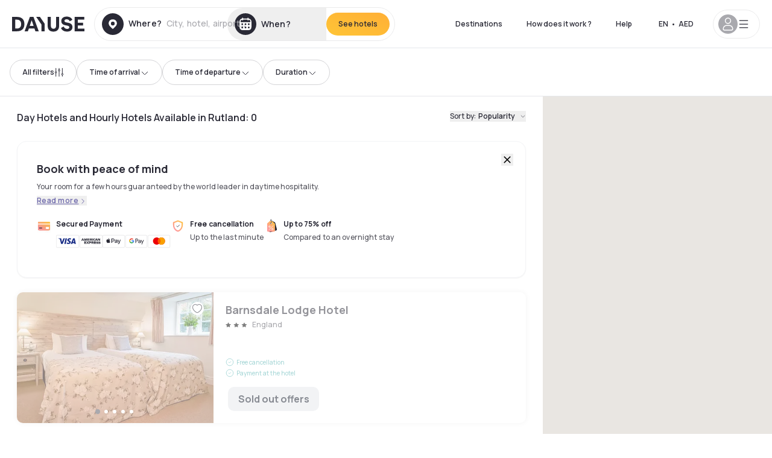

--- FILE ---
content_type: text/html; charset=utf-8
request_url: https://www.dayuse.ae/s/united-kingdom/england/rutland
body_size: 57184
content:
<!DOCTYPE html><html translate="no" lang="en-AE"><head><meta charSet="utf-8" data-next-head=""/><meta name="viewport" content="width=device-width" data-next-head=""/><script data-next-head="">
          var kameleoonLoadingTimeout = 1000;
          window.kameleoonQueue = window.kameleoonQueue || [];
          window.kameleoonStartLoadTime =  Date.now() - performance.now();
          if (!document.getElementById("kameleoonLoadingStyleSheet") && !window.kameleoonDisplayPageTimeOut)
          {
              var kameleoonS = document.getElementsByTagName("script")[0];
              var kameleoonCc = "* { visibility: hidden !important; background-image: none !important; }";
              var kameleoonStn = document.createElement("style");
              kameleoonStn.type = "text/css";
              kameleoonStn.id = "kameleoonLoadingStyleSheet";
              if (kameleoonStn.styleSheet)
              {
                  kameleoonStn.styleSheet.cssText = kameleoonCc;
              }
                  else
              {
                  kameleoonStn.appendChild(document.createTextNode(kameleoonCc));
              }
              kameleoonS.parentNode.insertBefore(kameleoonStn, kameleoonS);
              window.kameleoonDisplayPage = function(fromEngine)
                  {
                      if (!fromEngine)
                      {
                          window.kameleoonTimeout = true;
                      }
                      if (kameleoonStn.parentNode)
                      {
                          kameleoonStn.parentNode.removeChild(kameleoonStn);
                      }
                  };
              window.kameleoonDisplayPageTimeOut = window.setTimeout(window.kameleoonDisplayPage, kameleoonLoadingTimeout);
          }</script><script type="text/javascript" src="/enkoleoma.js" async="" data-next-head=""></script><script data-next-head="">
              (function(w,d,s,l,i){w[l]=w[l]||[];w[l].push({'gtm.start':
              new Date().getTime(),event:'gtm.js'});var f=d.getElementsByTagName(s)[0],
              j=d.createElement(s),dl=l!='dataLayer'?'&l='+l:'';j.async=true;j.src=
              'https://sgtm.dayuse.ae/tms?id='+i+dl;f.parentNode.insertBefore(j,f);
              })(window,document,'script','dataLayer', 'GTM-PFRJSLZ');
              </script><title data-next-head="">Hourly Hotels and Day Hotels in Rutland | Dayuse </title><meta name="robots" content="index,follow" data-next-head=""/><meta name="description" content="Book your daytime hotel room for a few hours in Rutland. ✓ Discounted rates ✓ Free cancellation ✓ Book without a credit card " data-next-head=""/><link rel="alternate" hrefLang="fr-FR" href="https://www.dayuse.fr/s/united-kingdom/england/rutland" data-next-head=""/><link rel="alternate" hrefLang="en-GB" href="https://www.dayuse.co.uk/s/united-kingdom/england/rutland" data-next-head=""/><link rel="alternate" hrefLang="it-IT" href="https://www.dayuse-hotels.it/s/united-kingdom/england/rutland" data-next-head=""/><link rel="alternate" hrefLang="es-ES" href="https://www.dayuse.es/s/united-kingdom/england/rutland" data-next-head=""/><link rel="alternate" hrefLang="de-DE" href="https://www.dayuse.de/s/united-kingdom/england/rutland" data-next-head=""/><link rel="alternate" hrefLang="fr-BE" href="https://www.dayuse.be/s/united-kingdom/england/rutland" data-next-head=""/><link rel="alternate" hrefLang="nl-BE" href="https://nl.dayuse.be/s/united-kingdom/england/rutland" data-next-head=""/><link rel="alternate" hrefLang="fr-CH" href="https://www.dayuse.ch/s/united-kingdom/england/rutland" data-next-head=""/><link rel="alternate" hrefLang="de-CH" href="https://de.dayuse.ch/s/united-kingdom/england/rutland" data-next-head=""/><link rel="alternate" hrefLang="pt-BR" href="https://www.dayuse.net.br/s/united-kingdom/england/rutland" data-next-head=""/><link rel="alternate" hrefLang="pt-PT" href="https://pt.dayuse.com/s/united-kingdom/england/rutland" data-next-head=""/><link rel="alternate" hrefLang="nl-NL" href="https://www.dayuse.nl/s/united-kingdom/england/rutland" data-next-head=""/><link rel="alternate" hrefLang="de-AT" href="https://www.dayuse.at/s/united-kingdom/england/rutland" data-next-head=""/><link rel="alternate" hrefLang="en-AU" href="https://au.dayuse.com/s/united-kingdom/england/rutland" data-next-head=""/><link rel="alternate" hrefLang="en-IE" href="https://www.dayuse.ie/s/united-kingdom/england/rutland" data-next-head=""/><link rel="alternate" hrefLang="zh-HK" href="https://www.dayuse.com.hk/s/united-kingdom/england/rutland" data-next-head=""/><link rel="alternate" hrefLang="en-HK" href="https://en.dayuse.com.hk/s/united-kingdom/england/rutland" data-next-head=""/><link rel="alternate" hrefLang="en-AE" href="https://www.dayuse.ae/s/united-kingdom/england/rutland" data-next-head=""/><link rel="alternate" hrefLang="en-QA" href="https://qa.dayuse.com/s/united-kingdom/england/rutland" data-next-head=""/><link rel="alternate" hrefLang="en-BH" href="https://bh.dayuse.com/s/united-kingdom/england/rutland" data-next-head=""/><link rel="alternate" hrefLang="en-CA" href="https://ca.dayuse.com/s/united-kingdom/england/rutland" data-next-head=""/><link rel="alternate" hrefLang="en-SG" href="https://www.dayuse.sg/s/united-kingdom/england/rutland" data-next-head=""/><link rel="alternate" hrefLang="en-SE" href="https://www.dayuse.se/s/united-kingdom/england/rutland" data-next-head=""/><link rel="alternate" hrefLang="en-TH" href="https://th.dayuse.com/s/united-kingdom/england/rutland" data-next-head=""/><link rel="alternate" hrefLang="ko-KR" href="https://kr.dayuse.com/s/united-kingdom/england/rutland" data-next-head=""/><link rel="alternate" hrefLang="en-NZ" href="https://nz.dayuse.com/s/united-kingdom/england/rutland" data-next-head=""/><link rel="alternate" hrefLang="en-US" href="https://www.dayuse.com/s/united-kingdom/england/rutland" data-next-head=""/><link rel="alternate" hrefLang="en" href="https://www.dayuse.com/s/united-kingdom/england/rutland" data-next-head=""/><link rel="alternate" hrefLang="fr" href="https://www.dayuse.fr/s/united-kingdom/england/rutland" data-next-head=""/><link rel="alternate" hrefLang="de" href="https://www.dayuse.de/s/united-kingdom/england/rutland" data-next-head=""/><link rel="alternate" hrefLang="es" href="https://www.dayuse.es/s/united-kingdom/england/rutland" data-next-head=""/><link rel="alternate" hrefLang="it" href="https://www.dayuse-hotels.it/s/united-kingdom/england/rutland" data-next-head=""/><link rel="alternate" hrefLang="nl" href="https://www.dayuse.nl/s/united-kingdom/england/rutland" data-next-head=""/><link rel="alternate" hrefLang="pt" href="https://pt.dayuse.com/s/united-kingdom/england/rutland" data-next-head=""/><link rel="alternate" hrefLang="zh" href="https://www.dayuse.com.hk/s/united-kingdom/england/rutland" data-next-head=""/><link rel="alternate" hrefLang="ko" href="https://kr.dayuse.com/s/united-kingdom/england/rutland" data-next-head=""/><link rel="alternate" hrefLang="zh-CN" href="https://cn.dayuse.com/s/united-kingdom/england/rutland" data-next-head=""/><link rel="alternate" hrefLang="ja-JP" href="https://jp.dayuse.com/s/united-kingdom/england/rutland" data-next-head=""/><link rel="alternate" hrefLang="en-IN" href="https://in.dayuse.com/s/united-kingdom/england/rutland" data-next-head=""/><link rel="alternate" hrefLang="el-GR" href="https://gr.dayuse.com/s/united-kingdom/england/rutland" data-next-head=""/><link rel="alternate" hrefLang="es-MX" href="https://mx.dayuse.com/s/united-kingdom/england/rutland" data-next-head=""/><link rel="alternate" hrefLang="tr-TR" href="https://tr.dayuse.com/s/united-kingdom/england/rutland" data-next-head=""/><link rel="alternate" hrefLang="vi-VN" href="https://vn.dayuse.com/s/united-kingdom/england/rutland" data-next-head=""/><link rel="alternate" hrefLang="id-ID" href="https://id.dayuse.com/s/united-kingdom/england/rutland" data-next-head=""/><link rel="alternate" hrefLang="pl-PL" href="https://pl.dayuse.com/s/united-kingdom/england/rutland" data-next-head=""/><link rel="alternate" hrefLang="en-MY" href="https://my.dayuse.com/s/united-kingdom/england/rutland" data-next-head=""/><link rel="alternate" hrefLang="en-PH" href="https://ph.dayuse.com/s/united-kingdom/england/rutland" data-next-head=""/><link rel="alternate" hrefLang="es-AR" href="https://ar.dayuse.com/s/united-kingdom/england/rutland" data-next-head=""/><link rel="alternate" hrefLang="en-ZA" href="https://za.dayuse.com/s/united-kingdom/england/rutland" data-next-head=""/><link rel="alternate" hrefLang="no-NO" href="https://no.dayuse.com/s/united-kingdom/england/rutland" data-next-head=""/><link rel="alternate" hrefLang="ro-RO" href="https://ro.dayuse.com/s/united-kingdom/england/rutland" data-next-head=""/><link rel="alternate" hrefLang="da-DK" href="https://dk.dayuse.com/s/united-kingdom/england/rutland" data-next-head=""/><link rel="alternate" hrefLang="bg-BG" href="https://bg.dayuse.com/s/united-kingdom/england/rutland" data-next-head=""/><link rel="alternate" hrefLang="fi-FI" href="https://fi.dayuse.com/s/united-kingdom/england/rutland" data-next-head=""/><link rel="alternate" hrefLang="hr-HR" href="https://hr.dayuse.com/s/united-kingdom/england/rutland" data-next-head=""/><link rel="alternate" hrefLang="hu-HU" href="https://hu.dayuse.com/s/united-kingdom/england/rutland" data-next-head=""/><link rel="alternate" hrefLang="es-CL" href="https://cl.dayuse.com/s/united-kingdom/england/rutland" data-next-head=""/><link rel="alternate" hrefLang="sk-SK" href="https://sk.dayuse.com/s/united-kingdom/england/rutland" data-next-head=""/><link rel="alternate" hrefLang="es-EC" href="https://ec.dayuse.com/s/united-kingdom/england/rutland" data-next-head=""/><link rel="alternate" hrefLang="es-CR" href="https://cr.dayuse.com/s/united-kingdom/england/rutland" data-next-head=""/><link rel="alternate" hrefLang="es-CO" href="https://co.dayuse.com/s/united-kingdom/england/rutland" data-next-head=""/><meta property="og:title" content="Hourly Hotels and Day Hotels in Rutland | Dayuse " data-next-head=""/><meta property="og:description" content="Book your daytime hotel room for a few hours in Rutland. ✓ Discounted rates ✓ Free cancellation ✓ Book without a credit card " data-next-head=""/><link rel="canonical" href="https://www.dayuse.ae/s/united-kingdom/england/rutland" data-next-head=""/><link rel="alternate" href="/search-page-rss-feed.xml" type="application/rss+xml" data-next-head=""/><script type="application/ld+json" data-next-head="">{"@context":"https://schema.org","@type":"Hotel","aggregateRating":{"@type":"AggregateRating","ratingValue":"4.3","reviewCount":"2149"},"name":"Dayuse","url":"https://www.dayuse.com","sameAs":["https://www.linkedin.com/company/dayuse-hotels","https://www.facebook.com/dayusecom","https://x.com/dayuse_en","https://www.instagram.com/dayuse/","https://www.youtube.com/@Dayuse"],"address":{"@type":"PostalAddress","streetAddress":"1200 Brickell Avenue","addressLocality":"Miami","addressRegion":"FL","postalCode":"33131","addressCountry":"US"},"location":[{"@type":"Place","address":{"@type":"PostalAddress","streetAddress":"1200 Brickell Avenue","addressLocality":"Miami","addressRegion":"FL","postalCode":"33131","addressCountry":"US"}},{"@type":"Place","address":{"@type":"PostalAddress","streetAddress":"6 Bd Poissonnière","postalCode":"75009","addressLocality":"Paris","addressCountry":"FR"}}],"contactPoint":[{"@type":"ContactPoint","telephone":"+1-929-284-2269","contactType":"customer service","areaServed":"US","availableLanguage":["English","Spanish","French"]},{"@type":"ContactPoint","telephone":"+33-1-76-36-05-96","contactType":"customer service","areaServed":"FR","availableLanguage":["French","English"]},{"@type":"ContactPoint","telephone":"+39-06-9450-3490","contactType":"customer service","areaServed":"IT","availableLanguage":["Italian","English"]},{"@type":"ContactPoint","telephone":"+44-20-4571-4354","contactType":"customer service","areaServed":"UK","availableLanguage":["English"]},{"@type":"ContactPoint","telephone":"+49-800-724-5975","contactType":"customer service","areaServed":"DE","availableLanguage":["German","English"]},{"@type":"ContactPoint","telephone":"+1-438-238-2481","contactType":"customer service","areaServed":"CA","availableLanguage":["English","French"]},{"@type":"ContactPoint","telephone":"+34-518-90-0594","contactType":"customer service","areaServed":"ES","availableLanguage":["Spanish","English"]},{"@type":"ContactPoint","telephone":"+31-85-107-0143","contactType":"customer service","areaServed":"NL","availableLanguage":["English","Ducth"]},{"@type":"ContactPoint","telephone":"+55-11-43803483","contactType":"customer service","areaServed":"BR","availableLanguage":["Portuguese","English"]}]}</script><link rel="preload" as="image" imageSrcSet="/_next/image?url=https%3A%2F%2Fstatic.dayuse.com%2Fhotels%2F14574%2Fa959b9c1008b40198a4184fe56fd9991-barnsdale-lodge-hotel.jpeg&amp;w=450&amp;q=75 450w, /_next/image?url=https%3A%2F%2Fstatic.dayuse.com%2Fhotels%2F14574%2Fa959b9c1008b40198a4184fe56fd9991-barnsdale-lodge-hotel.jpeg&amp;w=640&amp;q=75 640w, /_next/image?url=https%3A%2F%2Fstatic.dayuse.com%2Fhotels%2F14574%2Fa959b9c1008b40198a4184fe56fd9991-barnsdale-lodge-hotel.jpeg&amp;w=750&amp;q=75 750w, /_next/image?url=https%3A%2F%2Fstatic.dayuse.com%2Fhotels%2F14574%2Fa959b9c1008b40198a4184fe56fd9991-barnsdale-lodge-hotel.jpeg&amp;w=828&amp;q=75 828w, /_next/image?url=https%3A%2F%2Fstatic.dayuse.com%2Fhotels%2F14574%2Fa959b9c1008b40198a4184fe56fd9991-barnsdale-lodge-hotel.jpeg&amp;w=1080&amp;q=75 1080w, /_next/image?url=https%3A%2F%2Fstatic.dayuse.com%2Fhotels%2F14574%2Fa959b9c1008b40198a4184fe56fd9991-barnsdale-lodge-hotel.jpeg&amp;w=1200&amp;q=75 1200w, /_next/image?url=https%3A%2F%2Fstatic.dayuse.com%2Fhotels%2F14574%2Fa959b9c1008b40198a4184fe56fd9991-barnsdale-lodge-hotel.jpeg&amp;w=1400&amp;q=75 1400w, /_next/image?url=https%3A%2F%2Fstatic.dayuse.com%2Fhotels%2F14574%2Fa959b9c1008b40198a4184fe56fd9991-barnsdale-lodge-hotel.jpeg&amp;w=1920&amp;q=75 1920w, /_next/image?url=https%3A%2F%2Fstatic.dayuse.com%2Fhotels%2F14574%2Fa959b9c1008b40198a4184fe56fd9991-barnsdale-lodge-hotel.jpeg&amp;w=2048&amp;q=75 2048w, /_next/image?url=https%3A%2F%2Fstatic.dayuse.com%2Fhotels%2F14574%2Fa959b9c1008b40198a4184fe56fd9991-barnsdale-lodge-hotel.jpeg&amp;w=3840&amp;q=75 3840w" imageSizes="(min-width:768px) 420px, 100vw" data-next-head=""/><link rel="preload" as="image" imageSrcSet="/_next/image?url=https%3A%2F%2Fstatic.dayuse.com%2Fhotels%2F14574%2F8fbdcf1dd6e229a7d364038b01688086-barnsdale-lodge-hotel.jpeg&amp;w=450&amp;q=75 450w, /_next/image?url=https%3A%2F%2Fstatic.dayuse.com%2Fhotels%2F14574%2F8fbdcf1dd6e229a7d364038b01688086-barnsdale-lodge-hotel.jpeg&amp;w=640&amp;q=75 640w, /_next/image?url=https%3A%2F%2Fstatic.dayuse.com%2Fhotels%2F14574%2F8fbdcf1dd6e229a7d364038b01688086-barnsdale-lodge-hotel.jpeg&amp;w=750&amp;q=75 750w, /_next/image?url=https%3A%2F%2Fstatic.dayuse.com%2Fhotels%2F14574%2F8fbdcf1dd6e229a7d364038b01688086-barnsdale-lodge-hotel.jpeg&amp;w=828&amp;q=75 828w, /_next/image?url=https%3A%2F%2Fstatic.dayuse.com%2Fhotels%2F14574%2F8fbdcf1dd6e229a7d364038b01688086-barnsdale-lodge-hotel.jpeg&amp;w=1080&amp;q=75 1080w, /_next/image?url=https%3A%2F%2Fstatic.dayuse.com%2Fhotels%2F14574%2F8fbdcf1dd6e229a7d364038b01688086-barnsdale-lodge-hotel.jpeg&amp;w=1200&amp;q=75 1200w, /_next/image?url=https%3A%2F%2Fstatic.dayuse.com%2Fhotels%2F14574%2F8fbdcf1dd6e229a7d364038b01688086-barnsdale-lodge-hotel.jpeg&amp;w=1400&amp;q=75 1400w, /_next/image?url=https%3A%2F%2Fstatic.dayuse.com%2Fhotels%2F14574%2F8fbdcf1dd6e229a7d364038b01688086-barnsdale-lodge-hotel.jpeg&amp;w=1920&amp;q=75 1920w, /_next/image?url=https%3A%2F%2Fstatic.dayuse.com%2Fhotels%2F14574%2F8fbdcf1dd6e229a7d364038b01688086-barnsdale-lodge-hotel.jpeg&amp;w=2048&amp;q=75 2048w, /_next/image?url=https%3A%2F%2Fstatic.dayuse.com%2Fhotels%2F14574%2F8fbdcf1dd6e229a7d364038b01688086-barnsdale-lodge-hotel.jpeg&amp;w=3840&amp;q=75 3840w" imageSizes="(min-width:768px) 420px, 100vw" data-next-head=""/><link rel="preconnect" href="https://fonts.googleapis.com"/><link rel="preconnect" href="https://fonts.gstatic.com"/><link href="https://fonts.googleapis.com/css2?family=Manrope:wght@200;300;400;500;600;700;800&amp;display=swap" rel="stylesheet"/><link rel="shortcut icon" type="image/png" sizes="192x192" href="/android-chrome-192x192.png"/><link rel="apple-touch-icon" type="image/png" sizes="192x192" href="/apple-touch-icon.png"/><link rel="preload" href="/_next/static/css/3eae8012071fbcd5.css?dpl=dpl_CjRqV4BQkcAEoqavAJCiCUsttmbs" as="style" crossorigin="anonymous"/><link rel="stylesheet" href="/_next/static/css/3eae8012071fbcd5.css?dpl=dpl_CjRqV4BQkcAEoqavAJCiCUsttmbs" crossorigin="anonymous" data-n-g=""/><link rel="preload" href="/_next/static/css/a51740f23892ad37.css?dpl=dpl_CjRqV4BQkcAEoqavAJCiCUsttmbs" as="style" crossorigin="anonymous"/><link rel="stylesheet" href="/_next/static/css/a51740f23892ad37.css?dpl=dpl_CjRqV4BQkcAEoqavAJCiCUsttmbs" crossorigin="anonymous" data-n-p=""/><link rel="preload" href="/_next/static/css/4cd358ba8304893d.css?dpl=dpl_CjRqV4BQkcAEoqavAJCiCUsttmbs" as="style" crossorigin="anonymous"/><link rel="stylesheet" href="/_next/static/css/4cd358ba8304893d.css?dpl=dpl_CjRqV4BQkcAEoqavAJCiCUsttmbs" crossorigin="anonymous" data-n-p=""/><link rel="preload" href="/_next/static/css/850d8be36d8d6fe5.css?dpl=dpl_CjRqV4BQkcAEoqavAJCiCUsttmbs" as="style" crossorigin="anonymous"/><link rel="stylesheet" href="/_next/static/css/850d8be36d8d6fe5.css?dpl=dpl_CjRqV4BQkcAEoqavAJCiCUsttmbs" crossorigin="anonymous" data-n-p=""/><noscript data-n-css=""></noscript><script defer="" crossorigin="anonymous" nomodule="" src="/_next/static/chunks/polyfills-42372ed130431b0a.js?dpl=dpl_CjRqV4BQkcAEoqavAJCiCUsttmbs"></script><script src="/_next/static/chunks/webpack-8bcd52ecf4bd568c.js?dpl=dpl_CjRqV4BQkcAEoqavAJCiCUsttmbs" defer="" crossorigin="anonymous"></script><script src="/_next/static/chunks/framework-97fdf35f827e082a.js?dpl=dpl_CjRqV4BQkcAEoqavAJCiCUsttmbs" defer="" crossorigin="anonymous"></script><script src="/_next/static/chunks/main-aa621b089fdfc7db.js?dpl=dpl_CjRqV4BQkcAEoqavAJCiCUsttmbs" defer="" crossorigin="anonymous"></script><script src="/_next/static/chunks/pages/_app-d0bd8c6e109a365e.js?dpl=dpl_CjRqV4BQkcAEoqavAJCiCUsttmbs" defer="" crossorigin="anonymous"></script><script src="/_next/static/chunks/0bd2f4cc-53a38b2c46e550c3.js?dpl=dpl_CjRqV4BQkcAEoqavAJCiCUsttmbs" defer="" crossorigin="anonymous"></script><script src="/_next/static/chunks/50d3ae47-34e18f1e0b1c5acf.js?dpl=dpl_CjRqV4BQkcAEoqavAJCiCUsttmbs" defer="" crossorigin="anonymous"></script><script src="/_next/static/chunks/9069-6462aaf8c4a28e4c.js?dpl=dpl_CjRqV4BQkcAEoqavAJCiCUsttmbs" defer="" crossorigin="anonymous"></script><script src="/_next/static/chunks/8863-18324ae57caa3a49.js?dpl=dpl_CjRqV4BQkcAEoqavAJCiCUsttmbs" defer="" crossorigin="anonymous"></script><script src="/_next/static/chunks/477-72b76de0d05e6ee8.js?dpl=dpl_CjRqV4BQkcAEoqavAJCiCUsttmbs" defer="" crossorigin="anonymous"></script><script src="/_next/static/chunks/6171-db65971239a06ceb.js?dpl=dpl_CjRqV4BQkcAEoqavAJCiCUsttmbs" defer="" crossorigin="anonymous"></script><script src="/_next/static/chunks/423-ff24dd5611ce3385.js?dpl=dpl_CjRqV4BQkcAEoqavAJCiCUsttmbs" defer="" crossorigin="anonymous"></script><script src="/_next/static/chunks/389-8f88a646bf6ad0a5.js?dpl=dpl_CjRqV4BQkcAEoqavAJCiCUsttmbs" defer="" crossorigin="anonymous"></script><script src="/_next/static/chunks/4440-dbfd1004ecde1aec.js?dpl=dpl_CjRqV4BQkcAEoqavAJCiCUsttmbs" defer="" crossorigin="anonymous"></script><script src="/_next/static/chunks/5356-11f05466b00cb472.js?dpl=dpl_CjRqV4BQkcAEoqavAJCiCUsttmbs" defer="" crossorigin="anonymous"></script><script src="/_next/static/chunks/8093-5bc560346021f2d9.js?dpl=dpl_CjRqV4BQkcAEoqavAJCiCUsttmbs" defer="" crossorigin="anonymous"></script><script src="/_next/static/chunks/4824-5867299315786c52.js?dpl=dpl_CjRqV4BQkcAEoqavAJCiCUsttmbs" defer="" crossorigin="anonymous"></script><script src="/_next/static/chunks/2102-a10a46a9200d4f8a.js?dpl=dpl_CjRqV4BQkcAEoqavAJCiCUsttmbs" defer="" crossorigin="anonymous"></script><script src="/_next/static/chunks/3595-93e49dd9a3f02ae9.js?dpl=dpl_CjRqV4BQkcAEoqavAJCiCUsttmbs" defer="" crossorigin="anonymous"></script><script src="/_next/static/chunks/4380-2f5b9ec8565da417.js?dpl=dpl_CjRqV4BQkcAEoqavAJCiCUsttmbs" defer="" crossorigin="anonymous"></script><script src="/_next/static/chunks/4875-a96f8f2b7128f7a5.js?dpl=dpl_CjRqV4BQkcAEoqavAJCiCUsttmbs" defer="" crossorigin="anonymous"></script><script src="/_next/static/chunks/7055-34cac93716d26013.js?dpl=dpl_CjRqV4BQkcAEoqavAJCiCUsttmbs" defer="" crossorigin="anonymous"></script><script src="/_next/static/chunks/8136-577bc958413e2db2.js?dpl=dpl_CjRqV4BQkcAEoqavAJCiCUsttmbs" defer="" crossorigin="anonymous"></script><script src="/_next/static/chunks/5494-5a3470fc1857d2b9.js?dpl=dpl_CjRqV4BQkcAEoqavAJCiCUsttmbs" defer="" crossorigin="anonymous"></script><script src="/_next/static/chunks/4644-77bc1fee990bc62c.js?dpl=dpl_CjRqV4BQkcAEoqavAJCiCUsttmbs" defer="" crossorigin="anonymous"></script><script src="/_next/static/chunks/7503-62f3371b5f2f6438.js?dpl=dpl_CjRqV4BQkcAEoqavAJCiCUsttmbs" defer="" crossorigin="anonymous"></script><script src="/_next/static/chunks/1472-e3020086242628b7.js?dpl=dpl_CjRqV4BQkcAEoqavAJCiCUsttmbs" defer="" crossorigin="anonymous"></script><script src="/_next/static/chunks/8996-2283f5befed587b3.js?dpl=dpl_CjRqV4BQkcAEoqavAJCiCUsttmbs" defer="" crossorigin="anonymous"></script><script src="/_next/static/chunks/4523-e6b6c0ca17700da8.js?dpl=dpl_CjRqV4BQkcAEoqavAJCiCUsttmbs" defer="" crossorigin="anonymous"></script><script src="/_next/static/chunks/6387-10f42e68620bb0a3.js?dpl=dpl_CjRqV4BQkcAEoqavAJCiCUsttmbs" defer="" crossorigin="anonymous"></script><script src="/_next/static/chunks/9339-68f0767accd920bc.js?dpl=dpl_CjRqV4BQkcAEoqavAJCiCUsttmbs" defer="" crossorigin="anonymous"></script><script src="/_next/static/chunks/6707-df15bd10dd934e14.js?dpl=dpl_CjRqV4BQkcAEoqavAJCiCUsttmbs" defer="" crossorigin="anonymous"></script><script src="/_next/static/chunks/5370-0addc4db08de8042.js?dpl=dpl_CjRqV4BQkcAEoqavAJCiCUsttmbs" defer="" crossorigin="anonymous"></script><script src="/_next/static/chunks/806-701dc82ed4961be0.js?dpl=dpl_CjRqV4BQkcAEoqavAJCiCUsttmbs" defer="" crossorigin="anonymous"></script><script src="/_next/static/chunks/pages/s/%5B%5B...slug%5D%5D-b41a96511866e156.js?dpl=dpl_CjRqV4BQkcAEoqavAJCiCUsttmbs" defer="" crossorigin="anonymous"></script><script src="/_next/static/z1NaVpKzUCBD0b4PFaHsV/_buildManifest.js?dpl=dpl_CjRqV4BQkcAEoqavAJCiCUsttmbs" defer="" crossorigin="anonymous"></script><script src="/_next/static/z1NaVpKzUCBD0b4PFaHsV/_ssgManifest.js?dpl=dpl_CjRqV4BQkcAEoqavAJCiCUsttmbs" defer="" crossorigin="anonymous"></script><meta name="sentry-trace" content="6c4c9ce939204e428e5fafb6222edf2a-6cdb5492747ec3ba"/><meta name="baggage" content="sentry-environment=vercel-production,sentry-release=4c9f08f18cadcb7606b2e2b4842ece8bc7a290e0,sentry-public_key=4eb25b5132264c159f2b2a90f04c7f74,sentry-trace_id=6c4c9ce939204e428e5fafb6222edf2a"/></head><body><noscript></noscript><div id="__next"><div><div class="sticky top-0 z-30 hidden md:block"></div><header class="z-40 h-20 left-0 right-0 top-0 sticky md:block hidden border-b"><div class="flex items-center justify-between h-full px-5"><div class="flex flex-1 items-center justify-between md:justify-start"><div class="flex"><div class="block md:hidden text-shadow-black"><div class="flex items-center h-full"><svg class="h-6 w-6 mr-4" type="button" aria-haspopup="dialog" aria-expanded="false" aria-controls="radix-:R1b66:" data-state="closed"><use href="/common-icons-1764665529445.sprite.svg#menu"></use></svg></div></div><a class="mr-4 text-shadow-black" href="/"><span class="sr-only">Dayuse</span><svg data-name="Layer 1" xmlns="http://www.w3.org/2000/svg" viewBox="0 0 481.62 100" width="120" height="30" fill="currentColor"><path d="M481.62 97.76v-18.1H437.3V58.77h35.49v-18H437.3V20.2h43.76V2.1h-64.93v95.66zm-156-22.16c6 15.42 20.9 24.26 40.68 24.26 22.2 0 35.7-11.36 35.7-30.29 0-14.59-8.84-24.69-28.19-28.48l-13.51-2.66c-7.85-1.54-11.78-5.19-11.78-10 0-6.73 5.61-10.66 15-10.66s16.27 4.77 20.34 13.33L401 21.74C395.93 8.13 382 0 363.39 0c-21.6 0-35.76 10.8-35.76 29.87 0 14.73 9.11 24.27 27.2 27.77l13.61 2.67C376.85 62 381.06 65.5 381.06 71c0 7-5.61 11.08-14.86 11.08-10.66 0-18.1-5.75-23-16.27zM275.17 100C298.73 100 313 86.4 313 62.55V2.1h-20v59.47c0 12.62-6.59 19.5-17.39 19.5s-17.39-6.88-17.39-19.5V2.1H237v60.45C237 86.4 251.47 100 275.17 100M160.73 2.1l34.64 50.35v45.31h21.18V47L185.69 2.1zM130.43 24l12.77 37.71h-25.53zm47.13 73.78L142.64 2.1h-24.13L83.59 97.76h21.88l6.17-18.24h37.59l6.17 18.24zM21.18 20.34H32c18.51 0 28.47 10.52 28.47 29.59S50.49 79.52 32 79.52H21.18zm11.36 77.42c32 0 49.51-17 49.51-47.83S64.52 2.1 32.54 2.1H0v95.66z"></path></svg></a></div><div class=""><div class="lg:mt-0 flex flex-wrap h-14 flex-1 rounded-full"><div class="flex items-center justify-between overflow-hidden rounded-full w-full border border-shadow-black-10"><div class="flex py-2 md:py-0 h-full"><div><div class="rounded-full md:flex items-center h-full md:pl-3 hover:cursor-pointer focus:cursor-text md:hover:bg-shadow-black-10"><div class="relative hidden md:flex items-center pr-3 font-medium"><svg class="shrink-0 text-shadow-black size-9"><use href="/common-icons-1764665529445.sprite.svg#solid-circle-place"></use></svg><div class="relative w-full"><div class="body3 focus absolute pointer-events-none whitespace-nowrap inset-0 flex items-center px-2 truncate">Where?<span class="body3 text-shadow-black-40 ml-2 truncate">City, hotel, airport...</span></div><input type="text" class="focus focus:outline-none pl-2 pr-4 truncate lg:w-40 w-full bg-transparent md:focus:bg-white hover:cursor-pointer focus:cursor-text" autoComplete="off" value=""/></div></div></div><div class="md:hidden flex items-center h-full w-full px-3 font-semibold cursor-pointer"><svg class="size-6 text-gray-500 mr-3"><use href="/common-icons-1764665529445.sprite.svg#search"></use></svg>Look for a daytime hotel</div></div><div class="flex rounded-full abtest-calendar abtest-off hover:bg-shadow-black-10"><div class="cursor-pointer"><button type="button" class="hidden md:flex items-center px-3 space-x-2 rounded-full h-full md:pr-3 md:rounded-r-none"><svg class="h-9 w-9 fill-current text-shadow-black"><use href="/common-icons-1764665529445.sprite.svg#solid-circle-calendar"></use></svg><span class="body3 focus w-24 focus:outline-none text-left whitespace-nowrap truncate">When?</span></button></div><div class="hidden h-full md:rounded-r-full md:flex py-2 mr-2"><button class="flex justify-center select-none items-center rounded-full text-shadow-black bg-gradient-to-bl from-[#FFAF36] to-sunshine-yellow cursor-pointer whitespace-nowrap active:bg-sunshine-yellow active:bg-none hover:bg-[#FFAF36] hover:bg-none disabled:bg-shadow-black-40 disabled:bg-none disabled:text-white disabled:cursor-default text-button-sm py-3 px-5" type="submit"><span>See hotels</span></button></div></div></div></div></div></div></div><div class="hidden lg:flex items-center"><button class="inline-flex items-center justify-center gap-2 whitespace-nowrap rounded-full transition-colors focus-visible:outline-none focus-visible:ring-2 focus-visible:ring-offset-2 focus-visible:ring-black disabled:pointer-events-none disabled:opacity-50 [&amp;_svg]:pointer-events-none [&amp;_svg]:size-4 [&amp;_svg]:shrink-0 bg-transparent hover:bg-[#F8F7FB] active:bg-[#E9E9F3] focus:bg-white/25 disabled:bg-shadow-black-20 ds-text-button-sm py-3 px-5 h-[42px] text-shadow-black" type="button" aria-haspopup="dialog" aria-expanded="false" aria-controls="radix-:Rd66:" data-state="closed">Destinations</button><a class="items-center justify-center gap-2 whitespace-nowrap rounded-full transition-colors focus-visible:outline-none focus-visible:ring-2 focus-visible:ring-offset-2 focus-visible:ring-black disabled:pointer-events-none disabled:opacity-50 [&amp;_svg]:pointer-events-none [&amp;_svg]:size-4 [&amp;_svg]:shrink-0 bg-transparent hover:bg-[#F8F7FB] active:bg-[#E9E9F3] focus:bg-white/25 text-shadow-black disabled:bg-shadow-black-20 ds-text-button-sm py-3 px-5 h-[42px] xl:flex hidden" href="/how-it-works">How does it work ?</a><a href="https://support.dayuse.com/hc/en-us" class="items-center justify-center gap-2 whitespace-nowrap rounded-full transition-colors focus-visible:outline-none focus-visible:ring-2 focus-visible:ring-offset-2 focus-visible:ring-black disabled:pointer-events-none disabled:opacity-50 [&amp;_svg]:pointer-events-none [&amp;_svg]:size-4 [&amp;_svg]:shrink-0 bg-transparent hover:bg-[#F8F7FB] active:bg-[#E9E9F3] focus:bg-white/25 text-shadow-black disabled:bg-shadow-black-20 ds-text-button-sm py-3 px-5 h-[42px] xl:flex hidden">Help</a><button class="items-center justify-center gap-2 whitespace-nowrap rounded-full transition-colors focus-visible:outline-none focus-visible:ring-2 focus-visible:ring-offset-2 focus-visible:ring-black disabled:pointer-events-none disabled:opacity-50 [&amp;_svg]:pointer-events-none [&amp;_svg]:size-4 [&amp;_svg]:shrink-0 bg-transparent hover:bg-[#F8F7FB] active:bg-[#E9E9F3] focus:bg-white/25 text-shadow-black disabled:bg-shadow-black-20 ds-text-button-sm py-3 px-5 h-[42px] hidden"></button><div class="pr-2"><button class="inline-flex items-center justify-center gap-2 whitespace-nowrap rounded-full transition-colors focus-visible:outline-none focus-visible:ring-2 focus-visible:ring-offset-2 focus-visible:ring-black disabled:pointer-events-none disabled:opacity-50 [&amp;_svg]:pointer-events-none [&amp;_svg]:size-4 [&amp;_svg]:shrink-0 bg-transparent hover:bg-[#F8F7FB] active:bg-[#E9E9F3] focus:bg-white/25 text-shadow-black disabled:bg-shadow-black-20 ds-text-button-sm py-3 px-5 h-[42px]" type="button" aria-haspopup="dialog" aria-expanded="false" aria-controls="radix-:R1d66:" data-state="closed"><span class="uppercase mx-1">en</span><span>•</span><span class="mx-1">AED</span></button></div><button class="bg-white flex gap-3 items-center active:shadow-100 rounded-full h-12 pl-2 pr-4 border border-shadow-black-10 hover:border-shadow-black-80" type="button" id="radix-:R1l66:" aria-haspopup="menu" aria-expanded="false" data-state="closed" data-slot="dropdown-menu-trigger"><span class="h-8 w-8 rounded-full flex items-center justify-center uppercase bg-shadow-black-40"><svg class="h-6 w-6 text-white fill-current"><use href="/common-icons-1764665529445.sprite.svg#user"></use></svg><span class="font-bold"></span></span><svg class="h-5 w-5 text-shadow-black"><use href="/common-icons-1764665529445.sprite.svg#menu"></use></svg></button></div></div></header><script type="application/ld+json">[{"@context":"https://schema.org","@type":"Hotel","@id":"https://www.dayuse.ae/hotels/united-kingdom/barnsdale-lodge-hotel","name":"Barnsdale Lodge Hotel","url":"https://www.dayuse.ae/hotels/united-kingdom/barnsdale-lodge-hotel","telephone":"","priceRange":"Price starts at 321.01 AED. We adjust our prices regularly","image":["undefined/_next/image?url=https%3A%2F%2Fstatic.dayuse.com%2Fhotels%2F14574%2Fa959b9c1008b40198a4184fe56fd9991-barnsdale-lodge-hotel.jpeg&w=640&q=75","undefined/_next/image?url=https%3A%2F%2Fstatic.dayuse.com%2Fhotels%2F14574%2F8fbdcf1dd6e229a7d364038b01688086-barnsdale-lodge-hotel.jpeg&w=640&q=75","undefined/_next/image?url=https%3A%2F%2Fstatic.dayuse.com%2Fhotels%2F14574%2Fde553720794c6319a587c37602cda701-barnsdale-lodge-hotel.jpeg&w=640&q=75","undefined/_next/image?url=https%3A%2F%2Fstatic.dayuse.com%2Fhotels%2F14574%2F3fa3abd63e912081962737f7bb057677-barnsdale-lodge-hotel.jpeg&w=640&q=75","undefined/_next/image?url=https%3A%2F%2Fstatic.dayuse.com%2Fhotels%2F14574%2F0562fbf1bb73ee2c8b6f11018a5ca65d-barnsdale-lodge-hotel.jpeg&w=640&q=75"],"address":{"@type":"PostalAddress","addressLocality":"England","addressRegion":""},"geo":{"latitude":"52.682","longitude":"-0.649","@type":"GeoCoordinates"}}]</script><div class="hidden md:flex sticky top-[79px] z-30 h-20 px-4 gap-2 items-center bg-white border-b"><div class="relative"><button class="inline-flex items-center justify-center gap-2 whitespace-nowrap rounded-full transition-colors focus-visible:outline-none focus-visible:ring-2 focus-visible:ring-offset-2 focus-visible:ring-black disabled:pointer-events-none disabled:opacity-50 [&amp;_svg]:pointer-events-none [&amp;_svg]:size-4 [&amp;_svg]:shrink-0 text-shadow-black border border-shadow-black-20 bg-white active:bg-shadow-black-3 active:border-shadow-black hover:bg-shadow-black-3 ds-text-button-sm py-3 px-5 h-[42px]" type="button" aria-haspopup="dialog" aria-expanded="false" aria-controls="radix-:R26a6:" data-state="closed"><span class="">All filters</span><svg><use href="/common-icons-1764665529445.sprite.svg#filter"></use></svg></button></div><button class="inline-flex items-center justify-center gap-2 whitespace-nowrap rounded-full transition-colors focus-visible:outline-none focus-visible:ring-2 focus-visible:ring-offset-2 focus-visible:ring-black disabled:pointer-events-none disabled:opacity-50 [&amp;_svg]:pointer-events-none [&amp;_svg]:size-4 [&amp;_svg]:shrink-0 text-shadow-black border border-shadow-black-20 bg-white active:bg-shadow-black-3 active:border-shadow-black hover:bg-shadow-black-3 ds-text-button-sm py-3 px-5 h-[42px] data-[state=open]:outline data-[state=open]:outline-1 data-[state=open]:outline-offset-1 data-[state=open]:border-purple-dawn data-[state=open]:bg-pale-pink-10" type="button" aria-haspopup="dialog" aria-expanded="false" aria-controls="radix-:Raa6:" data-state="closed">Time of arrival<svg><use href="/common-icons-1764665529445.sprite.svg#chevron-down"></use></svg></button><button class="inline-flex items-center justify-center gap-2 whitespace-nowrap rounded-full transition-colors focus-visible:outline-none focus-visible:ring-2 focus-visible:ring-offset-2 focus-visible:ring-black disabled:pointer-events-none disabled:opacity-50 [&amp;_svg]:pointer-events-none [&amp;_svg]:size-4 [&amp;_svg]:shrink-0 text-shadow-black border border-shadow-black-20 bg-white active:bg-shadow-black-3 active:border-shadow-black hover:bg-shadow-black-3 ds-text-button-sm py-3 px-5 h-[42px] data-[state=open]:outline data-[state=open]:outline-1 data-[state=open]:outline-offset-1 data-[state=open]:border-purple-dawn data-[state=open]:bg-pale-pink-10" type="button" aria-haspopup="dialog" aria-expanded="false" aria-controls="radix-:Rea6:" data-state="closed">Time of departure<svg><use href="/common-icons-1764665529445.sprite.svg#chevron-down"></use></svg></button><button class="inline-flex items-center justify-center gap-2 whitespace-nowrap rounded-full transition-colors focus-visible:outline-none focus-visible:ring-2 focus-visible:ring-offset-2 focus-visible:ring-black disabled:pointer-events-none disabled:opacity-50 [&amp;_svg]:pointer-events-none [&amp;_svg]:size-4 [&amp;_svg]:shrink-0 text-shadow-black border border-shadow-black-20 bg-white active:bg-shadow-black-3 active:border-shadow-black hover:bg-shadow-black-3 ds-text-button-sm py-3 px-5 h-[42px] data-[state=open]:outline data-[state=open]:outline-1 data-[state=open]:outline-offset-1 data-[state=open]:border-purple-dawn data-[state=open]:bg-pale-pink-10 data-[abtest-duration-filter=b]:hidden" data-abtest-duration-filter="a" type="button" aria-haspopup="dialog" aria-expanded="false" aria-controls="radix-:Ria6:" data-state="closed">Duration<svg><use href="/common-icons-1764665529445.sprite.svg#chevron-down"></use></svg></button><button class="inline-flex items-center justify-center gap-2 whitespace-nowrap rounded-full transition-colors focus-visible:outline-none focus-visible:ring-2 focus-visible:ring-offset-2 focus-visible:ring-black disabled:pointer-events-none disabled:opacity-50 [&amp;_svg]:pointer-events-none [&amp;_svg]:size-4 [&amp;_svg]:shrink-0 text-shadow-black border border-shadow-black-20 bg-white active:bg-shadow-black-3 active:border-shadow-black hover:bg-shadow-black-3 ds-text-button-sm py-3 px-5 h-[42px] data-[state=open]:outline data-[state=open]:outline-1 data-[state=open]:outline-offset-1 data-[state=open]:border-purple-dawn data-[state=open]:bg-pale-pink-10 data-[abtest-duration-filter=a]:hidden" data-abtest-duration-filter="a" type="button" aria-haspopup="dialog" aria-expanded="false" aria-controls="radix-:Rma6:" data-state="closed">Prices<svg><use href="/common-icons-1764665529445.sprite.svg#chevron-down"></use></svg></button></div><main class="w-full xl:flex"><div class="relative bg-white rounded-t-3xl h-full transition-duration-300 xl:max-w-[900px] max-w-full flex-auto"><div class="fixed -left-2 -right-2 md:hidden z-40 md:shadow-md"><div class="flex items-center justify-between bg-white py-2 ds-container h-16 gap-4"><div class="flex items-center"><div class="flex items-center h-full"><svg class="h-6 w-6 mr-4" type="button" aria-haspopup="dialog" aria-expanded="false" aria-controls="radix-:Rkmq6:" data-state="closed"><use href="/common-icons-1764665529445.sprite.svg#menu"></use></svg></div></div><div class="flex flex-1 min-w-0 h-full rounded-full px-5 md:shadow-lg bg-[#F2F2F3]"><div class="flex items-center flex-1 min-w-0 mx-2 divide-x divide-shadow-black-40"><div class="min-w-0 flex-1"><button class="body4 bold outline-none flex min-w-0 w-full pr-2 text-left"><span class="text-[#898191] truncate">City, hotel, ...</span></button></div><div class="abtest-calendar abtest-off"><button class="whitespace-nowrap pl-3"><span class="body3 whitespace-nowrap">When?</span></button></div></div></div><div class="relative"><button class="inline-flex items-center justify-center gap-2 whitespace-nowrap rounded-full transition-colors focus-visible:outline-none focus-visible:ring-2 focus-visible:ring-offset-2 focus-visible:ring-black disabled:pointer-events-none disabled:opacity-50 [&amp;_svg]:pointer-events-none [&amp;_svg]:size-4 [&amp;_svg]:shrink-0 text-shadow-black bg-white active:bg-shadow-black-3 active:border-shadow-black hover:bg-shadow-black-3 h-9 w-9 border border-shadow-black-20" type="button" aria-haspopup="dialog" aria-expanded="false" aria-controls="radix-:R5kmq6:" data-state="closed"><span class="sr-only">All filters</span><svg><use href="/common-icons-1764665529445.sprite.svg#filter"></use></svg></button></div></div><div class="floating-bar w-full overflow-auto px-4 pt-2 pb-4 flex gap-2 transition-[background] scrollbar-hide"><button class="inline-flex items-center justify-center gap-2 whitespace-nowrap rounded-full transition-colors focus-visible:outline-none focus-visible:ring-2 focus-visible:ring-offset-2 focus-visible:ring-black disabled:pointer-events-none disabled:opacity-50 [&amp;_svg]:pointer-events-none [&amp;_svg]:size-4 [&amp;_svg]:shrink-0 text-shadow-black shadow-100 bg-white active:bg-shadow-black-3 active:border-shadow-black hover:bg-shadow-black-3 ds-text-button-sm py-3 px-5 h-[42px] data-[state=open]:outline data-[state=open]:outline-1 data-[state=open]:outline-offset-1" type="button" aria-haspopup="dialog" aria-expanded="false" aria-controls="radix-:Romq6:" data-state="closed">Time of arrival<svg><use href="/common-icons-1764665529445.sprite.svg#chevron-down"></use></svg></button><button class="inline-flex items-center justify-center gap-2 whitespace-nowrap rounded-full transition-colors focus-visible:outline-none focus-visible:ring-2 focus-visible:ring-offset-2 focus-visible:ring-black disabled:pointer-events-none disabled:opacity-50 [&amp;_svg]:pointer-events-none [&amp;_svg]:size-4 [&amp;_svg]:shrink-0 text-shadow-black shadow-100 bg-white active:bg-shadow-black-3 active:border-shadow-black hover:bg-shadow-black-3 ds-text-button-sm py-3 px-5 h-[42px] data-[state=open]:outline data-[state=open]:outline-1 data-[state=open]:outline-offset-1" type="button" aria-haspopup="dialog" aria-expanded="false" aria-controls="radix-:R18mq6:" data-state="closed">Time of departure<svg><use href="/common-icons-1764665529445.sprite.svg#chevron-down"></use></svg></button><button class="inline-flex items-center justify-center gap-2 whitespace-nowrap rounded-full transition-colors focus-visible:outline-none focus-visible:ring-2 focus-visible:ring-offset-2 focus-visible:ring-black disabled:pointer-events-none disabled:opacity-50 [&amp;_svg]:pointer-events-none [&amp;_svg]:size-4 [&amp;_svg]:shrink-0 text-shadow-black shadow-100 bg-white active:bg-shadow-black-3 active:border-shadow-black hover:bg-shadow-black-3 ds-text-button-sm py-3 px-5 h-[42px] data-[state=open]:outline data-[state=open]:outline-1 data-[state=open]:outline-offset-1 data-[abtest-duration-filter=b]:hidden" data-abtest-duration-filter="a" type="button" aria-haspopup="dialog" aria-expanded="false" aria-controls="radix-:R1omq6:" data-state="closed">Duration<svg><use href="/common-icons-1764665529445.sprite.svg#chevron-down"></use></svg></button><button class="inline-flex items-center justify-center gap-2 whitespace-nowrap rounded-full transition-colors focus-visible:outline-none focus-visible:ring-2 focus-visible:ring-offset-2 focus-visible:ring-black disabled:pointer-events-none disabled:opacity-50 [&amp;_svg]:pointer-events-none [&amp;_svg]:size-4 [&amp;_svg]:shrink-0 text-shadow-black shadow-100 bg-white active:bg-shadow-black-3 active:border-shadow-black hover:bg-shadow-black-3 ds-text-button-sm py-3 px-5 h-[42px] data-[state=open]:outline data-[state=open]:outline-1 data-[state=open]:outline-offset-1 data-[abtest-duration-filter=a]:hidden" data-abtest-duration-filter="a" type="button" aria-haspopup="dialog" aria-expanded="false" aria-controls="radix-:R28mq6:" data-state="closed">Prices<svg><use href="/common-icons-1764665529445.sprite.svg#chevron-down"></use></svg></button></div></div><div class="relative xl:hidden" style="height:40vh;z-index:-1"></div><div class="relative bg-white z-10 rounded-t-3xl" style="transform:translateY(0px)"><div style="touch-action:none" class="flex justify-center py-4 xl:hidden select-none"><span class="block h-1 w-[100px] bg-[#D0CCD3] rounded-full"></span></div><article data-search-type="classic" id="js-search-results" class="bg-white md:pt-6"><div class="flex justify-between md:px-7 px-4 pb-0 md:pb-4 pt-3 md:pt-0 w-full"><div class="flex-inline justify-center md:justify-start title6 w-full text-center md:text-left mb-4 md:mb-0"><h1 class="inline">Day Hotels and Hourly Hotels Available in Rutland</h1><span>:<!-- --> <!-- -->0</span></div><div class="w-full md:block hidden"><div class="relative" id="js-search-sort"><div class="flex justify-end w-full"><button name="sort" class="flex items-center"><div class="body4 mr-1">Sort by<!-- -->:</div><div class="text-button-sm">Popularity</div><svg class="ml-2 size-[10px] -rotate-90"><use href="/common-icons-1764665529445.sprite.svg#chevron-left"></use></svg></button></div></div></div></div><div class="relative"><div class="flex flex-col"><section data-abtest-search-ranking="a" class="js-search-results-cardhotel md:py-3 md:px-7 p-4 md:p-0 rounded-10 md:rounded-20" data-hotel="14574" data-online-max-reduction-percentage="0"><div data-hotel-id="14574" class="relative bg-white w-full flex flex-col md:flex-row md:flex-nowrap rounded-10 shadow-100 hover:shadow-200 duration-100 opacity-50"><a target="_self" rel="noreferrer" title="Barnsdale Lodge Hotel" class="absolute top-0 right-0 left-0 bottom-0 text-[0px]" href="/hotels/united-kingdom/barnsdale-lodge-hotel">Barnsdale Lodge Hotel</a><div class="relative mb-2 md:mb-0 md:w-[326px] md:flex-none md:rounded-l-10"><div class="bg-white pt-[56.25%] md:pt-[66.66%] h-full overflow-hidden relative rounded-t-10 md:rounded-r-none md:rounded-l-10"><button class="js-button-favorite z-20 absolute top-0 h-[22px] w-[22px] flex justify-center items-center rounded-full bg-white m-4 focus:outline-none right-0"><svg class="size-[18px] mx-auto"><use href="/common-icons-1764665529445.sprite.svg#heart"></use></svg></button><div class="absolute lg:overflow-x-hidden top-0 left-0 w-full h-full"><div class="absolute left-0 top-0 right-0 bottom-0 flex flex-col justify-between items-center pointer-events-none"><span class="block"><div class="lg:pointer-events-auto absolute left-0 top-0 right-0 bottom-0 flex flex-row justify-between items-center"><button class="opacity-0 absolute z-10 top-1/2 mx-4 bg-shadow-black flex justify-center items-center h-5 w-5 rounded-full -translate-y-[50%]"><span class="sr-only">Previous</span><svg class="size-3 text-white"><use href="/common-icons-1764665529445.sprite.svg#chevron-left"></use></svg></button><button class="opacity-0 absolute z-10 top-1/2 right-0 mx-4 bg-shadow-black  flex justify-center items-center h-5 w-5 rounded-full -translate-y-[50%]"><span class="sr-only">Next</span><svg class="size-3 text-white"><use href="/common-icons-1764665529445.sprite.svg#chevron-right"></use></svg></button></div></span><div class="overflow-hidden w-[73px] pb-3 z-10"><div class="flex duration-300 transition-all" style="transform:translateX(-0px)"><span class="w-2 h-2 shrink-0 rounded-full shadow-md bg-shadow-black-80" style="margin:3px"></span><span class="w-2 h-2 shrink-0 rounded-full shadow-md bg-white scale-75" style="margin:3px"></span><span class="w-2 h-2 shrink-0 rounded-full shadow-md bg-white scale-75" style="margin:3px"></span><span class="w-2 h-2 shrink-0 rounded-full shadow-md bg-white scale-75" style="margin:3px"></span><span class="w-2 h-2 shrink-0 rounded-full shadow-md bg-white scale-75" style="margin:3px"></span></div></div></div><div class="js-search-results-photo flex duration-300 h-full overflow-x-auto lg:overflow-x-visible scrollbar-hide snap-x-mand cursor-pointer" style="transform:translateX(-0%)"><div class="relative flex-none object-cover snap-align-start snap-stop-always w-full"><img alt="Barnsdale Lodge Hotel" decoding="async" data-nimg="fill" class="object-cover" style="position:absolute;height:100%;width:100%;left:0;top:0;right:0;bottom:0;color:transparent" sizes="(min-width:768px) 420px, 100vw" srcSet="/_next/image?url=https%3A%2F%2Fstatic.dayuse.com%2Fhotels%2F14574%2Fa959b9c1008b40198a4184fe56fd9991-barnsdale-lodge-hotel.jpeg&amp;w=450&amp;q=75 450w, /_next/image?url=https%3A%2F%2Fstatic.dayuse.com%2Fhotels%2F14574%2Fa959b9c1008b40198a4184fe56fd9991-barnsdale-lodge-hotel.jpeg&amp;w=640&amp;q=75 640w, /_next/image?url=https%3A%2F%2Fstatic.dayuse.com%2Fhotels%2F14574%2Fa959b9c1008b40198a4184fe56fd9991-barnsdale-lodge-hotel.jpeg&amp;w=750&amp;q=75 750w, /_next/image?url=https%3A%2F%2Fstatic.dayuse.com%2Fhotels%2F14574%2Fa959b9c1008b40198a4184fe56fd9991-barnsdale-lodge-hotel.jpeg&amp;w=828&amp;q=75 828w, /_next/image?url=https%3A%2F%2Fstatic.dayuse.com%2Fhotels%2F14574%2Fa959b9c1008b40198a4184fe56fd9991-barnsdale-lodge-hotel.jpeg&amp;w=1080&amp;q=75 1080w, /_next/image?url=https%3A%2F%2Fstatic.dayuse.com%2Fhotels%2F14574%2Fa959b9c1008b40198a4184fe56fd9991-barnsdale-lodge-hotel.jpeg&amp;w=1200&amp;q=75 1200w, /_next/image?url=https%3A%2F%2Fstatic.dayuse.com%2Fhotels%2F14574%2Fa959b9c1008b40198a4184fe56fd9991-barnsdale-lodge-hotel.jpeg&amp;w=1400&amp;q=75 1400w, /_next/image?url=https%3A%2F%2Fstatic.dayuse.com%2Fhotels%2F14574%2Fa959b9c1008b40198a4184fe56fd9991-barnsdale-lodge-hotel.jpeg&amp;w=1920&amp;q=75 1920w, /_next/image?url=https%3A%2F%2Fstatic.dayuse.com%2Fhotels%2F14574%2Fa959b9c1008b40198a4184fe56fd9991-barnsdale-lodge-hotel.jpeg&amp;w=2048&amp;q=75 2048w, /_next/image?url=https%3A%2F%2Fstatic.dayuse.com%2Fhotels%2F14574%2Fa959b9c1008b40198a4184fe56fd9991-barnsdale-lodge-hotel.jpeg&amp;w=3840&amp;q=75 3840w" src="/_next/image?url=https%3A%2F%2Fstatic.dayuse.com%2Fhotels%2F14574%2Fa959b9c1008b40198a4184fe56fd9991-barnsdale-lodge-hotel.jpeg&amp;w=3840&amp;q=75"/></div><div class="relative flex-none object-cover snap-align-start snap-stop-always w-full"><img alt="Barnsdale Lodge Hotel" decoding="async" data-nimg="fill" class="object-cover" style="position:absolute;height:100%;width:100%;left:0;top:0;right:0;bottom:0;color:transparent" sizes="(min-width:768px) 420px, 100vw" srcSet="/_next/image?url=https%3A%2F%2Fstatic.dayuse.com%2Fhotels%2F14574%2F8fbdcf1dd6e229a7d364038b01688086-barnsdale-lodge-hotel.jpeg&amp;w=450&amp;q=75 450w, /_next/image?url=https%3A%2F%2Fstatic.dayuse.com%2Fhotels%2F14574%2F8fbdcf1dd6e229a7d364038b01688086-barnsdale-lodge-hotel.jpeg&amp;w=640&amp;q=75 640w, /_next/image?url=https%3A%2F%2Fstatic.dayuse.com%2Fhotels%2F14574%2F8fbdcf1dd6e229a7d364038b01688086-barnsdale-lodge-hotel.jpeg&amp;w=750&amp;q=75 750w, /_next/image?url=https%3A%2F%2Fstatic.dayuse.com%2Fhotels%2F14574%2F8fbdcf1dd6e229a7d364038b01688086-barnsdale-lodge-hotel.jpeg&amp;w=828&amp;q=75 828w, /_next/image?url=https%3A%2F%2Fstatic.dayuse.com%2Fhotels%2F14574%2F8fbdcf1dd6e229a7d364038b01688086-barnsdale-lodge-hotel.jpeg&amp;w=1080&amp;q=75 1080w, /_next/image?url=https%3A%2F%2Fstatic.dayuse.com%2Fhotels%2F14574%2F8fbdcf1dd6e229a7d364038b01688086-barnsdale-lodge-hotel.jpeg&amp;w=1200&amp;q=75 1200w, /_next/image?url=https%3A%2F%2Fstatic.dayuse.com%2Fhotels%2F14574%2F8fbdcf1dd6e229a7d364038b01688086-barnsdale-lodge-hotel.jpeg&amp;w=1400&amp;q=75 1400w, /_next/image?url=https%3A%2F%2Fstatic.dayuse.com%2Fhotels%2F14574%2F8fbdcf1dd6e229a7d364038b01688086-barnsdale-lodge-hotel.jpeg&amp;w=1920&amp;q=75 1920w, /_next/image?url=https%3A%2F%2Fstatic.dayuse.com%2Fhotels%2F14574%2F8fbdcf1dd6e229a7d364038b01688086-barnsdale-lodge-hotel.jpeg&amp;w=2048&amp;q=75 2048w, /_next/image?url=https%3A%2F%2Fstatic.dayuse.com%2Fhotels%2F14574%2F8fbdcf1dd6e229a7d364038b01688086-barnsdale-lodge-hotel.jpeg&amp;w=3840&amp;q=75 3840w" src="/_next/image?url=https%3A%2F%2Fstatic.dayuse.com%2Fhotels%2F14574%2F8fbdcf1dd6e229a7d364038b01688086-barnsdale-lodge-hotel.jpeg&amp;w=3840&amp;q=75"/></div><div class="relative flex-none object-cover snap-align-start snap-stop-always w-full"><img alt="Barnsdale Lodge Hotel" loading="lazy" decoding="async" data-nimg="fill" class="object-cover" style="position:absolute;height:100%;width:100%;left:0;top:0;right:0;bottom:0;color:transparent" sizes="(min-width:768px) 420px, 100vw" srcSet="/_next/image?url=https%3A%2F%2Fstatic.dayuse.com%2Fhotels%2F14574%2Fde553720794c6319a587c37602cda701-barnsdale-lodge-hotel.jpeg&amp;w=450&amp;q=75 450w, /_next/image?url=https%3A%2F%2Fstatic.dayuse.com%2Fhotels%2F14574%2Fde553720794c6319a587c37602cda701-barnsdale-lodge-hotel.jpeg&amp;w=640&amp;q=75 640w, /_next/image?url=https%3A%2F%2Fstatic.dayuse.com%2Fhotels%2F14574%2Fde553720794c6319a587c37602cda701-barnsdale-lodge-hotel.jpeg&amp;w=750&amp;q=75 750w, /_next/image?url=https%3A%2F%2Fstatic.dayuse.com%2Fhotels%2F14574%2Fde553720794c6319a587c37602cda701-barnsdale-lodge-hotel.jpeg&amp;w=828&amp;q=75 828w, /_next/image?url=https%3A%2F%2Fstatic.dayuse.com%2Fhotels%2F14574%2Fde553720794c6319a587c37602cda701-barnsdale-lodge-hotel.jpeg&amp;w=1080&amp;q=75 1080w, /_next/image?url=https%3A%2F%2Fstatic.dayuse.com%2Fhotels%2F14574%2Fde553720794c6319a587c37602cda701-barnsdale-lodge-hotel.jpeg&amp;w=1200&amp;q=75 1200w, /_next/image?url=https%3A%2F%2Fstatic.dayuse.com%2Fhotels%2F14574%2Fde553720794c6319a587c37602cda701-barnsdale-lodge-hotel.jpeg&amp;w=1400&amp;q=75 1400w, /_next/image?url=https%3A%2F%2Fstatic.dayuse.com%2Fhotels%2F14574%2Fde553720794c6319a587c37602cda701-barnsdale-lodge-hotel.jpeg&amp;w=1920&amp;q=75 1920w, /_next/image?url=https%3A%2F%2Fstatic.dayuse.com%2Fhotels%2F14574%2Fde553720794c6319a587c37602cda701-barnsdale-lodge-hotel.jpeg&amp;w=2048&amp;q=75 2048w, /_next/image?url=https%3A%2F%2Fstatic.dayuse.com%2Fhotels%2F14574%2Fde553720794c6319a587c37602cda701-barnsdale-lodge-hotel.jpeg&amp;w=3840&amp;q=75 3840w" src="/_next/image?url=https%3A%2F%2Fstatic.dayuse.com%2Fhotels%2F14574%2Fde553720794c6319a587c37602cda701-barnsdale-lodge-hotel.jpeg&amp;w=3840&amp;q=75"/></div><div class="relative flex-none object-cover snap-align-start snap-stop-always w-full"><img alt="Barnsdale Lodge Hotel" loading="lazy" decoding="async" data-nimg="fill" class="object-cover" style="position:absolute;height:100%;width:100%;left:0;top:0;right:0;bottom:0;color:transparent" sizes="(min-width:768px) 420px, 100vw" srcSet="/_next/image?url=https%3A%2F%2Fstatic.dayuse.com%2Fhotels%2F14574%2F3fa3abd63e912081962737f7bb057677-barnsdale-lodge-hotel.jpeg&amp;w=450&amp;q=75 450w, /_next/image?url=https%3A%2F%2Fstatic.dayuse.com%2Fhotels%2F14574%2F3fa3abd63e912081962737f7bb057677-barnsdale-lodge-hotel.jpeg&amp;w=640&amp;q=75 640w, /_next/image?url=https%3A%2F%2Fstatic.dayuse.com%2Fhotels%2F14574%2F3fa3abd63e912081962737f7bb057677-barnsdale-lodge-hotel.jpeg&amp;w=750&amp;q=75 750w, /_next/image?url=https%3A%2F%2Fstatic.dayuse.com%2Fhotels%2F14574%2F3fa3abd63e912081962737f7bb057677-barnsdale-lodge-hotel.jpeg&amp;w=828&amp;q=75 828w, /_next/image?url=https%3A%2F%2Fstatic.dayuse.com%2Fhotels%2F14574%2F3fa3abd63e912081962737f7bb057677-barnsdale-lodge-hotel.jpeg&amp;w=1080&amp;q=75 1080w, /_next/image?url=https%3A%2F%2Fstatic.dayuse.com%2Fhotels%2F14574%2F3fa3abd63e912081962737f7bb057677-barnsdale-lodge-hotel.jpeg&amp;w=1200&amp;q=75 1200w, /_next/image?url=https%3A%2F%2Fstatic.dayuse.com%2Fhotels%2F14574%2F3fa3abd63e912081962737f7bb057677-barnsdale-lodge-hotel.jpeg&amp;w=1400&amp;q=75 1400w, /_next/image?url=https%3A%2F%2Fstatic.dayuse.com%2Fhotels%2F14574%2F3fa3abd63e912081962737f7bb057677-barnsdale-lodge-hotel.jpeg&amp;w=1920&amp;q=75 1920w, /_next/image?url=https%3A%2F%2Fstatic.dayuse.com%2Fhotels%2F14574%2F3fa3abd63e912081962737f7bb057677-barnsdale-lodge-hotel.jpeg&amp;w=2048&amp;q=75 2048w, /_next/image?url=https%3A%2F%2Fstatic.dayuse.com%2Fhotels%2F14574%2F3fa3abd63e912081962737f7bb057677-barnsdale-lodge-hotel.jpeg&amp;w=3840&amp;q=75 3840w" src="/_next/image?url=https%3A%2F%2Fstatic.dayuse.com%2Fhotels%2F14574%2F3fa3abd63e912081962737f7bb057677-barnsdale-lodge-hotel.jpeg&amp;w=3840&amp;q=75"/></div><div class="relative flex-none object-cover snap-align-start snap-stop-always w-full"><img alt="Barnsdale Lodge Hotel" loading="lazy" decoding="async" data-nimg="fill" class="object-cover" style="position:absolute;height:100%;width:100%;left:0;top:0;right:0;bottom:0;color:transparent" sizes="(min-width:768px) 420px, 100vw" srcSet="/_next/image?url=https%3A%2F%2Fstatic.dayuse.com%2Fhotels%2F14574%2F0562fbf1bb73ee2c8b6f11018a5ca65d-barnsdale-lodge-hotel.jpeg&amp;w=450&amp;q=75 450w, /_next/image?url=https%3A%2F%2Fstatic.dayuse.com%2Fhotels%2F14574%2F0562fbf1bb73ee2c8b6f11018a5ca65d-barnsdale-lodge-hotel.jpeg&amp;w=640&amp;q=75 640w, /_next/image?url=https%3A%2F%2Fstatic.dayuse.com%2Fhotels%2F14574%2F0562fbf1bb73ee2c8b6f11018a5ca65d-barnsdale-lodge-hotel.jpeg&amp;w=750&amp;q=75 750w, /_next/image?url=https%3A%2F%2Fstatic.dayuse.com%2Fhotels%2F14574%2F0562fbf1bb73ee2c8b6f11018a5ca65d-barnsdale-lodge-hotel.jpeg&amp;w=828&amp;q=75 828w, /_next/image?url=https%3A%2F%2Fstatic.dayuse.com%2Fhotels%2F14574%2F0562fbf1bb73ee2c8b6f11018a5ca65d-barnsdale-lodge-hotel.jpeg&amp;w=1080&amp;q=75 1080w, /_next/image?url=https%3A%2F%2Fstatic.dayuse.com%2Fhotels%2F14574%2F0562fbf1bb73ee2c8b6f11018a5ca65d-barnsdale-lodge-hotel.jpeg&amp;w=1200&amp;q=75 1200w, /_next/image?url=https%3A%2F%2Fstatic.dayuse.com%2Fhotels%2F14574%2F0562fbf1bb73ee2c8b6f11018a5ca65d-barnsdale-lodge-hotel.jpeg&amp;w=1400&amp;q=75 1400w, /_next/image?url=https%3A%2F%2Fstatic.dayuse.com%2Fhotels%2F14574%2F0562fbf1bb73ee2c8b6f11018a5ca65d-barnsdale-lodge-hotel.jpeg&amp;w=1920&amp;q=75 1920w, /_next/image?url=https%3A%2F%2Fstatic.dayuse.com%2Fhotels%2F14574%2F0562fbf1bb73ee2c8b6f11018a5ca65d-barnsdale-lodge-hotel.jpeg&amp;w=2048&amp;q=75 2048w, /_next/image?url=https%3A%2F%2Fstatic.dayuse.com%2Fhotels%2F14574%2F0562fbf1bb73ee2c8b6f11018a5ca65d-barnsdale-lodge-hotel.jpeg&amp;w=3840&amp;q=75 3840w" src="/_next/image?url=https%3A%2F%2Fstatic.dayuse.com%2Fhotels%2F14574%2F0562fbf1bb73ee2c8b6f11018a5ca65d-barnsdale-lodge-hotel.jpeg&amp;w=3840&amp;q=75"/></div></div></div></div><div class="absolute flex flex-col gap-2 items-start" style="left:16px;top:16px"></div></div><div class="md:flex-grow overflow-x-hidden flex flex-col md:px-5 md:py-4 pt-2 px-4 pb-5"><div class="flex justify-between md:flex-row h-auto flex-1"><div class="flex-1"><div class="flex justify-between mr-5 mb-[6px] w-full flex-1"><h3 class="js-search-cardhotel-hotelname max-w-xs xl:max-w-[24rem] title4" style="max-width:100%;display:-webkit-box;-webkit-box-orient:vertical;-webkit-line-clamp:2;overflow:hidden;text-overflow:ellipsis"><a target="_self" rel="noreferrer" title="Barnsdale Lodge Hotel" href="/hotels/united-kingdom/barnsdale-lodge-hotel">Barnsdale Lodge Hotel</a></h3><button class="abtest-hotel-card-see-map relative z-10 self-start hidden"><span class="sr-only">See on map</span><svg class="size-5"><use href="/common-icons-1764665529445.sprite.svg#map"></use></svg></button></div><div class="js-search-cardhotel-info-container flex items-center pb-4"><div class="js-search-cardhotel-stars flex"><img alt="stars3" loading="lazy" width="36" height="12" decoding="async" data-nimg="1" class="h-2 shrink-0" style="color:transparent" src="https://static.dayuse.com/svg/star3.svg"/></div><div class="js-search-cardhotel-poi caption-md text-shadow-black-80 ml-2 mr-1">England</div></div></div></div><div class="js-abtest-hotel-pricing-a"><div class="flex justify-between items-end h-16"><div data-abtest-reassurance="a" class="js-search-hotelcard-reassurance js-hotel-picto-a space-y-1 data-[abtest-reassurance=b]:hidden"><span class="caption-sm flex items-center js-search-hotelcard-reassurance-without-prepayment text-smart-blue"><svg class="size-[14px]"><use href="/common-icons-1764665529445.sprite.svg#circle-check"></use></svg><span class="ml-1">Free cancellation</span></span><span class="caption-sm flex items-center js-search-hotelcard-reassurance-need-prepayment text-smart-blue"><svg class="size-[14px]"><use href="/common-icons-1764665529445.sprite.svg#circle-check"></use></svg><span class="ml-1">Payment at the hotel</span></span></div><div data-abtest-reassurance="a" class="js-search-hotelcard-reassurance js-hotel-picto-a space-y-1 data-[abtest-reassurance=a]:hidden"><div class="caption-md text-smart-blue-120 flex items-center gap-1"><svg class="w-[14px] h-[14px] shrink-0"><use href="/common-icons-1764665529445.sprite.svg#shield-check"></use></svg>Free cancellation</div><div class="caption-md text-smart-blue-120 flex items-center gap-1"><svg class="w-[14px] h-[14px] shrink-0"><use href="/common-icons-1764665529445.sprite.svg#hotel"></use></svg>Payment at the hotel</div></div></div></div><div class="js-abtest-hotel-pricing-b hidden"><div class="flex justify-between items-end h-16"><div class="js-search-hotelcard-reassurance space-y-1"><span class="caption-sm flex items-center js-search-hotelcard-reassurance-without-prepayment text-smart-blue"><svg class="size-[14px]"><use href="/common-icons-1764665529445.sprite.svg#circle-check"></use></svg><span class="ml-1">Free cancellation</span></span><span class="caption-sm flex items-center js-search-hotelcard-reassurance-need-prepayment text-smart-blue"><svg class="size-[14px]"><use href="/common-icons-1764665529445.sprite.svg#circle-check"></use></svg><span class="ml-1">Payment at the hotel</span></span></div><div class="js-search-hotelcard-pricing-information text-shadow-black"><div class="js-search-hotelcard-pricing-information-dayuse mb-1 md:mb-2 text-right font-extrabold text-3xl/6"><span class="text-xs mr-1">From</span>AED 321</div><div class="flex items-center justify-end"><span class="justify-center items-center rounded-full bg-shadow-black text-xs leading-[8px] font-bold py-[6px] px-2 text-white js-search-hotelcard-pricing-information-discount-percentage">-<!-- -->28<!-- -->%</span><div class="font-light ml-3 text-xs line-through decoration-shadow-black-60"><span class="js-search-hotelcard-pricing-information-comparative-price text-shadow-black-60">AED 444<!-- --> <!-- -->per night</span></div></div></div></div></div><div class="js-search-cardhotel-timeslots mt-4 w-full pb-1"><div class="relative px-1 w-1/2 md:w-1/3"><div class="bg-gray-200 text-gray-900 font-bold px-3 py-2 flex justify-center rounded-10">Sold out offers</div></div></div></div></div></section></div></div><div class="absolute bottom-0 w-full" style="height:10px;z-index:-1"></div><nav id="js-search-pagination" class="hidden md:flex w-full flex-col items-center justify-center py-5"><div><div class="w-full"><ul class="flex flex-wrap items-center justify-center gap-2"><li></li><li class="flex-none mx-1"><a class="hover:bg-shadow-black-10 w-10 h-10 rounded-full flex justify-center items-center border border-shadow-black" href="/s/united-kingdom/england/rutland">1</a></li><li></li></ul></div></div></nav></article></div></div><div class="fixed left-0 h-full w-full flex xl:flex-1 xl:sticky top-16 md:top-40" style="background-color:#e9e6e2"><div style="position:relative;width:100%;height:calc(100vh - 4rem);flex:1;background-color:#e9e6e2"></div></div></main></div><!--$--><!--/$--></div><script id="__NEXT_DATA__" type="application/json" crossorigin="anonymous">{"props":{"pageProps":{"dehydratedState":{"mutations":[],"queries":[{"dehydratedAt":1769681522867,"state":{"data":[{"id":321,"title":"Dubai","url":"/s/united-arab-emirates/dubai"},{"id":322,"title":"Abu Dhabi","url":"/s/united-arab-emirates/abu-dhabi"}],"dataUpdateCount":1,"dataUpdatedAt":1769681522640,"error":null,"errorUpdateCount":0,"errorUpdatedAt":0,"fetchFailureCount":0,"fetchFailureReason":null,"fetchMeta":null,"isInvalidated":false,"status":"success","fetchStatus":"idle"},"queryKey":["topCountryDestination","www.dayuse.ae"],"queryHash":"[\"topCountryDestination\",\"www.dayuse.ae\"]"},{"dehydratedAt":1769681522867,"state":{"data":[{"id":707,"title":"Wokingham","url":"/s/united-kingdom/england/wokingham"},{"id":3267,"title":"Norfolk","url":"/s/united-kingdom/england/norfolk"},{"id":2756,"title":"Northamptonshire","url":"/s/united-kingdom/england/northamptonshire"},{"id":3270,"title":"Devon","url":"/s/united-kingdom/england/devon"},{"id":971,"title":"Cheshire West and Chester","url":"/s/united-kingdom/england/cheshire-west-and-chester"},{"id":2510,"title":"Hertfordshire","url":"/s/united-kingdom/england/hertfordshire"},{"id":4324,"title":"Manchester Airport","url":"/s/united-kingdom/england/manchester-airport"},{"id":1253,"title":"Gloucestershire","url":"/s/united-kingdom/england/gloucestershire"},{"id":3820,"title":"North East Lincolnshire","url":"/s/united-kingdom/england/north-east-lincolnshire"},{"id":760,"title":"East Riding of Yorkshire","url":"/s/united-kingdom/england/east-riding-of-yorkshire"},{"id":1274,"title":"Warwickshire","url":"/s/united-kingdom/england/warwickshire"},{"id":5115,"title":"Brighton and Hove","url":"/s/united-kingdom/england/brighton-and-hove"}],"dataUpdateCount":1,"dataUpdatedAt":1769681522685,"error":null,"errorUpdateCount":0,"errorUpdatedAt":0,"fetchFailureCount":0,"fetchFailureReason":null,"fetchMeta":null,"isInvalidated":false,"status":"success","fetchStatus":"idle"},"queryKey":["thousandPossibilitiesDestination","www.dayuse.ae"],"queryHash":"[\"thousandPossibilitiesDestination\",\"www.dayuse.ae\"]"},{"dehydratedAt":1769681522867,"state":{"data":[{"id":254,"title":"Dubai","citySlug":"dubai","bestSlug":"/united-arab-emirates/dubai","countryId":350,"url":"/s/united-arab-emirates/dubai","img":"/cities/normal/5ac1b72d3d95e1204cbc4a90df53a97d-dubai.jpg","titles":{"en":"Dubai","fr":"Dubai","it":"Dubai","nl":"Dubai","de":"Dubai","es":"Dubai","pt-BR":"Dubai","pt-PT":"Dubai","ru":"Dubai","zh-HK":"迪拜","zh-TW":"Dubai","th-TH":"ดูไบ","zh-SG":"Dubai","ko-KR":"Dubai","tr":"Dubai"}},{"id":486,"title":"Abu Dhabi","citySlug":"abu-dhabi","bestSlug":"/united-arab-emirates/abu-dhabi","countryId":350,"url":"/s/united-arab-emirates/abu-dhabi","img":"","titles":{"en":"Abu Dhabi","fr":"Abu Dhabi","it":"Abu Dhabi","nl":"Abu Dhabi","de":"Abu Dhabi","es":"Abu Dhabi","pt-BR":"Abu Dhabi","pt-PT":"Abu Dhabi","ru":"Abu Dhabi","zh-HK":"Abu Dhabi","zh-TW":"Abu Dhabi","th-TH":"Abu Dhabi","zh-SG":"Abu Dhabi","ko-KR":"Abu Dhabi","tr":"Abu Dhabi"}}],"dataUpdateCount":1,"dataUpdatedAt":1769681522685,"error":null,"errorUpdateCount":0,"errorUpdatedAt":0,"fetchFailureCount":0,"fetchFailureReason":null,"fetchMeta":null,"isInvalidated":false,"status":"success","fetchStatus":"idle"},"queryKey":["topCities","www.dayuse.ae"],"queryHash":"[\"topCities\",\"www.dayuse.ae\"]"},{"dehydratedAt":1769681522867,"state":{"data":[],"dataUpdateCount":1,"dataUpdatedAt":1769681522684,"error":null,"errorUpdateCount":0,"errorUpdatedAt":0,"fetchFailureCount":0,"fetchFailureReason":null,"fetchMeta":null,"isInvalidated":false,"status":"success","fetchStatus":"idle"},"queryKey":["footerSeo","www.dayuse.ae"],"queryHash":"[\"footerSeo\",\"www.dayuse.ae\"]"},{"dehydratedAt":1769681522867,"state":{"data":[],"dataUpdateCount":1,"dataUpdatedAt":1769681522639,"error":null,"errorUpdateCount":0,"errorUpdatedAt":0,"fetchFailureCount":0,"fetchFailureReason":null,"fetchMeta":null,"isInvalidated":false,"status":"success","fetchStatus":"idle"},"queryKey":["merchandisings","www.dayuse.ae","search_page","en"],"queryHash":"[\"merchandisings\",\"www.dayuse.ae\",\"search_page\",\"en\"]"},{"dehydratedAt":1769681522867,"state":{"data":{"hotels":[{"id":14574,"name":"Barnsdale Lodge Hotel","countryCode":"GB","starRating":3,"slug":"united-kingdom/barnsdale-lodge-hotel","photos":[{"normal":"/hotels/14574/a959b9c1008b40198a4184fe56fd9991-barnsdale-lodge-hotel.jpeg","position":1,"isMain":true,"assets":[],"offers":[],"equipments":[],"tags":[]},{"normal":"/hotels/14574/8fbdcf1dd6e229a7d364038b01688086-barnsdale-lodge-hotel.jpeg","position":2,"isMain":false,"assets":[],"offers":[],"equipments":[],"tags":[{"name":"Room"}]},{"normal":"/hotels/14574/de553720794c6319a587c37602cda701-barnsdale-lodge-hotel.jpeg","position":3,"isMain":false,"assets":[],"offers":[],"equipments":[],"tags":[{"name":"Bathroom"}]},{"normal":"/hotels/14574/3fa3abd63e912081962737f7bb057677-barnsdale-lodge-hotel.jpeg","position":4,"isMain":false,"assets":[],"offers":[],"equipments":[],"tags":[]},{"normal":"/hotels/14574/0562fbf1bb73ee2c8b6f11018a5ca65d-barnsdale-lodge-hotel.jpeg","position":5,"isMain":false,"assets":[],"offers":[],"equipments":[],"tags":[]}],"review":{"globalAverageRating":0,"count":0},"city":"England","showPricesWithoutBookingFees":false,"offerAvailabilities":[],"searchContextPrepaymentType":"none","pricingInformation":{"minimumOfferPrice":{"amount":32101,"currency":"AED","subunitDivisor":100},"minimumOfferPriceWithoutBookingFees":{"amount":29632,"currency":"AED","subunitDivisor":100},"comparativePrice":{"amount":44448,"currency":"AED","subunitDivisor":100},"discountPercentage":28,"maximumBookingFees":{"amount":2469,"currency":"AED","subunitDivisor":100},"onlineMaxReductionPercentage":0,"displayOfferPrice":false},"pricingInformationWithReduction":{"minimumOfferPrice":{"amount":32101,"currency":"AED","subunitDivisor":100},"minimumOfferPriceWithoutBookingFees":{"amount":29632,"currency":"AED","subunitDivisor":100},"comparativePrice":{"amount":44448,"currency":"AED","subunitDivisor":100},"discountPercentage":28,"maximumBookingFees":{"amount":2469,"currency":"AED","subunitDivisor":100},"onlineMaxReductionPercentage":0},"position":{"lon":-0.649,"lat":52.682},"isPoolIncluded":false,"breadcrumb":[{"name":"Home","jsonName":"Home","href":"/"},{"name":"United Kingdom","jsonName":"United Kingdom","href":"/s/united-kingdom"},{"name":"England","jsonName":"England","href":"/s/united-kingdom/england"},{"name":"Greater London","jsonName":"Greater London","href":"/s/united-kingdom/england/greater-london"},{"name":"London","jsonName":"Hotels in London","href":"/s/united-kingdom/england/greater-london/london"}],"isBookable":false,"isPromoCodeEnabled":false,"isGiftCardEnabled":false,"featuredDaydreamOffer":null,"minCheckInTime":null,"maxCheckOutTime":null,"thematics":[],"hotelEquipments":[{"name":"Restaurant","displayName":"Restaurant"},{"name":"Bar / Café","displayName":"Bar / Café"},{"name":"Terrace","displayName":"Terrace"},{"name":"Business center","displayName":"Business center"},{"name":"Meeting room","displayName":"Meeting room"},{"name":"Free WiFi","displayName":"Free WiFi"},{"name":"Free parking","displayName":"Free parking"},{"name":"Wheelchair accessible rooms (on request)","displayName":"Wheelchair accessible rooms (on request)"},{"name":"Pets allowed","displayName":"Pets allowed"}],"assetEquipments":[],"beddings":[{"name":"double","displayName":"room.beddingdouble"}],"superfilters":[],"chain":"","group":""}],"aggregations":{"stars":{"buckets":[{"key":3,"doc_count":1}]},"equipments":{"buckets":[{"key":14,"doc_count":1},{"key":15,"doc_count":1},{"key":18,"doc_count":1},{"key":21,"doc_count":1},{"key":23,"doc_count":1},{"key":28,"doc_count":1},{"key":29,"doc_count":1},{"key":30,"doc_count":1},{"key":2956,"doc_count":1}]},"assetEquipments":{"buckets":[]},"addons":{"buckets":[]},"offerType":{"buckets":[{"key":"dayuse.day","doc_count":1,"top_reverse_nested":{"doc_count":1}}]},"activeHotels":{"buckets":[{"key":0,"key_as_string":"false","doc_count":1}]},"offerThematics":{"buckets":[]},"daydreamOfferThematics":{"buckets":[]},"superFilters":{"buckets":[]},"amenitiesAccessIncludedGroupIds":{"buckets":[]}},"filtersData":{"zoom":12,"centroid":{"lng":-0.64,"lat":52.658},"boundingBox":{"northEast":{"lat":52.784997,"lng":-0.429713},"southWest":{"lat":52.530633,"lng":-0.849067}},"selectedAddress":"Rutland","poiId":null,"poiType":null,"priceRange":{"min":{"amount":0,"currency":"AED","subunitDivisor":100},"max":{"amount":107721,"currency":"AED","subunitDivisor":100}}},"nearestSearchPage":null,"seoContent":{"searchPageTitle":"Rutland","searchMetaTitle":null,"searchPageDescription":null,"seoBreadcrumb":[{"name":"Home","jsonName":"Home","href":"/"},{"name":"United Kingdom","jsonName":"United Kingdom","href":"/s/united-kingdom"},{"name":"England","jsonName":"Hotels in England","href":"/s/united-kingdom/england"}],"searchIntroductionText":null},"canonicalUrls":{"fr-fr":"https://www.dayuse.fr/s/united-kingdom/england/rutland","en-gb":"https://www.dayuse.co.uk/s/united-kingdom/england/rutland","en-us":"https://www.dayuse.com/s/united-kingdom/england/rutland","it-it":"https://www.dayuse-hotels.it/s/united-kingdom/england/rutland","es-es":"https://www.dayuse.es/s/united-kingdom/england/rutland","de-de":"https://www.dayuse.de/s/united-kingdom/england/rutland","fr-be":"https://www.dayuse.be/s/united-kingdom/england/rutland","nl-be":"https://nl.dayuse.be/s/united-kingdom/england/rutland","fr-ch":"https://www.dayuse.ch/s/united-kingdom/england/rutland","de-ch":"https://de.dayuse.ch/s/united-kingdom/england/rutland","pt-br":"https://www.dayuse.net.br/s/united-kingdom/england/rutland","nl-nl":"https://www.dayuse.nl/s/united-kingdom/england/rutland","de-at":"https://www.dayuse.at/s/united-kingdom/england/rutland","en-au":"https://au.dayuse.com/s/united-kingdom/england/rutland","en-ie":"https://www.dayuse.ie/s/united-kingdom/england/rutland","zh-hk":"https://www.dayuse.com.hk/s/united-kingdom/england/rutland","en-hk":"https://en.dayuse.com.hk/s/united-kingdom/england/rutland","en-tw":"https://en-tw.dayuse.com/s/united-kingdom/england/rutland","en-qa":"https://qa.dayuse.com/s/united-kingdom/england/rutland","en-ae":"https://www.dayuse.ae/s/united-kingdom/england/rutland","en-bh":"https://bh.dayuse.com/s/united-kingdom/england/rutland","zh-tw":"https://tw.dayuse.com/s/united-kingdom/england/rutland","en-ca":"https://ca.dayuse.com/s/united-kingdom/england/rutland","en-sg":"https://www.dayuse.sg/s/united-kingdom/england/rutland","en-se":"https://www.dayuse.se/s/united-kingdom/england/rutland","th-th":"https://th.dayuse.com/s/united-kingdom/england/rutland","pt-pt":"https://pt.dayuse.com/s/united-kingdom/england/rutland","en-nz":"https://nz.dayuse.com/s/united-kingdom/england/rutland","en-fr":"https://cr.dayuse.com/s/united-kingdom/england/rutland"},"pagination":{"page":1,"total":1,"itemsPerPage":50,"lastPage":1},"sortMethod":"scoringQuality","sortMethodVersion":null},"dataUpdateCount":1,"dataUpdatedAt":1769681522867,"error":null,"errorUpdateCount":0,"errorUpdatedAt":0,"fetchFailureCount":0,"fetchFailureReason":null,"fetchMeta":null,"isInvalidated":false,"status":"success","fetchStatus":"idle"},"queryKey":["search","hotels",{"page":1,"placeSlug":"united-kingdom/england/rutland"},"en","AED","www.dayuse.ae"],"queryHash":"[\"search\",\"hotels\",{\"page\":1,\"placeSlug\":\"united-kingdom/england/rutland\"},\"en\",\"AED\",\"www.dayuse.ae\"]"}]},"query":{"slug":["united-kingdom","england","rutland"]},"locale":"en-AE","abtest":{},"lang":"en","config":{"geohash":"eyJsYXQiOjIzLjc4MzMzLCJsbmciOjU0LCJ0Ijo3LCJwIjoibWFwYm94In0=+4c30619a7fe96520400bfa1e4e8b997a","locale":"en-AE","host":"www.dayuse.ae","currency":"AED","countryCode":"AE","lang":"en","preferredCountryCode":"ae","timeBeforeTomorrow":"11:00:00","defaultSearchPageLink":"united-arab-emirates","country":null,"tel":null,"telIntl":null,"marketing":{"GATrackingId":null,"serverGtmUrl":"https://sgtm.dayuse.ae"},"homePage":{"instagramAccount":"dayuse","hero":{"imageMobileV0":"/home/hero-sunrise-brand-mobile.jpg","imageDesktopV0":"/home/hero-sunrise-brand-desktop.jpg","imageMobileV1":"/home/hero-emirats-mobile.jpg","imageDesktopV1":"/home/hero-uae-desktop.jpg"},"partners":[{"logoUrl":"/home/partners/intercontinental.png","name":"Intercontinental"},{"logoUrl":"/home/partners/holiday-inn.png","name":"Holiday Inn"},{"logoUrl":"/home/partners/courtyard.png","name":"Courtyard"},{"logoUrl":"/home/partners/best-western.png","name":"Best Western"},{"logoUrl":"/home/partners/campanile.png","name":"Campanile"},{"logoUrl":"/home/partners/doubletree.png","name":"Doubletree"},{"logoUrl":"/home/partners/ibis.png","name":"Ibis"},{"logoUrl":"/home/partners/jurys-inn.png","name":"Jurys Inn"},{"logoUrl":"/home/partners/kyriad.png","name":"Kyriad"},{"logoUrl":"/home/partners/marriott.png","name":"Marriott"},{"logoUrl":"/home/partners/mercure.png","name":"Mercure"},{"logoUrl":"/home/partners/mgallery.png","name":"MGallery"},{"logoUrl":"/home/partners/nh-hotels.png","name":"NH Hotels"},{"logoUrl":"/home/partners/novotel.png","name":"Novotel"},{"logoUrl":"/home/partners/pullman.png","name":"Pullman"},{"logoUrl":"/home/partners/the-hoxton.png","name":"The Hoxton"},{"logoUrl":"/home/partners/millennium.png","name":"Millennium"}],"hasCustomReviews":false},"searchPage":{"metadata":{"noIndex":false,"noFollow":false},"showPayAtTheHotelFilter":null,"hidePoolIncludedFilter":null,"showImmediateConfirmationFilter":true,"showWithoutPaymentOnlineFilter":false,"amenitiesAccessIncludedFeature":{"active":false}},"hotelPage":{"metadata":{"noIndex":false,"noFollow":false}},"pressPage":{"active":true},"giftCardPage":{"hotelIds":[]},"valentinesDayPage":{"active":false},"dayuseReviewRate":{"isRegisteredOnTrustPilot":false,"rate":"4.3","siteName":"Trustpilot","count":"2 149"},"daydreamFeature":{"isActive":false},"promotionCodeFeature":{"isActive":false},"promoCode":{"code":null,"promoCodeAvailable":false,"showGiftCardFilter":false,"showPromoCodeFilter":false},"showAlertBookingBanner":false,"hubSpot":{"formId":null},"airports":[]},"currency":"AED","messages":{"4-5-star-hotels.subtitle":"Exclusive retreats offering the ultimate in comfort and style.","4-5-star-hotels.title":"4 \u0026 5-Star Retreat","account-order.download-receipt":"Download my payment receipt","account-order.download-receipt-not-available":"Your payment receipt will be available the day before your arrival at the hotel.","account.banner.bookings.subtitle":"{count} bookings to come","account.banner.favorites.subtitle":"{count, plural, =0 {​# favorite hotel} one {​# favorite hotel} other {​# favorite hotels}}","account.booking.access.bookingnotfound":"Reservation not found","account.booking.access.display.booking":"Show my reservation","account.booking.addons.included.in.offer":"Included in the offer","account.booking.bookingReference":"Reservation No. {ref}","account.booking.confirm.cancelled":"We confirm your booking has been cancelled.","account.booking.details.already.paid":"Already paid","account.booking.details.arrival.time":"Arriving time :","account.booking.details.arrival.time.sub_title":"Your room will be available from {checkinTime} to {checkoutTime}. If you can let the hotel know when you will be arriving, that will help them to offer you the best possible welcome.","account.booking.details.arrival.time.title":"Your arrival time","account.booking.details.asked.specials.requests":"Special request sent to the hotel:","account.booking.details.booking.cancel.form.reason":"Why do you want to cancel?","account.booking.details.cancel.booking":"Cancel the reservation","account.booking.details.cancel.booking.submit.button":"Confirm cancellation","account.booking.details.cancel.request":"Cancel the request","account.booking.details.email.send.description":"We have just sent you by email your reservation confirmation.","account.booking.details.email.send.success":"Email sent","account.booking.details.form.cancel.textarea":"Further information","account.booking.details.form.send.back.confirmation.title":"A new confirmation will be sent to this address","account.booking.details.go.back.to.hotel":"Return to the hotel","account.booking.details.goHotel":"Hotel page","account.booking.details.my.booking":"My reservation","account.booking.details.send.back.booking.confirmation":"Resend the confirmation","account.booking.details.send.back.request.confirmation":"Send me the request confirmation","account.booking.details.specials.requests":"Special demands","account.booking.details.specials.requests.sub_title":"Your request","account.booking.details.view":"See details","account.booking.edit_limit_error":"Sorry, you have reached the maximum edits on this reservation. If you have any issue please contact the support team","account.booking.edit_limit_warning":"Please note that you have only one edit left","account.bookings.giftcard.cancellation_notice":"Please note that if you cancel this booking, the excess amount you paid online will be returned to you in the form of a gift card.","account.bookings.noUpcomingBooking.subtitle":"Find your current Dayuse bookings\nand booking history here","account.bookings.noUpcomingBooking.title":"No current bookings","account.bookings.seo.title":"My reservations - {shortDomain}","account.bookings.title.bookings.history":"History","account.favorites.account.information.block.subtitle":"Login or register to sync your saved establishments to the device of your choice","account.favorites.account.information.block.title":"Consult your saved establishments wherever you are","account.favorites.button.search":"Start search","account.favorites.find.preferred.hotels":"Find the right hotel for you now","account.favorites.seo.title":"My favorite hotels - {shortDomain}","account.favorites.title.my.favorites":"My favorite hotels","account.myBookings.removeBooking":"Remove booking from list","account.myBookings.removeBooking.text":"Once deleted, your reservation will no longer be visible in your reservation history.","account.myBookings.removeBooking.title":"Delete this reservation?","account.myBookings.title.futureBooking":"Current bookings","account.myBookings.title.futureBooking.subtitle":"Find your current Dayuse bookings and booking history here","account.profile.checkbox.newsletter":"Get the latest news from the best hotels in the world","account.profile.form.label.new.password":"New password","account.profile.form.label.old.password":"Old password","account.profile.subtitle":"Provide personal information and change your password","account.profile.title":"My information","account.profile.update.success":"Votre compte a bien été mis à jour !","api.user_account.email_address.already_exists":"This email address is already associated with an existing account.","api.user_account.email_address.invalid":"The email address is invalide","app.reservation-not-logged-title":"Already have an account?","article.card.cta":"Read the article","article.publication_date":"Published on {date} on {media}","asset-room-amenity.air-conditioned":"Air conditioned","asset-room-amenity.baby-cot-on-request":"Baby cot (on request)","asset-room-amenity.bathtub":"Bathtub","asset-room-amenity.bathtub-jacuzzi":"Bathtub / Jacuzzi","asset-room-amenity.bathtub-or-shower":"Bathtub or Shower","asset-room-amenity.breakfast-included":"Breakfast included","asset-room-amenity.complimentary-drink":"Complimentary drink","asset-room-amenity.desk":"Desk","asset-room-amenity.dishwasher":"Dishwasher","asset-room-amenity.dvd-player":"DVD player","asset-room-amenity.extra-bed-charged":"Extra bed (charged)","asset-room-amenity.family-room":"Family room","asset-room-amenity.flat-screen-tv":"Flat screen TV","asset-room-amenity.free-bottle-of-water":"Free bottle of water","asset-room-amenity.free-wifi":"Free WiFi","asset-room-amenity.fridge-mini-fridge":"Fridge / Mini fridge","asset-room-amenity.hair-dryer":"Hair dryer","asset-room-amenity.hammam-steam-room":"Hammam / Steam room","asset-room-amenity.hot-tub":"Jacuzzi / Hot tub","asset-room-amenity.in-room-safe":"In room safe","asset-room-amenity.iron":"Iron","asset-room-amenity.kettle-or-coffee-maker":"Kettle or coffee maker","asset-room-amenity.kitchen-kitchenette":"Kitchen / Kitchenette","asset-room-amenity.kitchenware":"Kitchenware","asset-room-amenity.microwave":"Microwave","asset-room-amenity.mini-bar-charged":"Mini Bar (charged)","asset-room-amenity.mini-bar-free":"Mini Bar (free)","asset-room-amenity.oven":"Oven","asset-room-amenity.room-service":"Room service","asset-room-amenity.sauna":"Sauna","asset-room-amenity.shower":"Shower","asset-room-amenity.slippers":"Slippers","asset-room-amenity.sofa":"Sofa","asset-room-amenity.stovetop":"Stovetop","asset-room-amenity.streaming-service":"Streaming service","asset-room-amenity.towels":"Towels","asset-room-amenity.tumble-dryer":"Tumble Dryer","asset-room-amenity.washing-machine":"Washing machine","asset-room-amenity.wheelchair-accessibility-on-request":"Wheelchair accessibility (on request)","asset-room-amenity.wifi-fees-apply":"WiFi (fees apply)","atypical-hotel.subtitle":"Immerse yourself in one-of-a-kind stays, from boutique gems to architectural wonders.","atypical-hotel.title":"Beyond the Ordinary","autocomplete.cta.bookToday":"Book today","best-deals-hotels.subtitle":"Unbeatable prices for an unforgettable getaway.","best-deals-hotels.title":"Exclusive Hotel Deals You Can’t Miss!","best-pools-hotels.subtitle":"Dive into the best pools, designed for relaxation and luxury.","best-pools-hotels.title":"Our best pools","best-rated-hotels.subtitle":"The highest-rated stays by our guests.","best-rated-hotels.title":"All the Stars","best-view-hotels.subtitle":"Rooms with breathtaking views that will leave you in awe.","best-view-hotels.title":"Ultimate Big Apple Views","bo.photo.custom_tag.balcony":"Balcony","bo.photo.custom_tag.banquet":"Banquet","bo.photo.custom_tag.bar":"Bar","bo.photo.custom_tag.bathroom":"Bathroom","bo.photo.custom_tag.business_center":"Business Center","bo.photo.custom_tag.facade":"Facade","bo.photo.custom_tag.fitness":"Fitness","bo.photo.custom_tag.hammam":"Hammam","bo.photo.custom_tag.jacuzzi":"Jacuzzi","bo.photo.custom_tag.lobby":"Lobby","bo.photo.custom_tag.massage":"Massage","bo.photo.custom_tag.meeting_room":"Meeting Room","bo.photo.custom_tag.night":"Night","bo.photo.custom_tag.pool":"Pool","bo.photo.custom_tag.restaurant":"Restaurant","bo.photo.custom_tag.rooftop":"Rooftop","bo.photo.custom_tag.rooftopBar":"Rooftop Bar","bo.photo.custom_tag.room":"Room","bo.photo.custom_tag.sauna":"Sauna","bo.photo.custom_tag.spa":"Spa","bo.photo.custom_tag.terrace":"Terrace","bo.photo.custom_tag.view":"View","booking-breakdown.hold-with-card-text":"Hold with card","booking-breakdown.info-to-hold-with-card":"A credit card is required to guarantee the reservation. Your card will not be charged, but will be requested at check-in for final payment. ","booking-breakdown.to-hold-with-card-label":"To hold with card","booking-confirmed.charge-at-the-hotel":"Final charge is at hotel check-in ","booking.cancellation.confirmation":"Are you sure you want to cancel your reservation?","booking.cancellation.confirmation.subtitle":"Your cancellation will be final and the hotel will be notified","booking.cancellation_reason.change_date":"I would like to change the date","booking.cancellation_reason.change_option":"I chose another hotel","booking.cancellation_reason.changed_my_mind":"I've changed my mind","booking.cancellation_reason.duplicate_booking":"I've made several bookings at the same time","booking.cancellation_reason.issue_with_hotel":"I've had a problem with the hotel","booking.cancellation_reason.mistake_in_booking":"I've made a mistake in the booking","booking.cancellation_reason.other":"Other","booking.confirmation.calendar.title":"Booking","booking.detail.addons.title":"A little extra ?","booking.detail.update_addons.confirm":"Confirm addition (total price:{totalPrice})","booking.detail.update_addons.preview.title":"Your booking","booking.detail.update_addons.seeMore":"See more extras?","booking.detail.update_addons.title":"Add an extra","booking.non_chargeable.account_is_recharged.title":"I have reloaded my card","booking.non_chargeable.card_changed.text":"Your request has been registered. The hotel has been informed and will debit the card you've shared","booking.non_chargeable.error_page.text":"You can no longer recharge  your account or update your payment method","booking.non_chargeable.error_page.title":"This link has expired","booking.non_chargeable.info_updated.title":"Thanks for the update","booking.non_chargeable.new_card.intro1":"The hotel could not charge your card ","booking.non_chargeable.new_card.intro2":"Your booking cannot be guaranteed until an alternative means of payment has been provided. You have {hours} hours to enter a new card before your booking is cancelled.","booking.non_chargeable.new_card.title":"Add a card","common-day-1":"Monday","common-day-2":"Tuesday","common-day-3":"Wednesday","common-day-4":"Thursday","common-day-5":"Friday","common-day-6":"Saturday","common-day-7":"Sunday","common.404.title":"The page you are looking for is not available, \nbut we’re sure to have a room for you","common.FAQ":"FAQ's","common.accessBooking":"My reservations","common.account.created.success":"Your account has been created","common.additional_charge":"Additional charge","common.addon.activities":"Activities","common.addon.activities-discounts":"Activities discounts","common.addon.additional-bed":"Additional bed","common.addon.afternoon-tea":"Afternoon Tea","common.addon.alcohols-other":"Hard liquor or Beer","common.addon.bath-bomb":"Bath bomb","common.addon.bath-products":"Bath products","common.addon.beverages":"Beverage","common.addon.beverages.aperitif":"Apertif","common.addon.beverages.beer":"Beer","common.addon.beverages.cocktail":"Cocktail ","common.addon.beverages.coffee":"Coffee","common.addon.beverages.fruit-juice":"Fruit Juice","common.addon.beverages.mineral-water":"Mineral Water","common.addon.beverages.red":"Red Wine","common.addon.beverages.rose":"Rosé Wine","common.addon.beverages.soda":"Soda","common.addon.beverages.soft":"Soft","common.addon.beverages.sparkling-water":"Sparkling Water","common.addon.beverages.tea":"Tea","common.addon.beverages.white":"White Wine","common.addon.bike-rental":"Bike rental","common.addon.breakfast":"Breakfast","common.addon.buffet":"buffet","common.addon.champagne":"Champagne","common.addon.coworking":"Coworking","common.addon.cremant":"Cremant","common.addon.dinner":"Dinner","common.addon.drinks-discounts":"Drinks discount","common.addon.early-check-in":"Early check-in","common.addon.experiences":"Experiences","common.addon.fitness-access":"Fitness access","common.addon.flowers":"Flowers","common.addon.food":"Food","common.addon.food-discounts":"Food discounts","common.addon.free-minibar":"Minibar","common.addon.golf":"Golf","common.addon.gourmet-box":"Gourmet Box","common.addon.hammam-access":"Hammam access","common.addon.happy-hour":"Happy Hour","common.addon.hot-spring-baths":"Hot spring baths","common.addon.indoor-hot-spring-bathhouse":"Indoor hot spring bathhouse","common.addon.jacuzzi":"Jacuzzi","common.addon.late-check-out":"Late check-out","common.addon.love-box":"Love box","common.addon.lunch":"Lunch","common.addon.massage":"Massage","common.addon.meal":"Meal","common.addon.menu":"Menu","common.addon.mixed-access":"Mixed access","common.addon.nap-box":"Nap Box","common.addon.other":"Other","common.addon.outdoor-hot-spring-bathhouse":"Outdoor hot spring bathhouse","common.addon.parking":"Parking","common.addon.pet-friendly":"Pet friendly","common.addon.photo-shoot":"Photo shoot","common.addon.prosecco":"Prosecco","common.addon.public-hot-springs-bath":"Public hot spring bath","common.addon.romantic":"Romantic","common.addon.room-decoration":"Room decoration","common.addon.sauna-access":"Sauna access","common.addon.savoury-snack":"Savoury snack","common.addon.services":"Services","common.addon.services-discounts":"Discount","common.addon.services-gift":"Gift","common.addon.shuttle":"Shuttle","common.addon.soft":"Non-alcoholic beverages","common.addon.spa":"Spa","common.addon.spa-access":"Spa access","common.addon.sparkling-alcohols":"Sparkling alcohols","common.addon.sparkling-wine":"Sparkling wine","common.addon.sport":"Sport","common.addon.sport-class":"Sport class","common.addon.sweet-snack":"Sweet snack","common.addon.swimming-pool":"Swimming pool","common.addon.upgrade-room":"Upgrade room","common.addon.upgrade-time":"Upgrade time","common.addon.vip-upgrade":"VIP upgrade","common.addon.voucher-credits":"Food credits","common.addon.voucher-credits-1":"Drink credits","common.addon.voucher-credits-2":"Voucher","common.addon.voucher-credits-3":"Voucher","common.addon.voucher-credits-4":"Voucher","common.addon.wellness":"Wellness","common.addon.wifi":"Wifi","common.addon.wine":"Wine","common.addon.yoga-class":"Yoga class","common.addons":"On the menu","common.allAmenities":"All facilities","common.allOffers":"All options","common.and":"And","common.articles.title":"{type} - Page {page} - {shortDomain}","common.at.night":"per night","common.australia":"Australia","common.austria":"Austria","common.auth.register.create.account":"Create your account","common.auth.register.reinsurance.1":"Save time when booking","common.auth.register.reinsurance.2":"Save your favourites easily","common.auth.register.reinsurance.3":"View your reservations and history","common.autocomplete.aroundme":"Find hotels near me","common.autocomplete.empty":"Where?","common.autocomplete.title":"Choose your destination","common.availableTimeSlots":"Available time slots","common.back":"Back","common.back.to.home":"Go back home page","common.banner.app.ctaOpen":"Open","common.banner.app.description":"Even faster with the app","common.belgium":"Belgium","common.booking_fees":"Booking fees","common.brazil":"Brazil","common.button.booked":"Reserve","common.button.label.cancel":"Cancel","common.button.label.confirm":"Confirm","common.button.label.confirmMyBooking":"Confirm my booking","common.button.label.validate":"Validate","common.button.login.label":"Log in","common.button.register.label":"Create my account","common.button.update.label":"Update","common.button.validate.label":"Validate","common.calendar.clear":"I don't know","common.calendar.noDate":"When?","common.calendar.title":"Select your day","common.calendar.today":"Today","common.calendar.tomorrow":"Tomorrow","common.canada":"Canada","common.cancellation":"Cancellation","common.checkIn":"Check-in","common.checkOut":"Check-out","common.checkbox.subscribe.consent":"I would like to receive promotions, new offers and news from Dayuse emails.","common.clear":"Delete","common.close":"Close","common.closed":"Closed","common.concept":"Concept","common.connection":"Login","common.contact.customer.service":"Contact customer service","common.contactUs":"Contact us","common.continue":"Continue","common.continue.my.booking":"I finalize my reservation","common.cta.buyGiftCard":"Buy a gift card","common.cta.itinerary":"Itinerary","common.cta.ok":"OK","common.cta.seeSelection":"See selection","common.daydreamExperience.backFunctionalOffers":"Back to standard offers","common.daydreamExperience.text":"Our Daydream experiences are all-in-one packages we’ve negotiated specially for you. Enjoy a room with exclusive access to wellness areas, restaurants or bars in the most beautiful hotels around {city}, always during the daytime.","common.daydreamExperience.title":"Daydream experience","common.dayuse.seo.description":"Beautiful hotels, privacy guaranteed. Book a Dayuse hotel for a few hours during the day and save up to 75% compared to the overnight. No credit card required and free cancellation.","common.destination":"Destinations","common.devise":"Currency","common.discover":"Find out more","common.download":"Download","common.duration":"Duration","common.duration.indifferent":"indifferent","common.edit":"Edit","common.email.example":"name@example.com","common.email.sent":"Email sent","common.equipments":"Amenities","common.equipments.see_less":"View less","common.error_message.no_destination":"Enter a destination to start searching.","common.field.required":"This field is mandatory","common.filter-free-wifi":"Free wifi","common.filter-restaurant":"Restaurant","common.filter.cashPayment":"Pay later in Cash","common.filter.freeCancellation":"Free cancellation","common.filter.freeShuttle":"Free Shuttle","common.filter.giftcardAccepted":"Gift cards accepted","common.filter.immediateConfirmation":"Instant confirmation","common.filter.kingSize":"King Size Bed","common.filter.poolIncluded":"Pool access included","common.filter.promoCodeAccepted":"Promotion code accepted","common.filter.swimming-pool":"Swimming pool","common.findaHotel":"Find a hotel","common.footer.extranet.login":"Portal login","common.footer.hotelier.joinus.text":"Are you a hotelier? Be part of the Dayuse experience and join our network of partner hotels","common.footer.hotelier.joinus.title":"Join the Dayuse network","common.footer.links.GTU":"T\u0026Cs","common.footer.links.about":"About","common.footer.links.cancelBooking":"Booking cancellation","common.footer.links.confidentiality":"Privacy Policy","common.footer.links.contact":"Contact","common.footer.links.help":"Help","common.footer.links.legal":"Legal Notice","common.footer.links.press":"Press","common.footer.links.reviews":"Reviews","common.footer.links.theCompany":"The company","common.footer.team.joinus.cta":"Discover our job offers","common.footer.topCountriesAndCities.title":"Countries","common.form.error.booking.reference.required":"The reservation number is required","common.form.error.email.invalid":"Email address invalid","common.form.error.email.or.phonenumber.required":"Email address or telephone number is required","common.form.error.email.required":"Email address is required","common.form.error.firstname.invalid":"First name invalid","common.form.error.lastname.invalid":"Last name invalid","common.form.error.password.required":"Password is required","common.form.error.phone.required":"Phone number is required","common.form.field.booking.number.title":"Booked without an account? Enter your reservation number to view, modify or cancel it!","common.form.label.arrival.time":"Time of arrival","common.form.label.confirm.password":"Confirm password","common.form.label.departure.time":"Time of departure","common.form.label.email":"Email","common.form.label.firstname":"First name","common.form.label.lastname":"Last name","common.form.label.password":"Password","common.form.label.phoneNumber":"Phone number","common.form.label.reservation.number":"Booking reference","common.form.option.arrival.time.unknown":"I don't know","common.form.placeholder.firstname":"John","common.form.placeholder.lastname":"Doe","common.form.register.password.min.length":"********","common.form.register.password.rules.hint":"Use 8 or more characters with a mix of letters, numbers \u0026 symbols","common.form.register.password.rules.message":"The password must contain at least 8 characters, 1 uppercase letter, 1 lowercase letter, 1 number","common.france":"France","common.free":"Free","common.freeCancellation.full":"Free cancellation","common.freeCancellation.offerExcludingTaxesAndFees":"Excluding taxes","common.freeCancellation.withoutPrepayment":"Free cancellation (excluding pre-payment)","common.from.price":"From","common.from.timeslot":"From","common.germany":"Germany","common.go.back":"Back","common.header.landingPages.title":"1 Dayuse, 1000 possibilities","common.header.topCities.title":"Top {country}","common.hk":"Hong Kong","common.home":"Home","common.hotel.no.offers":"Sold out offers","common.hotels":"Hotels","common.hour":"Time","common.how.it.works.seo.title":"Discover how Dayuse.com works: a simple, intuitive guide to booking a hotel room for the day. Enjoy reduced rates, flexible booking, and access to high-end services from partner hotels. Transform your day with Dayuse.com.","common.important_information":"Important Information","common.included.in.offer":"Included in the offer","common.information_banner.cancellation_incentive":"Can’t honor your future bookings ? Make sure to cancel your booking well in advance with this \u003cstyled\u003elink\u003c/styled\u003e","common.information_banner.cancellation_incentive_link":"link","common.ireland":"Ireland","common.it-takes-time":"Please be patient, your reservation is taking longer than usual","common.italy":"Italy","common.korea":"Korea","common.label.daydream":"Package Daydream","common.label.myaccount":"My account","common.label.or":"or","common.label.saint_valentin.selection":"Valentine's Day Selection","common.language":"Language","common.list":"List","common.loading":"Loading...","common.logOut":"Log out","common.login":"Log in","common.login.error":"Invalid email and/or password","common.mandatoryField":"Mandatory field","common.map":"Map","common.maximum":"maximum","common.menu.booking":"Reservations","common.menu.favorites":"Favorites","common.menu.search":"Search","common.message.error.occurred":"An error has occurred","common.message.password.updated":"Password changed","common.minimum":"minimum","common.moreInformation":"More information","common.myBookings":"Reservations","common.myBookings.modify":"Edit my booking date","common.myFavorites":"My favorites","common.myProfile":"Profile","common.myProfile.GTU":"T\u0026Cs","common.myProfile.abouttheapp":"About the app","common.myProfile.concept":"About our concept","common.myProfile.connexion":"Login","common.myProfile.fullName":"Full name","common.myProfile.giftCard":"Gift Card","common.myProfile.helpCenter":"Help center","common.myProfile.information.subtitle":"Update your information.","common.myProfile.legal":"Legal notice","common.myProfile.notifications":"Notifications","common.myProfile.personnalInformation":"Personal information","common.myProfile.preferences":"Preferences","common.myProfile.preferences.subtitle":"Choose your preferences","common.myProfile.privatePolicy":"Privacy Policy","common.myProfile.reviewapp":"Rate the app","common.myProfile.settings":"Settings","common.myProfile.shareapp":"Share the app","common.myProfile.title.support":"Support","common.netherlands":"Netherlands","common.network.error.message":"Unable to connect to the Internet. Check your connection and try again ","common.next":"Next","common.no":"No","common.no.bookings":"No reservation","common.no.favorites":"No favorites","common.no.online.payment":"Payment at the hotel","common.notice-title":"Important notice","common.nz":"New Zealand","common.offer.details":"Details","common.only.without.prepaid.offers":"See only the offers without pre-payment","common.open_24_hours":"open 24 hours","common.page":"page","common.password.forgotten":"Forgot your password?","common.password.forgotten.email.sent.to.reset":"We just sent you an email {email} to reset your password","common.password.forgotten.notice":"Enter your email address and you will receive a link to reset your password.","common.password.new.seo.title":"Choose a new password | {shortDomain}","common.password.reset.subtitle":"Enter a new password and access your account","common.password.reset.title":"Change password","common.per_person":"- Per person","common.permissions.errors.buttons.go_to_settings":"Go to settings","common.permissions.errors.calendar_denied.body":"Please allow the APP  to add bookings to your calendar.","common.permissions.errors.calendar_denied.title":"Authorise access to the calendar","common.permissions.errors.location_denied.title":"Authorise access to your position in your settings","common.personPerOffer.count":"/ {number} people","common.phonenumber.invalid":"The phone number is not a valid phone number.","common.pin.new":"NEW","common.popularDestinations":"Popular destinations","common.portugal":"Portugal","common.previous":"Previous","common.promoCode.campaignName":"- 10% off with the code","common.promocodeOrGiftcard.title":"Gift card or promotional code","common.register.phoneNumber.notice":"Your phone number will not be shared with the hotel or used for commercial purposes.","common.registration":"Sign-up","common.registration.email.already.exists":"This email address is not available. Please create your account with a different address.","common.reinsurance.additionalOnlineFee":"Additional service fee to pay online","common.reinsurance.freeCancellationAvailable":"Free cancellation available","common.reinsurance.onlineFee":"Service fee to pay online","common.reservation":"Booking","common.return":"Return","common.reviews":"{count} Reviews","common.reviews.seo.title":"Read authentic reviews of Dayuse.com and discover the experiences of our users. Benefit from their testimonials to understand the advantages of booking a daytime hotel. Join our community and transform your days with Dayuse.com.","common.sameDay":"Same day","common.save":"Save","common.sayInImages":"Say it in pictures","common.search.in.this.area":"Search this area","common.search.placeholder":"Search","common.searchBar.cta":"See hotels","common.searchBar.cta2":"Look for a daytime hotel","common.searchbar.autocomplete.placeholder":"City, hotel, ...","common.see-all-hotels":"See all","common.see-details":"See details","common.seeLess":"View less","common.seeMore":"View more","common.seeMore.filters":"{count} more","common.see_more_experience":"See more experiences","common.selected-date":"Choose the date","common.send":"Send","common.serp.ratesreviews":"Ratings: {note} - {NbReviews} Reviews","common.share":"Share","common.shareExperience":"Share my experience","common.shareExperience.text":"Share the Dayuse experience with a loved one, your +1 or even your colleagues by personalizing your message!","common.shareReservation":"Share my reservation","common.singapore":"Singapore","common.spain":"Spain","common.stars":"Number of stars","common.step":"Step","common.sure.cta":"Are you sure?","common.sweden":"Sweden","common.switzerland":"Switzerland","common.taxesIncluded":"Including taxes","common.thailand":"Thailand","common.to.timeslot":"To","common.total":"Total:","common.tr":"Türkiye","common.tunnel.GSTincluded":"GST included","common.tunnel.KDVincluded":"KDV included","common.tunnel.VATincluded":"VAT included","common.uk":"United Kingdom","common.usa":"USA","common.view_profile":"View my profile","common.welcome":"Welcome {Name}","common.yes":"Yes","common.yourRoom":"Your room","concept.page.contact.subtitle":"Subscribe to our newsletter or follow us on Instagram! We vow to make you dream big and inspire your future adventures.","concept.page.contact.title":"Stay in contact","concept.page.experience1.text":"An upcoming romantic escape? A special occasion that needs to be celebrated? A desire to explore your city? Dayuse selects establishments from 3 to 5 stars to create the most beautiful experiences.","concept.page.experience1.title":"Romantic","concept.page.experience2.text":"A new office for the day to work in peace and quiet, the perfect place for interviews and staying productive!","concept.page.experience2.title":"Business ","concept.page.experience3.text":"Hold your next meeting in a new location. Brainstorm with your teams in inspiring hotels!","concept.page.experience3.title":"Meeting","concept.page.experience4.text":"Playing tourist for the day is possible. Discover the 5* pools around you. Take a moment to disconnect.","concept.page.experience4.title":"Pool","concept.page.experience5.text":"Jacuzzi, sauna, hammam, fitness room...These hotel amenities are waiting for you...","concept.page.experience5.title":"Wellness","concept.page.experience6.text":"Need a new setting to create content? Our customer service team will be happy to help you find the perfect hotel room.","concept.page.experience6.title":"Photo shoot","concept.page.experience7.text":"A layover during two flights? You can now wait comfortably in a daytime hotel close to your airport.","concept.page.experience7.title":"Layover","concept.page.experience8.text":"Order room service and fill up with delicious food from the hotel!","concept.page.experience8.title":"Enjoy room service","concept.page.experience9.text":"Baby showers, power naps, wedding anniversaries... With Dayuse, upgrade your everyday life!","concept.page.experience9.title":"And...","concept.page.good_reasons.subtitle":"Secret pools, hidden rooftops, bathtubs with a view... Experience everything your heart desires!","concept.page.good_reasons.temptated":"Have a look!","concept.page.good_reasons.title":"Three good reasons to book with Dayuse","concept.page.how_it_works.text":"Begin your Dayuse journey by finding the hotel of your dreams. We will explain everything to you!\n","concept.page.step1.text":"Find the hotel of your dreams","concept.page.step1.title":"Search","concept.page.step2.text":"Choose your room, your time slot and your add-ons","concept.page.step2.title":"Book","concept.page.step3.text":"All that's left is to enjoy","concept.page.step3.title":"Validate","concept_page.subtitle":"Booking a hotel room during the day for a few hours opens the door to an infinite number of possibilities.","concept_page.subtitle2":"Enjoy a few hours alone, as a couple, or with friends in a hotel room during the day or evening. Simply select a time slot between 6 a.m. and 11 p.m.","concept_page.title":"Everything you need to know about Dayuse!","concept_page.title2":"What is a Dayuse experience?","concept_page.title3":"An experience tailored to your preferences","concept_page.video":"Dayuse on video","contact.title":"Contact Dayuse","daydream.filter.poolIncluded":"Pool access","daypass-hotel.rateplan-card-placeholder":"No other offers available","daypass-hotel.rateplan-detail-access-included-label":"Access included:","daypass-hotel.rateplan-detail-description-label":"Description","daypass-hotel.rateplan-detail-guest-label":"Guests","daypass-search.card-cta":"View all","daypass-search.card-more-options":"{count} more options","daypass-search.hero-reassurance-1":"Up to 75% off","daypass-search.hero-reassurance-2":"Leader mondial","daypass-search.hero-subtitle":"Dive Into Your Perfect Day by the Pool","daypass-search.hero-title":"Daytime Dip","daypass-search.no-result-subtitle":"Please try another date","daypass-search.no-result-title":"No results found","detail.order.full_flex.reassurance":"This reservation is cancellable for free.","detail.order.popin.prepayment":"Prepayment","detail.order.popin.prepayment.full_flex":"No prepayment is required for this reservation.","detail.order.popin.semiflex.prepayment.subtitle":"You will not be charged","detail.order.popin.semiflex.text":"After this period, the reservation will be non-cancellable and non-refundable.","detail.order.reassurance.except.bf":"(excluding prepayment)","detail.reservation.reassurance.free_cancel.semiflex":"before {date}","download_page.giftcard.common.downloaded":"Gift card downloaded!","download_page.giftcard.common.downloading":"Waiting for loading","download_page.giftcard.common.title":"Thank you!","ecard.emailconfirmation.backToReservation":"Return to the confirmation page","ecard.emailconfirmation.subtitle":"Enjoy your day at the hotel!","ecard.emailconfirmation.title":"Your message has been sent to {name}","equipment.type.14.african":"African","equipment.type.14.american":"American","equipment.type.14.asian":"Asian","equipment.type.14.balkanic":"Balkanic","equipment.type.14.bistro":"Bistro","equipment.type.14.cuisine_d_auteur":"Signature Cuisine","equipment.type.14.fish_and_seafood":"Fish and Seasfood","equipment.type.14.german":"German","equipment.type.14.maghreb":"Maghreb","equipment.type.14.meat_grill":"Meat Grill","equipment.type.14.mediterranean":"Mediterranean","equipment.type.14.mexican":"Mexican","equipment.type.14.portuguese":"Portuguese","equipment.type.14.scandinavian":"Scandinavian","equipment.type.14.snack":"Snack","equipment.type.14.south_american":"Sputh american","equipment.type.14.vegetarian":"Vegetarian","equipment.type.15.champagne_bar":"Champagne bar","equipment.type.15.cocktail_bar":"Cocktail bar","equipment.type.15.dance_bar":"Dance bar","equipment.type.15.speakeasy":"Speakeasy","equipment.type.15.tapas_bar":"Tapas bar","equipment.type.15.wine_bar":"Wine bar","equipment.type.2981.champagne_bar":"Champagne bar","equipment.type.2981.cocktail_bar":"Cocktail bar","equipment.type.2981.dance_bar":"Dance bar","equipment.type.2981.speakeasy":"Speakeasy","equipment.type.2981.tapas_bar":"Tapas bar","equipment.type.2981.wine_bar":"Wine bar","error.automatic_user_singout.title":"You have been disconnected. Please reconnect again","error.booking.access_denied":"Access to this reservation is restricted!","error.booking.already_billed":"The reservation can no longer be modified because an associated invoice has already been issued.","error.booking.arrival_time.required":"The estimated arrival time at the hotel must be filled.","error.booking.arrival_time.warning_late_break_cancellation":"Important:\nThe offer you're booking is checking out late. To help the hotel manage efficiently his rooms and to avoid you're room being released, please respect the time of arrival you filled in. \nIf you haven't arrived within your declared time of arrival, the hotel can release the room.\nIf you are running late, please change your expected arrival time.","error.booking.billing_error":"The reservation could not be changed due to an internal error generated by the billing system.","error.booking.blacklistedCustomerException":"Please contact the customer support for your reservation.","error.booking.blacklistedCustomerException.description_1":"On three occasions, you have been marked as a no-show by the hotel - meaning that you had not cancelled beforehand.","error.booking.blacklistedCustomerException.description_2.0":"In order to make a new booking, please contact our Customer Success team by \u003ca href=\"%link%\"\u003eclicking here\u003c/a\u003e.","error.booking.blacklistedCustomerException.description_2.app":"In order to make a new booking, please contact our Customer Success team.","error.booking.customer_confirmation_required":"An extra verification step is required to complete your reservation.","error.booking.customer_has_too_many_upcoming_reservations":"We have detected that you have too many upcoming reservations. Please contact our customer service by email or phone to finalize your reservation.","error.booking.expired":"The reservation has expired.","error.booking.expiredDate":"Your request has expired.","error.booking.firstSelectADate":"Please select another date","error.booking.internal_error_occurred":"An internal error occurred. Please try again or get in touch with our customer support service to assist you finalizing your reservation.","error.booking.invalidArrivalTime":"Invalid arrival time","error.booking.invalidEmailValidationCode":"Invalid verification code","error.booking.invalidSmsValidationCode":"Invalid verification code","error.booking.market_closed":"Our services are unfortunately suspended \nWe will update you as soon as the situation allows for us to resume our normal activity.\nIn the meantime, protect yourselves and each other: Stay home!","error.booking.max_share_count_exceeded":"You have already shared your confirmation. ","error.booking.maximum_allowed_checkin_time_exceeded":"This room is no longer bookable as the maximum allowed checkin time has been reached.","error.booking.no.availability.found":"Sorry, this offer is unavailable on this date.","error.booking.no.checkin_date.given":"Error: the start date of the stay is not provided.","error.booking.not_expired":"The reservation is still active!","error.booking.overnight_stay.no_show_forbidden":"The declaration of a no-show for an overnight reservation is not allowed.","error.booking.payment_already_authorized":"The payment has already been authorized.","error.booking.payment_already_captured":"The payment has already been captured.","error.booking.payment_required":"The confirmation of your reservation requires an online prepayment step.","error.booking.roomIsNoMoreBookableNow":"Sorry, this offer is no longer available today.","error.booking.stock.not.available":"Not enough availability for this booking.","error.booking.tooManyComingReservations":"Sorry, the number of reservations per user is limited. You can however contact our customer service directly to make a booking.","error.booking.too_much_booking_on_single_date":"Sorry, you have reached the maximum number of reservations per user for the same day. To continue your reservation, please cancel one of your previous reservation or contact our customer service","error.booking.unavailabilityException":"Sorry, this offer is not available.","error.booking.unavailableRoom":"Sorry, the offer %roomName% is unavailable at this date.","error.booking.unexpected_availability_type":"The requested room availability type was unexpected!","error.booking.update_forbidden":"The reservation cannot be edited.","error.booking.validationError":"Booking Error","error.fatal.description":"Oops... An error occurred","error.invalide_token":"Error : Unable to fetch your booking history.\nPlease consider uninstalling then reinstalling the app to fix this issue. ","error.invalide_token.cta":"Got it","error.payment.declined.processing_error":"An error occurred while processing the card.The payment should be attempted again. If it still cannot be processed, try again later.","error.payment.declined.revocation_of_authorization":"The card has been declined.Please contact your bank for more details or try a different payment method.","experience.filter.all":"All offers","favorite-bar-and-restaurant-hotels.subtitle":"Indulge in the finest dining experiences paired with exceptional wines.","favorite-bar-and-restaurant-hotels.title":"Our Wine and Dine Favorites ","favorites.popin.continue.navigation":"Continue browsing","favorites.popin.description":"Access all your favourites in one click and enjoy our best offers","favorites.popin.see.favorites":"View my favourites","favorites.popin.title":"Added to your favourites","find-booking-page.login-subtitle":"Access to your reservation on your account.  ","find-booking-page.login-title":"Or login to your account to access your reservation","find-booking-page.not-logged-subtitle":"Cancel or amend your booking date in a few clicks","find-booking-page.not-logged-title":"Access your reservation","front.404_page.title":"Page not found","gift-card.discover":"Discover","gift-card.unavailable":"The gift card is temporarily unavailable. It will be back soon!","giftcard.discount.label.long":"{promotionRate} instant discount on all gift card purchases","giftcard.discount.paid-price.label":"You pay: {price}","giftcard.hotel.banner.promotion":"{promotionRate} instant discount","giftcard.pdf.amount":"Dayuse gift card for the value of:","giftcard.pdf.code":"Use code:","giftcard.profile.banner.promotion":"{promotionRate} discount","giftcard.tunnel.amount":"Choose an amount","giftcard.tunnel.amount.other":"Custom value","giftcard.tunnel.buyGiftCard":"Buy gift card","giftcard.tunnel.common.giftCard.cosyTheme":"A HAVEN OF TRANQUILITY","giftcard.tunnel.common.giftCard.daycationTheme":"MINI-HOLIDAY","giftcard.tunnel.common.giftCard.loveTheme":"ALL YOU NEED IS LOVE","giftcard.tunnel.common.giftCard.poolTheme":"THE PERFECT POOL","giftcard.tunnel.confirmation.text":"You will receive a confirmation e-mail at","giftcard.tunnel.confirmation.title":"Your order is confirmed!","giftcard.tunnel.designSection":"Pick a design","giftcard.tunnel.extras.termsAndConditionsGiftCard":"The Dayuse gift card is a dematerialised card valid for 12 months from the date of purchase and only in the country chosen at the time of purchase. The gift card is nominative, cannot be exchanged, refunded or sold and can only be used on the Dayuse website or application for a daytime hotel reservation.\nThe full terms and conditions of the gift card can be found here.","giftcard.tunnel.extras.termsAndConditionsOfUse.label.error":"You must agree to the Terms and Conditions and our Privacy Policy.","giftcard.tunnel.payment.reassurance.title":"Book with peace of mind","giftcard.tunnel.payment.reassurance1":"Your bank details are collected and processed securely by our payment partner Stripe.","giftcard.tunnel.payment.title":"Payment","giftcard.tunnel.personalizedMessage.cellTitle":"Personalised message","giftcard.tunnel.personalizedMessage.placeholder":"Write your message","giftcard.tunnel.price.input.placeholder":"Enter an amount between {price1} and {price2}","giftcard.tunnel.recap.ctaPreviewGiftCard":"Printable PDF preview","giftcard.tunnel.recap.email":"E-mail address:","giftcard.tunnel.recap.message":"Message:","giftcard.tunnel.recap.recipient":"Recipient:","giftcard.tunnel.recap.title":"Your e-card","giftcard.tunnel.recipientInfo.countryUsed":"Country in which the card will be used","giftcard.tunnel.recipientInfo.countryUsed.info.text":"Payment is made in the currency of the country you have selected.","giftcard.tunnel.recipientInfo.countryUsed.info.title":"Valid only in the selected country and at eligible hotels.","giftcard.tunnel.recipientInfo.name":"Recipient’s first name","giftcard.tunnel.recipientInfo.title":"Who’s it for?","giftcard.tunnel.sendToRecipient.cellTitle":"Recipient's e-mail address","giftcard.tunnel.sendToRecipient.checkbox":"Send the gift card directly to the recipient","giftcard.tunnel.senderInfo.senderEmail":"Sender's e-mail address","giftcard.tunnel.senderInfo.senderFirstName":"Sender's first name","giftcard.tunnel.senderInfo.senderLastName":"Sender's surname","giftcard.tunnel.senderInfo.senderPhone":"Phone number","giftcard.tunnel.senderInfo.title":"Who’s it from?","giftcard.tunnel.title":"Dayuse gift cards","header.customer_service":"customer service","header.help":"Help","header.how":"How does it work ?","hero-airport.subtitle":"Book a room for a few hours, enjoy hotel amenities, and experience timeless relaxation.","hero-airport.title":"Elevate Your Travel Experience","hero-in-flight.subtitle":"Early arrival, long layover or just in need of rest? Book a room for a few hours at a hotel near the airport or in the city.","hero-in-flight.title":"Next stop: {city}\nBook Your Daytime Haven.","home-page.gift-card-cta":"Give an e-gift card","home-page.gift-card-subtitle":"With the Dayuse e-gift card, treat your loved ones to a unique and unforgettable experience.\n","home-page.gift-card-title":"Treat them to a day out of time","home.article.title":"The Dayuse magazine","home.banner.saint_valentin.text":"The best of the best from our 7500 references around the world","home.experience.theme1.text":"Create memories together and enjoy a brand new experience.","home.experience.theme1.title":"Enjoy quality time together","home.experience.theme2.text":"The freedom to work in the quiet surroundings of a luxury hotel.","home.experience.theme2.title":"Take your meetings to the next level","home.experience.theme3.text":"Discover the best hotel restaurants.","home.experience.theme3.title":"Treat yourself to room service","home.experience.theme4.text":"Treat yourself to a break from the daily grind.","home.experience.theme4.title":"Take some time for yourself","home.experience.theme5.text":"Enjoy some of the most beautiful hotel pools","home.experience.theme5.title":"Take a dip in the pool","home.experience.title":"The endless possibilities daytime hotels have to offer","home.giftcard.title":"This holiday season, gift a dream day with Dayuse Gift Cards.","home.hero.search.cta":"See the day hotels around me","home.merch.available.today":"Available now","home.merch.available.tomorrow":"Available tomorrow","home.merch.hotel":"Our selection of hotels","home.merch.hotel.cta":"See more hotels in {city}","home.note.appstore":"\u003cb\u003e4,6\u003c/b\u003e out of 5","home.note.googleplay":"\u003cb\u003e4,6\u003c/b\u003e out of 5","home.ourConcept.cta":"Learn more","home.ourConcept.step1":"Choose from our collection of luxury hotels","home.ourConcept.step2":"Personalize your daycay and book in peace: our offers have free cancellation","home.ourConcept.step3":"Pay at the hotel and enjoy your day","home.ourConcept.title":"Book a hotel during the day in three steps","home.reassurance.block1.subtitle":"Until the last minute","home.reassurance.block1.title":"Free cancellation","home.reassurance.block2.subtitle":"Reserve without prepayment","home.reassurance.block2.title":"Payment at the hotel","home.reassurance.block3.subtitle":"Compared to an overnight stay","home.reassurance.block3.title":"Up to 75% off","home.reassurance.block4.subtitle":"of daytime hotels","home.reassurance.block4.title":"Worldwide leader","home.reviews.count":"\u003cstyled\u003e{note}\u003c/styled\u003e out of 5","home.reviews.cta":"Read more reviews","home.reviews.review1":"A warm welcome and a magnificent view of the pool from your room. The daytime booking was amazing, I strongly recommend !","home.reviews.review1.name":"Marc","home.reviews.review10":"The booking was quick and easy! Dayuse allows you to do what was once very complicated, enjoy a couple of hours at the hotel during the day.","home.reviews.review10.name":"Aïda","home.reviews.review2":"Quick search, payment upon arrival and cancellations available, everything was perfect. Thank you!","home.reviews.review2.name":"John","home.reviews.review3":"Very practical. You can switch hotels if the time slots change as well! I recommend!","home.reviews.review3.name":"Sophia","home.reviews.review4":"Easy booking without any money needed in advance. An impeccable welcome!","home.reviews.review4.name":"Ava","home.reviews.review5":"This is a great way for a short day getaway for the kids to get in a pool and moms to relax!","home.reviews.review5.name":"Philip","home.reviews.review6":"We can finally enjoy hotel services for daily needs and not only for overnight stays. A practical app and good services.","home.reviews.review6.name":"Maud","home.reviews.review7":"The confidentiality and the speed of the booking is really phenomenal","home.reviews.review7.name":"Kamal","home.reviews.review8":"Excellent hotel, excellent service, excellent discretion and confidentiality and excellent for a moment of relaxation.","home.reviews.review8.name":"Yacine","home.reviews.review9":"This platform worked perfectly, I booked a hotel at a good price for  a couple of hours whilst waiting for my flight.","home.reviews.review9.name":"Yvan","home.reviews_hotel.review1.content":"Generally we've enjoyed our stay in your hotel..and we highly recommend this to others 😃staff are friendly 😊 thank you","home.reviews_hotel.review1.name":"Olivia","home.reviews_hotel.review10.content":"Very recommended this place.. I WILL BACK AGAIN","home.reviews_hotel.review10.name":"Brice","home.reviews_hotel.review11.content":"Everything was amazing Thank you !!!","home.reviews_hotel.review11.name":"Marta","home.reviews_hotel.review2.content":"Excellent experience, super friendly and helpful reception staff . Clean , tidy and large room .Highly recommended.","home.reviews_hotel.review2.name":"Patrice","home.reviews_hotel.review3.content":"excellent !!! and the staff are so kind and approcheable well 🥰🥰🥰\neverything is good and fine!! ","home.reviews_hotel.review3.name":"Laura","home.reviews_hotel.review4.content":"Well customer service, tidy room and nice view.","home.reviews_hotel.review4.name":"Ibrahim","home.reviews_hotel.review5.content":"Great place for a day use! Truly relaxed and a very nice room. \nValue for money!","home.reviews_hotel.review5.name":"Helena","home.reviews_hotel.review6.content":"Fantastic experience. Late check out offered immediately. Fantastic staff. Good value. Wouldn't hesitate to recommend/stay again.","home.reviews_hotel.review6.name":"Jacqueline","home.reviews_hotel.review7.content":"I loved the jacuzzi. That was the best part!","home.reviews_hotel.review7.name":"Philip","home.reviews_hotel.review8.content":"Loved everything about my stay.\n","home.reviews_hotel.review8.name":"Oliver","home.reviews_hotel.review9.content":"Great place, well priced, friendly staff","home.reviews_hotel.review9.name":"Marc","home.seo.description":"{shortDomain}: beautiful hotels, privacy guaranteed. Book a Dayuse.com hotel for a few hours during the day and save up to 75% compared to the overnight. No credit card required and free cancellation.","home.seo.title":"{shortDomain} : hotels available during the day -75%","home.travels-text":"Discover our daytime hotels just steps from the airport — perfect for a shower between flights or a nap after a red-eye!","home.travels-title":"Our hotels between flights","homepage-valentine-day.block-subtitle":"Upgrade your romance with an all-day date at the hotel.","homepage-valentine-day.block-title":"Create a day to remember","homepage.daydreamExperience.title":"New all-inclusive experiences","homepage.faq-subtitle0":"What is Dayuse and how does it work?","homepage.faq-subtitle1":"What are the main use cases for a day hotel?","homepage.faq-subtitle10":"In which countries can you book hotels with Dayuse?","homepage.faq-subtitle11":"How to become a Dayuse partner hotel?","homepage.faq-subtitle2":"What types of hourly hotels and services does Dayuse offer?","homepage.faq-subtitle3":"Whats the cost of a daytime hotel room with Dayuse?","homepage.faq-subtitle4":"What are the benefits of booking a daytime hotel on Dayuse?","homepage.faq-subtitle5":"How to book with Dayuse? Do you need a credit card?","homepage.faq-subtitle6":"What time slots are available?","homepage.faq-subtitle7":"Where can you find Dayuse Hotels in the United Arab Emirates?","homepage.faq-subtitle8":"What are Dayuses cancellation conditions?","homepage.faq-subtitle9":"What is a hotel \"daycation\"?","homepage.faq-tag":"Frequently Asked Questions","homepage.faq-text0":"Dayuse is the leading platform for daytime hotel room booking, designed to revolutionize your hotel experience. The service allows you to book a hotel room for just a few hours, without staying overnight. Whether youre looking for a day hotel to rest, work in peace, enjoy a spa, or arrange a business meeting, Dayuse transforms your ordinary day into an extraordinary experience.\n\nIn just a few minutes, you can escape the hustle and bustle and enjoy a day of relaxation: sip a cocktail by the pool, be pampered at the spa, savor a delicious room service meal, or simply relish the absolute silence of a soundproofed room.\n\n\u003cb\u003eHow does daytime hotel booking work?\u003c/b\u003e\n\n- \u003cb\u003eStep 1\u003c/b\u003e: Find your dream hotel near you in our search bar\n- \u003cb\u003eStep 2\u003c/b\u003e: Select and book your hourly hotel room, your slot, and your extras\n- \u003cb\u003eStep 3\u003c/b\u003e: Confirm, all thats left is to enjoy your daytime stay!\n\nAlone, as a couple, or with friends, enjoy a daytime or evening room rental for a few hours by choosing your slot between 6am and 11pm depending on the hotel.","homepage.faq-text1":"Daytime hotel stays with Dayuse transform your everyday by offering all the services of a high-end establishment (spa, pool, room service, premium wifi) at a reduced rate, only for the time slots you need. This flexibility revolutionizes your way of enjoying hotel services without traditional time constraints.\n\nMore than just a room booking, daytime hotels transform your everyday by opening a world of unsuspected possibilities. Whether youre looking to optimize your travel, treat yourself to a wellness break, or create memorable memories, heres how the Dayuse experience can meet all your needs:\n\n\u003cb\u003eFor travelers and transits:\u003c/b\u003e Avoid tedious waits and escape the discomfort of airports with a Dayuse offer. Recharge your batteries, freshen up between flights, or access practical services during your travels thanks to our daytime hotels. Ideal for night flights, long layovers, early arrivals, late departures, canceled flights, or pre/post-cruise stays.\n\n\u003cb\u003eFor your relaxation and wellness moments:\u003c/b\u003e Treat yourself to a moment of relaxation and wellness in a daytime hotel with a spa, pool, jacuzzi, or massage services. Escape from everyday life and enjoy a privileged moment of relaxation just for you thanks to our hotel rooms for a few hours. Perfect for a wellness retreat, a restorative nap, or a me-time break.\n\n\u003cb\u003eFor your romantic moments for two:\u003c/b\u003e Birthday, Valentines Day, Christmas gift, wedding anniversary... or simply the desire to find yourself in an exceptional setting. A daytime hotel room becomes the stage for your most beautiful romantic memories. Create unforgettable moments without overnight constraints.\n\n\u003cb\u003eFor remote work and business:\u003c/b\u003e Need optimal concentration? Opt for a professional environment without distractions. Work alone or organize team meetings or with clients in our establishments equipped with meeting rooms. The hourly hotel boosts your productivity with concierge services and a prestigious setting.","homepage.faq-text10":"Dayuse has a global presence with over \u003cb\u003e9000 partner hotels in 29 countries\u003c/b\u003e worldwide. Our network is constantly expanding to bring you experiences wherever you travel.\n\nIf youre traveling abroad, we have hotels near major airports worldwide and in the top cities of each destination. Whether youre looking to upgrade your day at a resort, optimize your long layovers, benefit from an early check-in before the official time, or comfortably wait before your cruise boarding, turn every step of your journey into a privileged moment with Dayuse!\n\n\u003cb\u003eCurrent geographical coverage:\u003c/b\u003e\n\n- \u003cb\u003eEurope:\u003c/b\u003e France, United Kingdom, Italy, Spain, Germany, Belgium, Switzerland, Netherlands, Austria, Ireland, Sweden, Portugal, Turkey\n- \u003cb\u003eAmerica:\u003c/b\u003e United States, Canada, Brazil\n- \u003cb\u003eAsia:\u003c/b\u003e Hong Kong, Singapore, Thailand, South Korea\n- \u003cb\u003eOceania:\u003c/b\u003e Australia, New Zealand\n-\u003cb\u003eMiddle East:\u003c/b\u003e Qatar, Saudi Arabia, Bahrain\n\n\nTo check availability in a specific city, use the search bar on our website by entering your destination. Our team is also at your disposal to inform you about the available destinations.","homepage.faq-text11":"Join the Dayuse network and maximize your daytime room profitability! Our platform enables hoteliers to optimize their occupancy rate and attract a new, high-quality clientele.\n\n\u003cb\u003eBenefits for partner hotels:\u003c/b\u003e\n\n- Monetization of vacant rooms during the day\n- New source of additional revenue\n- Access to a diverse and qualified clientele\n- Automated reservation management\n- Dedicated support and guidance\n\nIf youre interested in boosting your revenue and believe in the potential of daytime hospitality, wed be thrilled to welcome you to our network. Dayuse is rapidly expanding and were actively seeking new hotel partners eager to diversify their revenue streams.\n\nContact our partner team via our dedicated page https://www.dayuse.ae/partners where youll find an application form. Our sales team will review your application and guide you through the process of joining the Dayuse network.\n\nTogether, lets revolutionize the hotel experience!","homepage.faq-text2":"Dayuse grants you access to a premium selection of \u003cb\u003e3 to 5-star\u003c/b\u003e establishments with diverse amenities for your daytime hotel bookings. The majority of our hotel partners offer the same access to facilities as they do for their overnight guests.\n\n\u003cb\u003eIncluded amenities:\u003c/b\u003e Jacuzzi, sauna, swimming pool, steam room, gym... The daytime hotel facilities are waiting just for you. Access to the swimming pool is generally included in the price of your daytime room rental. Some amenities such as access to the spa, jacuzzi, massages, restaurant may come at an additional cost.\n\n\u003cb\u003eTailored services and romantic extras:\u003c/b\u003e Want to take the experience a step further? Add spa services, relaxing massages, or savor a meal at the hotels restaurant. Dayuse also allows you to personalize your stay with special touches: vintage champagne, rose petals, surprise love box, gourmet platters... Transform your break into an unforgettable moment.\n\n\u003cb\u003eFully equipped rooms for your comfort:\u003c/b\u003e Each room comes with modern amenities designed for your well-being. Check out the full details by clicking on View Details and hotel amenities to discover the exact setup: king-size double bed or twin beds, bathroom with Italian shower or spa bathtub according to your preferences.","homepage.faq-text3":"With Dayuses daytime hotel offers, you get a \u003cb\u003ebest price guarantee\u003c/b\u003e with \u003cb\u003ebetween 30% and 75% off\u003c/b\u003e compared to an overnight rate. This groundbreaking approach allows you to indulge in the luxury of high-end hotels at an affordable price thanks to the concept of daytime booking.\n\nThe price of a daytime hotel booking includes the rental of a room for a given period of time (from check-in to check-out), and on some offers access to certain amenities such as the pool is also included (use the Pool Access Included filter). You can always see whats included in View offer details. You can check in at any time during the time slot you have booked for your daytime hotel.\n\n\u003cb\u003eGood to know:\u003c/b\u003e Additional taxes and fees may be required by some hotels. This information is communicated in the price detail section on each daytime hotel listing.","homepage.faq-text4":"Revolutionize your hotel experience! Dayuse completely reimagines the hotel experience by offering you total freedom and exclusive benefits that will forever change your perception of accessible luxury:\n\n\u003cb\u003eAccess to hotel services at a discount:\u003c/b\u003e Enjoy all hotel amenities and services (pool, spa, gym, concierge...) at a preferential rate thanks to your daytime booking.\n\n\u003cb\u003eBest price guaranteed:\u003c/b\u003e Between 30% and 75% discount compared to an overnight price.\n\n\u003cb\u003eDiversity of offers:\u003c/b\u003e Daytime hotels for all budgets, from 3 to 5 stars with varied schedules tailored to your needs.\n\n\u003cb\u003eCancellation flexibility:\u003c/b\u003e For standard bookings (full payment at the hotel), you can cancel for free at any time before the start of the purchased time slot. When you prepay the booking fees, you can cancel your daytime room booking at any time before the start of the slot, however, the booking fees are not refundable. \n\n\u003cb\u003eCustomer service:\u003c/b\u003e Customer service available 7 days a week to assist you.\n\n\u003cb\u003eDiscretion guaranteed:\u003c/b\u003e We guarantee a discreet booking. The shared information is limited to the full name of the customer and their arrival date. We also have offers with the possibility to book without a credit card.","homepage.faq-text5":"Booking your hourly hotel with Day Use is a breeze, no strings attached!\n\nSome of our day hotel offers allow you to book \u003cb\u003ewithout a credit card\u003c/b\u003e. For these reservations, all you need to do is show up at the hotel on the day of your arrival with your confirmation email and/or your first and last name.\n\nTo exclusively find day hotels that dont require any credit card, use the Pay at the hotel in cash filter when searching on the Dayuse site.\n\n\u003cb\u003eBooking process:\u003c/b\u003e\n\n1. Select your day hotel and slot\n2. Enter your information\n3. Receive your immediate confirmation\n4. Show up at the hotel at the reserved slot\n\n\u003cb\u003ePayment methods at the hotel:\u003c/b\u003e Cash or credit card (unless otherwise stated). You can pay with a different card from the one used when booking your hotel room for a few hours.\n\n\u003cb\u003eException:\u003c/b\u003e On some offers, booking fees (2 to 7 euros) are applied and payable online, but the rest is settled at the hotel.","homepage.faq-text6":"With Dayuse, you can book a hotel room for a duration of 2H, 3H, 4H, 6H, or up to 12H.\n\nTime slots vary according to the hotels, generally, we have offers \u003cb\u003ebetween 6 am and 11 pm,\u003c/b\u003e and each establishment proposes its own arrival and departure times, and the duration of the stay.\n\n\u003cb\u003eHow it works:\u003c/b\u003e\n\n- The earliest arrival time and the latest departure time are indicated in the file of each hotel.\n- Your room will not be available before the minimum arrival time\n- You will need to vacate the room before the maximum departure time\n- The arrival time indicated during your booking is indicative. You are free to arrive at the hotel earlier or later than the indicated arrival time, respecting the reserved slot.\n\n\u003cb\u003eYour room is kept until the end of the reserved slot.\u003c/b\u003e For late bookings, please notify quickly in case of delay.\n\n\u003cb\u003eSliding slots:\u003c/b\u003e Some hotels offer flexible slots of 3H, 4H, or 6H with free choice of your arrival time. In this case, your booking is valid from the arrival time you have indicated until the end of the chosen duration (example: arrival at 2)","homepage.faq-text7":"Dayuse offers an extensive selection of hotels in major cities and regions across the United Arab Emirates. Our network spans major metropolises, business districts, tourist hotspots, and areas near airports.\n\nTop destinations available:\n\nDayuse offers an extensive selection of hotels in major cities and regions across the United Arab Emirates. Our network spans major metropolises, business districts, tourist hotspots, and areas near airports.\nTop destinations available:\n\n\u003cb\u003eMajor cities\u003c/b\u003e: Dubai, Abu Dhabi, Sharjah, Ajman\n\u003cb\u003eDubai region\u003c/b\u003e: Comprehensive coverage including Dubai Marina, Business Bay, Al Barsha, Jumeirah Village Circle, and Dubai Festival City\nAbu Dhabi area: Including Yas Island, City Center, and Rabdan areas\nBusiness districts and corporate areas in major emirates\n\u003cb\u003eTourist and luxury districts\u003c/b\u003e including premium hotel zones\n\u003cb\u003eClose to airports and key transportation hubs:\u003c/b\u003e Dubai International Airport (DXB), Abu Dhabi International Airport (AUH), Al Maktoum International Airport (DWC), and Sharjah International Airport (SHJ) for your travel convenience\n\n\nWith dozens of day hotels available across the United Arab Emirates, you can find the perfect daytime retreat whether you're visiting for business, leisure, or transit. Dayuse hotels offer flexible time slots with discounts up to 80% compared to overnight rates.\nFind available hotels in your city using our geolocated search engine on the Dayuse site. Simply enter your destination to discover all partner establishments in the desired area at Dayuse.ae.","homepage.faq-text8":"Dayuse offers \u003cb\u003eflexible cancellation conditions\u003c/b\u003e that vary depending on the type of offer you choose. Its crucial to always check the specific conditions indicated on each offer before booking.\n\n\u003cb\u003eOffers with free cancellation (payment at the hotel):\u003c/b\u003e\nCancel for free at any time before the start of the purchased time slot.\n\n\u003cb\u003eOffers with flexible cancellation (online payment):\u003c/b\u003e\nCancel for free up to 25 hours before check-in.\nBooking fees are non-refundable in case of cancellation.\n\n\u003cb\u003eNon-refundable offers (online payment):\u003c/b\u003e\nEnjoy the best rates with exceptional discounts.\nFirm commitment in exchange for unbeatable prices.\n\n\u003cb\u003eOvernight bookings:\u003c/b\u003e The conditions are directly visible on the offer.\n\n\u003cb\u003eImportant:\u003c/b\u003e If you fail to show up at the hotel and have not cancelled your booking, you will be asked to provide a credit card as a guarantee for your future bookings.\n\nAlways consult the specific cancellation conditions for your offer before finalizing your booking.","homepage.faq-text9":"A \u003cb\u003edaycation\u003c/b\u003e is a fresh take on hotel experiences: a daytime retreat without an overnight stay. Its the art of indulging in a luxurious and rejuvenating break from your daily routine.\n\n\u003cb\u003eThe daycation experience includes:\u003c/b\u003e\n\n- Access to your hotel room for the duration of your choice\n- Use of the hotels amenities (pool, spa, gym...)\n- The opportunity to relax, work, or share a special moment\n- High-quality hotel services (room service, concierge...)\n\n\u003cb\u003eWhy choose a daycation with Dayuse?\u003c/b\u003e\nWhether youre looking to escape the daily hustle, plan a romantic surprise, work in an inspiring setting, or simply treat yourself, a daycation turns an ordinary day into an extraordinary moment.","homepage.faq-title":"What is a Dayuse experience?","homepage.hero.reinsurance1-content-desktop":"Discover the unique experience of a day-use hotel.","homepage.hero.reinsurance1-content-mobile":"5000+ reviews on Trustpilot","homepage.hero.reinsurance1-title.next":"Over 5,000 reviews","homepage.hero.reinsurance1bis-content-desktop":"Discover the unique experience of a day-use hotel.","homepage.hero.reinsurance1bis-content-mobile":"Over 7,500 App Store reviews","homepage.hero.reinsurance1bis-title":"4,8/5","homepage.hero.reinsurance1bis-title.next":"Over 7,500 reviews","homepage.hero.reinsurance2-content-desktop":"Since 2010, millions of days reimagined across 29 countries","homepage.hero.reinsurance2-content-mobile":"Bookings since 2010","homepage.hero.reinsurance2-title":"15M+","homepage.hero.reinsurance2-title.next":"of bookings","homepage.hero.reinsurance3-content-desktop":"Endless ways to enjoy the hotel by day, from big chains to boutique hotels.","homepage.hero.reinsurance3-content-mobile":"Trusted partners","homepage.hero.reinsurance3-title":"+9000","homepage.hero.reinsurance3-title-next":"Partner hotels","homepage.morning":"Morning","homepage.new-hotels.cta":"Discover our latest additions","homepage.new-hotels.title":"Fresh finds","homepage.newsletter.subtitle":"Discover our exclusive offers in advance by subscribing to our newsletter\n","homepage.newsletter.title1":"Enjoy\nunique and\nexclusive offers","homepage.newsletter.title2":"The dayDreamer Club","homepage.newsletter.validation_page":"Welcome to the club!","homepage.onday":"Daytime","homepage.searchForm.around.error":"You must enable your location","homepage.see_more":"See more","homepage.title":"Give in to temptation","homepage.title.crossell":"You may like","homepage.title.pool":"Pool hotels","homepage.tonight":"Evening","homepage.v0.H1":"Live a daytime experience at a hotel","homepage.v0.app.qrcode":"Scan the QR code.","homepage.v0.app.subtitle":"More than one million downloads","homepage.v0.app.title":"An app that caters to what you need!","homepage.v0.instagram.cta":"Follow us","homepage.v0.magazine.cta":"All of our articles","homepage.v0.partners.title":"Trusted by","homepage.v0.reviews.content":"People who have tried daytime hotels have not been disappointed. Read about their experiences!","homepage.v0.reviews.title":"1 million satisfied customers\nin over 29 countries","homepage.v0.subtitle":"Book a hotel room for a couple of hours and enjoy the amenities","homepage.v01.instagram.title":"Join our community to get inspired.","homepage.v1.H1":"Experience the hotel during the day","homepage.v1.subtitle-desktop":"A room up to 75% off the nightly rate. Enjoy the hotel's services and have a timeless experience.","homepage.v1.subtitle-mobile":"Up to 75% off the nightly rate","hotel-amenity.airport-shuttle-fees-apply":"Airport shuttle (fees apply)","hotel-amenity.atm":"ATM","hotel-amenity.bar-cafe":"Bar / Café","hotel-amenity.beach-access":"Beach access","hotel-amenity.beauty-center":"Beauty center","hotel-amenity.breakfast-area":"Breakfast Area","hotel-amenity.business-center":"Business center","hotel-amenity.charging-station-for-electric-vehicles":"Charging point for electric vehicles","hotel-amenity.concierge-service":"Concierge Service","hotel-amenity.designated-smoking-area":"Designated smoking area","hotel-amenity.elevator":"Elevator","hotel-amenity.express-dry-cleaning":"Express dry cleaning","hotel-amenity.family-room":"Family room (on request)","hotel-amenity.fitness-room":"Fitness room","hotel-amenity.free-airport-shuttle":"Free airport shuttle","hotel-amenity.free-parking":"Free parking","hotel-amenity.free-wifi":"Free WiFi","hotel-amenity.garden":"Garden","hotel-amenity.hammam-steam-room":"Hammam / Steam room","hotel-amenity.hot-tub":"Hot tub","hotel-amenity.indoor-pool":"Indoor pool","hotel-amenity.laundry":"Laundry","hotel-amenity.massage":"Massage","hotel-amenity.meeting-room":"Meeting room","hotel-amenity.minimarket":"Minimarket","hotel-amenity.outdoor-pool":"Outdoor pool","hotel-amenity.parking":"Parking (fees apply)","hotel-amenity.parking-close-by":"Parking close by","hotel-amenity.pet-friendly":"Pets allowed","hotel-amenity.pool-bar":"Pool Bar","hotel-amenity.restaurant":"Restaurant","hotel-amenity.rooftop-bar":"Rooftop bar","hotel-amenity.rooftop-pool":"Rooftop pool","hotel-amenity.sauna":"Sauna","hotel-amenity.spa":"Spa","hotel-amenity.sports-ground":"Sports Ground","hotel-amenity.terrace":"Terrace","hotel-amenity.valet-parking":"Valet Parking","hotel-amenity.vending-machines":"Vending machines","hotel-amenity.wheelchair-accessible-rooms-on-request":"Wheelchair accessible room (on request)","hotel-amenity.wifi-fees-apply":"WiFi (fees apply)","hotel-amenity.wifi-higher-speed-upgrade-option":"WiFi Higher Speed Upgrade Option","hotel-card.label-free-cancellation":"Free cancellation","hotel-card.label-free-cancellation-without-prepayment":"Free cancellation (excluding pre-payment)","hotel-card.label-non-refundable":"Non refundable","hotel-card.label-pay-at-the-hotel":"Payment at the hotel","hotel-card.label-pay-online":"Pay Online","hotel-card.label-prepayment":"Pre-payment: {price}","hotel-new.hotel.badge":"New \u0026 Noteworthy","hotel-page.faq-daypass-how-it-works-description":"- Select an available day in the calendar, the number of guests, and complete booking\u003cbr/\u003e\n- Receive booking confirmation with details and instructions\u003cbr/\u003e\n- Check-in at the hotel\u003cbr/\u003e\n- Enjoy your daycation!","hotel-page.filtered-rateplan-title":"Offer tailored for you","hotel-page.gift-card-subtitle":"Spa, rooftop, hammam... Gift an unforgettable getaway with the \u003cstyled\u003eDayuse e-gift card\u003c/styled\u003e. Not available in all hotels, check participation.","hotel-page.gift-card-title":"Treat them to a day out of time","hotel-page.group-chain-label":"Hotel chain:","hotel-page.page-view":"{count} views in the past hour!","hotel-page.see-more-rateplan":"See more offers","hotel-reviews.checkin-subtitle":"How would you rate the fluidity and efficiency of the check-in process at the hotel?","hotel-reviews.hotelFacilities-subtitle":"How would you rate the equipment and amenities in the hotel and your room?","hotel-reviews.meta-title":"How was your stay at {name}","hotel-reviews.promoter-survey-subtitle":"Would you recommend Dayuse to a friend or colleague?","hotel-reviews.promoter-survey-title":"Your experience with Dayuse","hotel-reviews.roomCleanliness-subtitle":"How would you rate the cleanliness of the hotel and your room?","hotel-reviews.staff-subtitle":"How would you rate the quality of service and the friendliness of the hotel staff?","hotel-reviews.subtitle":"Your feedback is key to helping us provide you with the best experience!","hotel-reviews.trustpilot-link":"Write a review on Trustpilot","hotel-reviews.trustpilot-subtitle":"Help us spread the word by leaving a review on Trustpilot — your feedback helps fellow travelers discover us!","hotel-reviews.valueForMoney-subtitle":"How would you rate the perceived value for money of your Dayuse experience?","hotel.add.ons.a.la.carte":"On demand","hotel.add.ons.a.la.carte.subtitle":"{hotelName} offers these options to enhance your experience","hotel.add.ons.from.price":"From {price} ","hotel.address.title":"Address","hotel.amenities.opening_hours.dropdown":"Opening time","hotel.card-daydream.tag":"All-inclusive offer","hotel.country.meta.title":"Best Dayuse Hotels List in {country} - Hotels by the hour  | {shortDomain}","hotel.cross.sale.title":"You may also like","hotel.cross_sale.on_no_availability_title":"Our nearby hotels","hotel.cta.sticky.book":"Reserve a room","hotel.cta.view_map":"View map","hotel.daydreamExperience.daydreamProgram":"On the agenda for the Daydream experience","hotel.daydreamExperience.functionalOffer.title":"Standard booking","hotel.daydreamExperience.includedInOffer":"Included in the Daydream experience","hotel.dayuse.reassurance.payOnline":"Pay Online","hotel.dayuse.taxesAndFees.subtitle":"Please note that the taxes and fees below will be added to your booked offer:","hotel.dayuse.taxesAndFees.title":"Taxes and fees","hotel.default.meta.title":"Best Dayuse Hotels List - Hotels by the hour | {shortDomain}","hotel.description.hotel.title":"Description","hotel.description.title":"About the hotel","hotel.equipment.title":"Amenities","hotel.freeCancellation.offerExcludingTaxesAndFees":"*Excluding taxes and fees","hotel.frequentlyAskedQuestions.amenitiesClosing":"Amenities closing's information","hotel.frequentlyAskedQuestions.checkinInformation":"Check-in information","hotel.frequentlyAskedQuestions.childPolicies":"Child policies information","hotel.frequentlyAskedQuestions.howDoesItWork.details":"Explore the endless hotel experiences during the day.\u003cbr\u003e\n- Choose a dream hotel from our selection...\u003cbr\u003e\n- Book your experience in just a few clicks\u003cbr\u003e\n- Go to the hotel with your booking number to enjoy.\u003cbr\u003e","hotel.frequentlyAskedQuestions.howDoesItWork.title":"How does it work ?","hotel.frequentlyAskedQuestions.openingHours":"Amenities' opening hours","hotel.frequentlyAskedQuestions.otherSpecificConditions":"Other specific conditions","hotel.frequentlyAskedQuestions.paymentInformation":"Payment information","hotel.frequentlyAskedQuestions.taxesAndFees":"Taxes and Fees","hotel.frequentlyAskedQuestions.title":"Frequently asked questions","hotel.like.cta":"Save","hotel.location.itinerary.title":"How to get there","hotel.location.title":"Location","hotel.menu.description":"Description","hotel.menu.faq":"FAQ","hotel.menu.location":"Location","hotel.menu.offers":"Offers","hotel.menu.presentation":"Overview","hotel.menu.reviews":"Customer Reviews","hotel.offer.details.add.ons.a.la.carte":"On demand","hotel.offerCard.cancellation.flexible":"Flexible cancellation","hotel.offerCard.cancellation.freeCancellation":"Free cancellation","hotel.offerCard.cancellation.nanr":"Non-refundable offer","hotel.offerCard.comparativePrice.label":" at night","hotel.offerCard.detail.cta":"See more details","hotel.offerCard.equipments":"Room facilities","hotel.offerCard.no.equipments":"No amenity available","hotel.offerCard.reassurance.cancellable":"Free cancellation until {date}","hotel.offerCard.reassurance.freeCancellation":"Free cancellation","hotel.offerCard.reassurance.freeCancellationWithoutPrepaid":"Free cancellation\n(excluding pre-payment)","hotel.offerCard.reassurance.nonRefundable":"Non refundable","hotel.offerCard.reassurance.onRequest":"Confirmation within {nbHours} hours","hotel.offerCard.reassurance.without.booking_fees":"(excluding booking fees)","hotel.offerCard.reassurances.noPrepayment":"No online payment","hotel.offerCard.reassurances.prepayment.fees.label":"Pre-payment","hotel.offerCard.reassurances.prepayment.hotel.label":"Payment at the hotel:","hotel.offerDetail.equipment.title":"In the room","hotel.offerDetail.offer_include":"Included","hotel.offerDetail.sansDate":"No date selected","hotel.offerDetails-arrival":"Arrival","hotel.offerDetails-date":"Date","hotel.offerDetails-departure":"Departure","hotel.offerDetails-from":"from","hotel.offerDetails-offers":"{count, plural, one {See offer} other {See offers} }","hotel.offerDetails-title":"Available time slots","hotel.offerDetails.close.cta":"Close details","hotel.offerDetails.open.cta":"Offer's Details","hotel.offerDetails.taxesAndFees.title":"Taxes and Fees","hotel.offerList.availabilities.empty":"Sorry, the hotel has no more available offers","hotel.offerList.newAvailabilities.price":"from {price}","hotel.offers.findHotel":"Find another hotel","hotel.offers.noOffer.moreHotels":"Find a similar hotel among our 8,500 partner hotels","hotel.offers.noOffer.nextOffer":"Book this hotel from \u003cstyled\u003e{date}\u003c/styled\u003e from \u003cstyled\u003e{price}\u003c/styled\u003e","hotel.offers.noOfferAvailable":"No more offers available for the selected date","hotel.offers.options.title":"Want a little something extra?","hotel.paymentChoice.pageName":"Payment method","hotel.paymentChoice.title":"Choose your payment method","hotel.paymentMethodChoice.PayAtTheHotel":"Pay later at the hotel","hotel.paymentMethodChoice.PayOnline":"Pay now using credit card","hotel.paymentMethodChoice.PriceDifference":"And get {amount} discount","hotel.photos.gallery.book_a_room":"Book a room","hotel.photos.gallery.cta":"See photos","hotel.photos.gallery.hotel_amenities":"Hotel amenities","hotel.photos.gallery.tab_all_photos":"All pictures","hotel.photos.gallery.tab_pool":"Swimming pool","hotel.photos.gallery.tab_restaurant_and_bar":"Bar and Restaurant","hotel.photos.gallery.tab_room":"Rooms","hotel.photos.gallery.tab_spa_and_wellness":"Spa and wellness","hotel.photos.gallery.title":"Gallery","hotel.popin.priceChange.cta.changeDate":"Change date","hotel.popin.priceChange.cta.continue":"Ok, continue","hotel.popin.priceChange.subtitle":"This hotel applies slight price variations on certain dates. Generally on weekends and during school holidays.","hotel.popin.priceChange.title":"Price changes on this date","hotel.practical.information.departureSameDay":"Same day","hotel.reassurance.PriceStartsAt":"Price starts at {startingPrice} {RemoteConfigCurrency}. We adjust our prices regularly","hotel.reassurance.promoCode.codePromoAccepted":"Promo Code accepted","hotel.reassurance.promoCode.codePromoAccepted.reduction":"- 10% code :","hotel.review.namefield.modify":"If you like, you may modify your First and Last Name before publishing your review on our site.","hotel.reviews.booked.at":"Reserved on","hotel.reviews.checkbox.label":"Include my first name for a more personal touch to my review.","hotel.reviews.checkin":"Check-in","hotel.reviews.empty":"No comments available for this hotel","hotel.reviews.evaluate.your.stay":"Evaluate your stay","hotel.reviews.global.rating":"Overall rating","hotel.reviews.global.rating.exceptional":"Exceptional","hotel.reviews.global.rating.mediocre":"Mediocre","hotel.reviews.hotelFacilities":"Hotel \u0026 Room Equipment","hotel.reviews.location":"Location","hotel.reviews.love.it":"What our customers say","hotel.reviews.modal.review.expired":"Expired review","hotel.reviews.more.details":"Could you tell us a bit more about this?","hotel.reviews.my.review.preview":"An overview of your experience","hotel.reviews.name.anonymous":"Anonymous","hotel.reviews.no.more":"No more reviews","hotel.reviews.noComments":"Our clients did not leave any comments on this hotel.","hotel.reviews.publish.review.button":"Post my review","hotel.reviews.rating.average":"Average","hotel.reviews.rating.excellent":"Excellent","hotel.reviews.rating.good":"Good","hotel.reviews.rating.poor":"Poor","hotel.reviews.rating.terrible":"Terrible","hotel.reviews.rating.veryGood":"Very good","hotel.reviews.roomCleanliness":"Cleanliness","hotel.reviews.roomQuality":"Room quality","hotel.reviews.roomQuietness":"Peacefulness","hotel.reviews.see.more":"See more reviews","hotel.reviews.staff":"Staff \u0026 Service Quality","hotel.reviews.title":"Hotel reviews","hotel.reviews.total.count":"On {count} reviews","hotel.reviews.valueForMoney":"Value for Money","hotel.reviews.your.comment":"Your feedback","hotel.reviews_with_comment.total.count":"{count} reviews of this hotel","hotel.seasonalClosings.closed":"The {name} is closed from the {startDate} to the {endDate}","hotel.section_information.title":"Information","hotel.selected-date.text":"Select a date to display offers","hotel.share.copyLink.cta":"Copy link","hotel.share.cta":"Share","hotel.share.email.cta":"Share by email","hotel.share.facebook.cta":"Share on Facebook","hotel.share.messenger.cta":"Share on Messenger","hotel.share.sms.cta":"Share by SMS","hotel.share.twitter.cta":"Share on Twitter","hotel.share.whatsapp.cta":"Share on Whatsapp","hotel.specialclosure.closed":"The {name} is closed from the {startDate} to the {endDate}","hotel.specificCondition.adultonlyhotel":"Adult Only hotel","hotel.specificCondition.babycotNotOffered":"There is no capacity for cots at this property.","hotel.specificCondition.babycotOffered":"Free crib available by request and upon availability","hotel.specificCondition.cardsaccepted":"Cards accepted at this hotel:","hotel.specificCondition.cashaccepted":"Cash payment accepted at this hotel","hotel.specificCondition.ccrequested":"A valid credit card is required to check in","hotel.specificCondition.childpolicies":"Up to {numberChild} child (ages {minChildAge}-{maxChildAge} years) can stay for free when sharing a room and existing bed.\nChildren aged {minAdultAge} years and above are considered adults at this property","hotel.specificCondition.covidmeasure":"In the context of the coronavirus pandemic (COVID-19), this hotel is currently applying reinforced hygiene measures.\nIn addition, remember to check the conditions of access to hotels in your area.","hotel.specificCondition.covidrestrictions":"The hotel remains open in line with government guidelines. Bookings for business and medical travel purposes only.","hotel.specificCondition.deposit":"{amount} deposit is required to check in","hotel.specificCondition.deposit.noAmount":"A deposit is required to check in.","hotel.specificCondition.deposit.none":"There is no deposit requested upon checkin","hotel.specificCondition.deposit.requested_with_amount.percent":"Deposit is required to check in (represents {percent}% of the room).","hotel.specificCondition.deposit.requested_with_amount.value":"{amount} deposit is required to check in","hotel.specificCondition.deposit.requested_with_cash_or_cc_with_amount":"A cash or credit card deposit of {amount} is required on arrival. You should be reimbursed on check-out.","hotel.specificCondition.deposit.requested_with_cash_or_cc_with_amount.percent":"A cash or credit card deposit of {percent}% of the offer's price is required on arrival. You should be reimbursed on check-out. ","hotel.specificCondition.deposit.requested_with_cash_or_cc_with_amount.value":"A cash or credit card deposit of {amount} is required on arrival. You should be reimbursed on check-out.","hotel.specificCondition.deposit.requested_with_cash_or_cc_without_amount":"A cash or credit card deposit is required on arrival. You should be reimbursed on check-out.","hotel.specificCondition.deposit.requested_with_cash_with_amount.percent":"A cash deposit of {percent}% of the offer's price is required on arrival. You should be reimbursed on check-out.","hotel.specificCondition.deposit.requested_with_cash_with_amount.value":"A cash deposit of {amount} is required on arrival. You should be reimbursed on check-out. You should be reimbursed on check-out.","hotel.specificCondition.deposit.requested_with_cash_without_amount":"A cash  deposit is requires on arrival. You should be reimbursed on check-out.","hotel.specificCondition.deposit.requested_with_cash_without_amount.value":"A cash or credit card deposit of {amount} is required on arrival. You should be reimbursed on check-out.","hotel.specificCondition.deposit.requested_with_cc_with_amount.percent":"A deposit of {percent}% of the offer's price is required on arrival. This will be collected by credit card. Please note that this amount will be held and released on check-out, however it will be reflected in your credit card from 5-7 business days depending on your bank and subject to an inspection of the property.","hotel.specificCondition.deposit.requested_with_cc_with_amount.value":"A deposit of {amount} is required on arrival. This will be collected by credit card. Please note that this amount will be held and released on check-out, however it will be reflected in your credit card from 5-7 business days depending on your bank and subject to an inspection of the property.","hotel.specificCondition.deposit.requested_with_cc_without_amount":"A deposit is required on arrival. This will be collected by credit card. Please note that this amount will be held and released on check-out, however it will be reflected in your credit card from 5-7 business days depending on your bank and subject to an inspection of the property. ","hotel.specificCondition.deposit.requested_without_amount":"A deposit is required to check in.","hotel.specificCondition.extrabedNotOffered":"Extra beds are not available in this property","hotel.specificCondition.extrabedOffered":"Extra bed available by request","hotel.specificCondition.idcard":"A valid ID is required to check in","hotel.specificCondition.idcard-singapore":"All guests are required to present a valid physical government-issued IC upon arrival. Foreign guests must present a physical passport. Note: Other IDs such as Singpass, work permits, long-term passes, driving licenses, and membership cards are not accepted. \nDuring reservation, please enter your name as it appears in your identification document.","hotel.specificCondition.minimumage":"Guests must be at least {age} years old to check in","hotel.specificCondition.noCash":"Cash payment is not available in this hotel","hotel.specificCondition.nocash":"Cash payment is not available in this hotel","hotel.specificCondition.nocheck":"Payment by cheque is not available at this hotel","hotel.specificCondition.nonsmocking":"Smoking is prohibited in rooms and all common space","hotel.specificCondition.petsnotallowed":"Pets are not allowed in this hotel","hotel.specificCondition.phone_payment":"Mobile payment refused","hotel.specificCondition.sectionAmenitiesSpecialClosing":"Amenities closing's information","hotel.specificCondition.sectionDepositInformation":"Deposit information","hotel.specificCondition.sectionPaymentMethod":"Payment information","hotel.specificCondition.sgclean":"This hotel has met the SG clean program requirement and is certified by an appointed assessor","hotel.specificCondition.smockingaccepted":"Smoking rooms are available upon request","hotel.specificCondition.title":"Specific Conditions","hotel.taxesAndFees.additional_charges":"Additional charges","hotel.taxesAndFees.additional_charges.details":"For information purposes only","hotel.taxesAndFees.additional_tax_or_fee":"Additional taxes or fees","hotel.taxesAndFees.addon_tax":"Add-on tax","hotel.taxesAndFees.city_tax":"City tax","hotel.taxesAndFees.destination_fee":"Destination fee","hotel.taxesAndFees.goods_and_services_tax":"Goods \u0026 services tax","hotel.taxesAndFees.harmonized_sales_tax":"Harmonized sales tax","hotel.taxesAndFees.information_purpose":"For information purposes only","hotel.taxesAndFees.mandatory_fee":"Mandatory fees","hotel.taxesAndFees.mandatory_tax":"Mandatory taxes","hotel.taxesAndFees.municipal_and_regional_district_tax":"City tax","hotel.taxesAndFees.municipality_fee":"Municipality fee","hotel.taxesAndFees.property_fee":"Hotel fees","hotel.taxesAndFees.provincial_sales_tax":"Provincial sales tax","hotel.taxesAndFees.resort_fee":"Resort fee","hotel.taxesAndFees.sales_tax":"Tax","hotel.taxesAndFees.service_charge":"Service Charge ","hotel.taxesAndFees.tax":"Tax","hotel.taxesAndFees.tax_and_service_fee.eu":"Taxes and fees","hotel.taxesAndFees.tax_and_service_fee.outside_eu":"Taxes and fees","hotel.taxesAndFees.tourism_fee":"Tourism fee","hotel.taxesAndFees.vat":"VAT","hotel.welike.architecture.title":"Inspiring place","hotel.welike.bar.title":"Upmost friendliness","hotel.welike.bathroom.title":"Dreamy bathroom","hotel.welike.breakfast.title":"Delightful breakfast","hotel.welike.category":"Convenient parking","hotel.welike.categoryArchitecture.title":"Inspiring place","hotel.welike.categoryBar.title":"Upmost friendliness","hotel.welike.categoryBathroom.title":"Dreamy bathroom","hotel.welike.categoryBreakfast.title":"Delightful breakfast","hotel.welike.categoryNature.title":"Safe haven","hotel.welike.categoryPointOfInterest.title":"Explore Neighborhood","hotel.welike.categoryPool.title ":"Cristal clear waters","hotel.welike.categoryRestaurant.title":"Foodies' HQ","hotel.welike.categoryRoom.title":"Comfy room","hotel.welike.categoryServices.title":"Caring staff","hotel.welike.categorySport.title":"Workout addict","hotel.welike.categoryTransport.title":"Perfect location","hotel.welike.categoryView.title":"Breathtaking view","hotel.welike.categoryWellBeing.title":"Royal well-being","hotel.welike.categoryWifi.title":"Always connected ","hotel.welike.categoryWork.title":"Upgrade meeting ","hotel.welike.categoryWow.title":"Must-see","hotel.welike.nature.title":"Safe haven","hotel.welike.parking.title":"Convenient parking","hotel.welike.point-of-interest.title":"Explore Neighborhood","hotel.welike.pool.title":"Cristal clear waters","hotel.welike.restaurant.title":"Foodies' HQ","hotel.welike.room.title":"Comfy room","hotel.welike.services.title":"Caring staff","hotel.welike.sport.title":"Workout addict","hotel.welike.title":"We're liking this","hotel.welike.transport.title":"Perfect location","hotel.welike.view.title":"Breathtaking view","hotel.welike.well-being.title":"Royal well-being","hotel.welike.wifi.title":"Always connected ","hotel.welike.work.title":"Upgrade meeting ","hotel.welike.wow.title":"Must-see","hotelPage.offer.reinsurance.semi_flex":"Free cancellation {duration} hours before check-in","landing.page.seo.title":"Dayuse Hotels • Hotels by the hour | {shortDomain}","landing.page.widget_map.title":"Map","landingPages.searchbar.placeholder":"City, hotel, airport...","landingSocialAdds.generic.subtitle":"Book a hotel room during the daytime and enjoy all of the hotel’s facilities for less","landingSocialAdds.generic.title":"Enjoy a hotel during the day in {city}","landingSocialAdds.goToSearch":"Haven’t found what you’re looking for? See all our hotels in {city}","landingSocialAdds.seeOffers":"View the offers","landingSocialAdds.work.subtitle":"Book a hotel room during the daytime and enjoy all of the hotel’s facilities for less than the night rate","landingSocialAdds.work.title":"Work from a hotel during the day in {city}","landingpage.generalPage.title":"Topics about Dayuse","landingpage.hotelPicker.seeMore.cta":"See more hotels","landingpage.hotelPicker.seeMore.label":"Need some inspiration?","landingpage.searchWidget.cta":"See all hotels","landingpage.searchWidget.ctaMap":"View map","landingpage.searchWidget.subtitle":"Discover all our hotels in {city}","landingpage.searchWidget.title":"Need more inspiration? ","login_page.title":"Welcome back !","lp.giftCard.frequentlyAskedQuestions.cancellationPolicies.text":"Dayuse gift card purchases cannot be cancelled or refunded.","lp.giftCard.frequentlyAskedQuestions.cancellationPolicies.title":"Can a gift card be cancelled and refunded?","lp.giftCard.frequentlyAskedQuestions.giftCardLost.text":"You are solely responsible in the event of the loss, theft, destruction or unauthorised use of your gift card.","lp.giftCard.frequentlyAskedQuestions.giftCardLost.title":"What should I do if I lose my gift card?","lp.giftCard.frequentlyAskedQuestions.giftCardUsageInTunnel.text":"If the balance on the gift card does not cover the entire reservation, you will need to make an additional payment online.","lp.giftCard.frequentlyAskedQuestions.giftCardUsageInTunnel.title":"What happens if the cost of my reservation is greater than the value of my gift card?","lp.giftCard.frequentlyAskedQuestions.giftCardUsageInTunnel2.text":"Once you’ve used your gift card, you will then be sent a new gift card for the remaining balance.","lp.giftCard.frequentlyAskedQuestions.giftCardUsageInTunnel2.title":"What if the cost of my reservation is less than the value of my gift card?","lp.giftCard.frequentlyAskedQuestions.howDoesItWork.text":"A Dayuse gift card allows you to give a loved one a memorable daytime experience, either by themselves or with a companion, at an upmarket hotel.","lp.giftCard.frequentlyAskedQuestions.howDoesItWork.title":"What is a Dayuse gift card?","lp.giftCard.frequentlyAskedQuestions.howToPurchase.text":"Dayuse Gift Cards are only available to purchase on our website, at the following link.\u003cbr\u003e\nAfter making your purchase, you will receive a gift card code that will also be sent to you by e-mail.","lp.giftCard.frequentlyAskedQuestions.howToPurchase.title":"How can I purchase a gift card?","lp.giftCard.frequentlyAskedQuestions.howToUse.text":"You can only use your Dayuse Gift Card on the Dayuse website, within the country selected at the time of purchase. The card is only valid in the territory chosen by the buyer. You cannot pay using a Dayuse Gift Card directly at the hotel. It can be used for any daytime offer at eligible partner hotels within that territory. Eligible partners are hotels participating in the Dayuse Gift Card program. Extra taxes cannot be paid with the Gift Card.","lp.giftCard.frequentlyAskedQuestions.howToUse.title":"How do I use my gift card?","lp.giftCard.frequentlyAskedQuestions.methodOfPaymentAccepted.text":"We currently accept all major credit cards for purchases of digital gift cards at Dayuse.com","lp.giftCard.frequentlyAskedQuestions.methodOfPaymentAccepted.title":"What payment methods does Dayuse accept?","lp.giftCard.frequentlyAskedQuestions.offerCancellationPolicies.text":"If you cancel a reservation made using a gift card, you will receive a new gift card for the cost of the reservation.","lp.giftCard.frequentlyAskedQuestions.offerCancellationPolicies.title":"Can I cancel a reservation that’s been paid for using a gift card?","lp.giftCard.frequentlyAskedQuestions.physicalAspect.text":"All gift cards purchased on Dayuse.com come in digital format only.","lp.giftCard.frequentlyAskedQuestions.physicalAspect.title":"Are the gift cards physical or digital?","lp.giftCard.seo.metaDescription":"Discover the Dayuse gift card: not just a gift, a memorable experience at a luxury hotel. Choose the value and simply enjoy!","lp.giftCard.seo.title":"Daytime hotel gift card | E-card {domain}","lp.giftcard.answer1":"Select the amount of the card and choose the image you like best.","lp.giftcard.answer2":"Print the card, slip it into a nice envelope and enjoy that unforgettable smile.","lp.giftcard.answer3":"All that’s left is for the recipient to choose the hotel and the experience for them! They’ll soon be making the best memories...","lp.giftcard.common.day":"Day","lp.giftcard.ecard_visual.subtitle":"You’re sure to conjure a smile!","lp.giftcard.ecard_visual.title":"Give a little magic\u003cbr/\u003ewith the Dayuse e-card","lp.giftcard.header":"Offer \u003cstyled\u003ea day away from it all\u003c/styled\u003e at an idyllic hotel","lp.giftcard.promotion_hotel.france.subtitle":"With plenty of partner hotels worldwide, you’re guaranteed to find what you're looking for.","lp.giftcard.promotion_hotel.france.title":"Luxurious hotels all over {country}","lp.giftcard.reassurance1.subtitle":"Choose the value and design to make the right impression.","lp.giftcard.reassurance1.title":"Customisable card","lp.giftcard.reassurance2.subtitle":"The perfect gift to get away from it all for a day.","lp.giftcard.reassurance2.title":"Day trip","lp.giftcard.reassurance3.subtitle":"A memorable experience for one or two people.","lp.giftcard.reassurance3.title":"Alone or with a companion","lp.giftcard.section.faq.step1.title":"Customising","lp.giftcard.section.faq.step2.title":"Giving","lp.giftcard.section.faq.step3.title":"Booking","lp.giftcard.section.faq.title":"How the gift card works","lp.giftcard.thematic.mothersDay":"Mother's Day","lp.giftcard.thematic.pool":"The perfect pool","lp.giftcard.thematic.romantic":"All you need is love","lp.giftcard.thematic.vacation":"Mini-holiday","lp.giftcard.thematic.wellness":"A haven of tranquility","lp.giftcard.thematics.subtitle":"Dayuse allows you to enjoy an unforgettable experience with access to a room for the day plus all the hotel’s facilities: spa, room service, swimming pool, bar, etc.","lp.giftcard.thematics.title":"Enjoy a magical day","lp.saint_valentin.articles.title":"Follow Dayuse's recommendations","lp.saint_valentin.reassurance.mobile.title4":"Experience a day getaway in dream hotels at affordable prices","lp.saint_valentin.reassurance.subtitle1":"Open the door to exceptional hotels with luxurious facilities and amenities.","lp.saint_valentin.reassurance.subtitle2":"Escape for a day full of surprises. Disconnect just a few steps from home.","lp.saint_valentin.reassurance.subtitle3":"Benefit from discounts of up to 75% off the nightly rate. Affordable luxury.","lp.saint_valentin.reassurance.title1":"Dream Hotels","lp.saint_valentin.reassurance.title2":"Day trip","lp.saint_valentin.reassurance.title3":"At affordable prices","lp.saint_valentin.selection.bloc.title":"Our selection of hotels for Valentine's Day","lp.saint_valentin.seo.Metadesc":"Let yourself be tempted by our day hotel experiences and make an original gift for Valentine's Day 2023! Discover our great deals and offers on romantic hotels.","lp.saint_valentin.seo.title":"Hotels for Valentine's Day 2023 • Book a romantic hotel for a day! | {domaine}","lp.saint_valentin.subtitle":"Discover our special Valentine's Day offers","lp.saint_valentin.thematic.bloc.content1":"Experience an enchanting getaway in a romantic hotel \u003c/br\u003efor Valentine's Day. A perfect moment \u003c/br\u003eto share.","lp.saint_valentin.thematic.bloc.content2":"Dive into luxury with our selection of hotels \u003c/br\u003ewith elegant pools for an \u003c/br\u003eunforgettable day of relaxation.","lp.saint_valentin.thematic.bloc.content3":"Treat yourself to a day of absolute wellness in \u003c/br\u003ea hotel with a steam room and spa. Put on a bathrobe and \u003c/br\u003ebubble away the day.","lp.saint_valentin.thematic.bloc.content4":"Celebrate love with an \u003c/br\u003eoptional bottle of champagne. Ideal to make this \u003c/br\u003eday even more magical.","lp.saint_valentin.thematic.bloc.content5":"Enjoy our limitless gastronomic offers while spending time with your loved one. Spend the day exploring the world of amazing food!","lp.saint_valentin.thematic.bloc.subtitle1":"A timeless day \u003c/br\u003efor two","lp.saint_valentin.thematic.bloc.subtitle2":"A moment of love and \u003c/br\u003efresh water","lp.saint_valentin.thematic.bloc.subtitle3":"Steamroom \u0026 spa, \u003c/br\u003ethe wellness selection","lp.saint_valentin.thematic.bloc.subtitle4":"Champagne? \u003c/br\u003eWith pleasure!","lp.saint_valentin.thematic.bloc.subtitle5":"Delectable cuisine? \u003c/br\u003eOf course!","lp.saint_valentin.thematic.bloc.title1":"Getaway for two","lp.saint_valentin.thematic.bloc.title2":"Royal Pool","lp.saint_valentin.thematic.bloc.title3":"Bubble of serenity","lp.saint_valentin.thematic.bloc.title4":"Extra Champagne","lp.saint_valentin.thematic.bloc.title5":"Extra Yummy","lp.saint_valentin.thematic.title":"Surprise your other half with our \u003cb\u003eValentine's Day\u003c/b\u003e offers","lp.saint_valentin.title":"Experience a magical day for \u003cb\u003eValentine's Day\u003c/b\u003e","lp.saint_valentin.video.subtitle":"A Dayuse experience for two is about sharing an unforgettable moment, experiencing emotions and creating memories that will last a lifetime.","lp.saint_valentin.video.title":"Create memories this \u003cb\u003eValentine's Day\u003c/b\u003e","lp3-page.rpm-list-title":"Trending stays in {city}","maintenancePage.subtitle":"We'll be back soon","maintenancePage.title":"WE'RE DOWN FOR MAINTENANCE","map-block.cta":"Access map","map-block.title":"Explore hotels in {city}","meta.description.hotel.detail":"{seoTitle} : Book a hotel room for a few hours with {shortDomain} from {priceFrom}. Book without a credit card and cancel free of charge.","meta.description.hotel.detail.price.is.zero":"{seoTitle} : Book a hotel room for a few hours with {shortDomain}. Book without a credit card and cancel free of charge.","meta.description.search":"Book your daytime hotel room for a few hours in {seoTitle}. ✓ Discounted rates ✓ Free cancellation ✓ Book without a credit card","meta.h1.text2":"Day Hotels and Hourly Hotels Available in {city}","meta.title.hotel.detail":"{hotelName}, {city} : -{discount}% during the day - {shortDomain}","meta.title.hotel.detail.price.is.zero":"{hotelName}, {city} : hotel during the day - {shortDomain}","meta.title.search":"Hourly Hotels and Day Hotels in {seoTitle} | Dayuse","most-booked-by-travelers.subtitle":"Handpicked hotels in city centers or near airports—perfect for your next stopover.","most-booked-by-travelers.title":"Travelers' Top Picks","myBookings.modify.selectdate":"Select a date","myBookings.modify.warning":"The change of your reservation date is likely to change the price of the offers proposed by the hotel.","myProfile.newsletter.text":"E-mails inspired by destinations that interest you and newsletters containing offers.","myProfile.newsletter.title":"Newsletter","myProfile.newsletter.toggleOption":"Receive marketing communication","newsroom.contact_information1":"Write to us at \u003cstyled\u003epress@dayuse.com\u003c/styled\u003e","newsroom.contact_information2":"or call us at  \u003cstyled\u003e{phonenumber}\u003c/styled\u003e","newsroom.cta.access_all_articles":"Read more articles","newsroom.cta.download_kit":"Our media kit","newsroom.reassurance1":"Hotel Partners","newsroom.reassurance2":"Business volume in 2024","newsroom.reassurance3":"Bookings","newsroom.reassurance4":"Website visitors","newsroom.subtext2.2":"To download HD images, our logo or pictures of our hotel partners, click here","newsroom.subtext_2.1":"What the international press says about us","newsroom.subtitle1":"Are you interested in learning more about the Dayuse Story or testing our service?","newsroom.subtitle2":"Dayuse in the spotlight!","newsroom.subtitle3":"Fast facts","newsroom.text1":"Dayuse opens the doors to hotels during the day enabling a new clientele to live life to the fullest. Upgrade the daily routine, celebrate special occasions, enjoy the moment: there are as many possibilities as there are hotels close to home to discover for a few hours! ","newsroom.text2":"Transforming hotels into living spaces is Dayuse’s mission. We are committed to making this new lifestyle trend increasingly accessible. Since its creation, the global platform for booking daytime hotel experiences has generated one billion dollars in business volume for its 9,000 hotel partners in 29 countries. ","newsroom.title":"Newsroom","offer.details":"Offer details","onboarding.page1.cta.skip_intro":"Skip intro","onboarding.page1.text":"Whether alone or with a companion, enjoy a hotel room during the day or evening for a few hours. Simply choose your time slot between 6am and 11pm.","onboarding.page1.title":"Sample the daytime hotel experience!","onboarding.page2.slide1.subtitle":"Select a date","onboarding.page2.slide2.label.champagne":"Champagne","onboarding.page2.slide2.label.hammam":"Hammam","onboarding.page2.slide2.label.pool":"Swimming pool","onboarding.page2.slide2.label.restaurant":"Restaurant","onboarding.page2.slide2.label.spa":"Spa","onboarding.page2.slide2.subtitle":"Find your dream hotel","onboarding.page2.slide2.text":"Use the filters to find the experience you’re looking for","onboarding.page2.slide3.subtitle":"Book the time slot and make your selection","onboarding.page2.title":"How does it work?","onboarding.page3.reassurance1.text":"Up to the last minute","onboarding.page3.reassurance1.title":"Free cancellation","onboarding.page3.reassurance2.text":"No card details required","onboarding.page3.reassurance2.title":"Pay at the hotel","onboarding.page3.reassurance3.text":"Cheaper than the nightly rate","onboarding.page3.reassurance3.title":"Up to 75% off","onboarding.page3.reassurance4.text":"In daytime hotels","onboarding.page3.reassurance4.title":"World leader","onboarding.page3.title":"Freedom.  \nFlexibility. \nPeace of mind.","onboarding.page4.cta.geolocalization_refused":"Maybe later","onboarding.page4.text":"Enable location services to quickly locate hotels near you","onboarding.page4.title":"Enable location services","onboarding.stepnotification.subtitle1":"Benefit from our exclusive promotional offers","onboarding.stepnotification.subtitle2":"Discover new hotels first","onboarding.stepnotification.subtitle3":"Receive our tips to ensure the best experience","onboarding.stepnotification.title":"Enable push notifications","onboarding.steps.cta.next":"Next","page.partner.experience.subtitle1":"Between 30% \u0026 75% off  the night rate","page.partner.experience.subtitle2":"Free cancellation, payment at the hotel \u0026 no credit card required","page.partner.experience.subtitle3":"Customer service available 7 days a week for you and your customers","page.partner.experience.subtitle4":"4.8/5 on TrustPilot with over 20,000 reviews","page.partner.experience.title":"An unparalleled customer experience","page.partner.experience1":"Best Rates","page.partner.experience2":"Flexibility","page.partner.experience3":"Help ","page.partner.experience4":"Satisfaction","page.partner.form.subtitle":"Just fill out the form below and our dedicated Sales team will contact you shortly. ","page.partner.form.title":"Start working with Dayuse","page.partner.fund.title":"Our financial investor","page.partner.income-title":"Incremental revenue for all types of hotels","page.partner.income.title":"Incremental revenue for all types of hotels","page.partner.invest.title":"Our Financial Investor","page.partner.joinus":"Join us!","page.partner.map.content1":"Dayuse founded","page.partner.map.content2":"visitors per month","page.partner.map.content3":"hotel partners","page.partner.map.content4":"Business Volume in 2024","page.partner.map.content5":"bookings in 2024","page.partner.map.content6":"countries and more than 2200 cities","page.partner.map.number1":"2011","page.partner.map.number2":"2,1M","page.partner.map.number3":"9000","page.partner.map.number4":"194M$","page.partner.map.number5":"2,1M","page.partner.map.number6":"29","page.partner.map.subtitle":"Present in 29 countries with over 9,000 partners, Dayuse is the world leader in daytime hotel reservations. Dayuse is keeping pace with changing consumer trends by inventing a new way to experience hotels.","page.partner.map.title":"The world's leading provider of daytime hotel reservations.","page.partner.portrait.David":"David Lebée","page.partner.portrait.content":"\"The role of the hotel has changed. For more than 10 years, we have supported our partners in this evolution through the diversification of their sources of income. Our role is to boost their turnover and increase their occupancy by attracting new customers.\"","page.partner.portrait.subtitle":"CEO","page.partner.portrait.title":"Pioneer for over 10 years","page.partner.reassurance.content1":"by creating a new\nrevenue stream","page.partner.reassurance.content2":"Our guests are repeat bookers ","page.partner.reassurance.content3":"by selling your empty rooms during the day","page.partner.reassurance.subtitle1":"Increase your turnover","page.partner.reassurance.subtitle2":"Attract new local customers","page.partner.reassurance.subtitle3":"Optimize your occupancy rate","page.partner.reassurance.title":"Bring your hotel to life during the day","page.partner.solution.content1":"Time slots","page.partner.solution.content2":"Room type","page.partner.solution.content3":"Availability","page.partner.solution.content4":"Rate","page.partner.solution.content5":"Add-ons","page.partner.solution.subtitle":"Easily implement the Dayuse solution in your current organization.","page.partner.solution.text1":"The longer the time slot is, the more demand you will drive.\n5-hour minimum:\nearly break Optional, \nclassic 11am to 5pm, \nlate break optional","page.partner.solution.text2":"Display your standard category and widen the choice with premium categories.","page.partner.solution.text3":"Adjusted to your capacity \u0026 operations, no daily management needed. Flexible model with portal access to increase or decrease allocations.","page.partner.solution.text4":"Flat rates that build loyalty have a positive impact on your sales volume. In line with the comp set.","page.partner.solution.text5":"Boost amenity sales and increase your bottom line (spa access, food \u0026 beverages, parking...)","page.partner.solution.title":"An easy-to-implement solution","page.partner.subtitle1":"The French lower mid-cap investment specialist","page.partner.title":"Boost your revenue by attracting a new daytime clientele","page.partner.usecase.content1":"Offer a innovative service to local customers who are looking for new experiences.","page.partner.usecase.content2":"Provide a new space for a few hours to mobile workers or business travellers.","page.partner.usecase.content3":"Allow travellers to relax and unwind during their stopovers","page.partner.usecase.percentage1":"40 %","page.partner.usecase.percentage2":"20 %","page.partner.usecase.percentage3":"40 %","page.partner.usecase.subtitle1":"Leisure","page.partner.usecase.subtitle2":"Business","page.partner.usecase.subtitle3":"Transit","page.partner.usecase.title":"A new, local, and premium clientele","page.partners.details":"Details","partner-page.income-airport-asset-allotement-label":"{value} allotments per day","partner-page.income-airport-asset-allotement-value":"4","partner-page.income-airport-asset-label":"Standard / Queen room","partner-page.income-airport-description":"Attract travelers with early departures, late arrivals or long stopovers.","partner-page.income-airport-label":"Airport","partner-page.income-airport-nb-booking-label":"{value} reservations per year","partner-page.income-airport-nb-booking-value":"1100","partner-page.income-airport-revenue-label":"{value} revenue","partner-page.income-airport-revenue-value":"$121 000","partner-page.income-airport-timeslot":"10am – 5pm","partner-page.income-city-asset-allotement-label":"{value} allotments per day","partner-page.income-city-asset-allotement-value":"3","partner-page.income-city-asset-label":"Standard room","partner-page.income-city-description":"Optimize your empty rooms by answering consumers' needs for a private and secured space.","partner-page.income-city-label":"City Center","partner-page.income-city-nb-booking-label":"{value} reservations per year","partner-page.income-city-nb-booking-value":"1000","partner-page.income-city-revenue-label":"{value} revenue","partner-page.income-city-revenue-value":"$112 000","partner-page.income-city-timeslot":"12am – 6pm","partner-page.income-luxury-asset-allotement-label":"{value} allotments per day","partner-page.income-luxury-asset-allotement-value":"2","partner-page.income-luxury-asset-label":"Superior Room","partner-page.income-luxury-description":"Boost your revenue with guests in search of a luxury daycation.","partner-page.income-luxury-label":"Deluxe","partner-page.income-luxury-nb-booking-label":"{value} reservations per year","partner-page.income-luxury-nb-booking-value":"740","partner-page.income-luxury-revenue-label":"{value} revenue","partner-page.income-luxury-revenue-value":"$124 000","partner-page.income-luxury-timeslot":"11am - 5pm","partner.cta.see_blog":"See the blog","partners.articles.title":"Our latest articles","partners.download-guide-title":"Need more information? Download our FREE guide now!","profile.cancel-booking":"Cancel booking","profile.cancel-reservation":"Cancel booking","profile.delete_account.blacklist.content":"We are unable to process the deletion of your account at this time due to specific restrictions related to your profile. If you believe this is an error or would like more information, please contact our support team.","profile.delete_account.blacklist.title":"Account deletion not available at the moment","profile.deleteaccount.confirmation":"Your request has been received and will be processed within the next hour.","profile.deleteaccount.cta":"Delete my personal data","profile.deleteaccount.details":"If you continue, you will lose all your data, and will not be able to recover it.\n\nContinue anyway?","profile.deleteaccount.error.futurebookings":"Warning: you must cancel your future reservations before you can delete your account","rate-plan-card.label-additional-fee-paid-online":"Prepaid Fee: {price}","rate-plan-card.label-fee-non-refundable":"Non-refundable fee for {price}","rate-plan-card.label-free-cancellation":"Free cancellation","rate-plan-card.label-free-cancellation-before-checkin":"Free cancellation {duration} hours before check-in","rate-plan-card.label-free-cancellation-before-checkin-without-prepayment":"Free cancellation {duration} hours before check-in,\nexcluding pre-payment","rate-plan-card.label-free-cancellation-without-prepayment":"Free cancellation,\nexcluding pre-payment","rate-plan-card.label-non-refundable":"Non refundable","rate-plan-card.label-on-request-waiting-time":"Confirmation within {hours} hours","rate-plan-card.label-pay-at-the-hotel":"Payment at the hotel","rate-plan-card.label-pay-at-the-hotel-with-price":"Pay at hotel: {price}","rate-plan-card.label-pay-online":"Pay Online","rate-plan-card.label-prepayement":"Pre-payment: {price}","rate-plan-card.label-promotion-code":"{reduction} code : {code}","rate-plan-card.label-token-prepayment":"Payment at the hotel, Hold with card","rate-plan-card.room-quantity-label":"Rooms: ","reinssurrance.required-id":"All check-in guests must provide a physical and valid ID Card or passport (no copies or dematerialised versions) in their name.","reservation.booking_not_found":"Reservation not found","reservation.cancelYourReservation":"Cancel your booking","reservation.marking.automatically_cancelled":"Cancelled","reservation.marking.await_payment_capture":"Confirmed","reservation.marking.cancelled":"Cancelled","reservation.marking.cancelled_changed_date":"Cancelled","reservation.marking.cancelled_non_chargeable":"Cancelled","reservation.marking.cancelled_reallocation":"Cancelled","reservation.marking.confirmed":"Confirmed","reservation.marking.non_chargeable":"Pending payment","reservation.marking.not_shown":"No-Show","reservation.marking.not_shown_definitive":"No-Show","reservation.marking.refused":"Refused","reservation.no_show.how_to_cancel.page_title":"Reminder - You can cancel free of charge!","reservation.no_show.how_to_cancel.paragraph1.subtitle":"Click on \"cancel your reservation\", it's as simple as that!","reservation.no_show.how_to_cancel.paragraph1.title":"From your booking confirmation email.","reservation.no_show.how_to_cancel.paragraph2.subtitle":"Manage your upcoming reservations in one simple click.","reservation.no_show.how_to_cancel.paragraph2.title":"From your Dayuse account.","reservation.no_show.how_to_cancel.paragraph3.subtitle":"For increased privacy, manage your bookings by calling us directly!","reservation.no_show.how_to_cancel.paragraph3.title":"By phone, with our customer support team.","reservation.no_show.how_to_cancel.subtitle":"In order to ensure that our hotel partners are able to welcome you in the best conditions, please see below our advice to best manage your bookings free of charge and in a few clicks.","reservation.no_show.how_to_cancel.title":"{name}, manage your future bookings in only a few steps.","reservation.no_show.how_to_cancel.warning_text":"For future bookings, we can request credit card information if a cancellation is not declared.","reservation.no_show.reinsurance.body":"Dear Client,\n\nThank you for your feedback regarding booking N°{ref}. We have contacted the hotel to ensure this error does not reoccur.\n\nPlease disregard the credit card payment alert and rest assured that you will not be penalised.\n\nWe look forward to your next Dayuse!","reservation.no_show.reinsurance.cta.book_another_dayuse":"Book another Dayuse","reservation.no_show.reinsurance.title":"Regarding booking n°{ref}","reservation.step4.reinsurance.note1":"When you make an availability request, we will only pre-authorise your card. The amount of the booking fee will only be charged if the hotel confirms the request. If the hotel does not respond within 7 days, the pre-authorisation will be canceled and no fee will be charged.","review.page.search.subtitle":"Check out genuine Dayuse reviews and discover why our service is so popular! Enjoy an extraordinary Dayuse experience and join thousands of satisfied guests who’ve transformed their days with our exclusive offers.","review.page.search.title":"Find a daytime hotel","review.reinsurance1.title":"Only your first name will be published with your comment.\nYou can modify this field or leave it empty","review.resume.conditions":"Any defamatory or rude comments will not be published. The number of characters in this field is limited to 400 to ensure a clear and concise presentation.","review.resume.error":"The number of characters entered exceeds the permitted limit of 400. Please reduce your message to fit the submission.","review.submitted.body":"Your feedback is much appreciated and invaluable in improving \nour services so that we can find the best hotels (and offers) for you!","review.submitted.title":"Thanks {pseudoName} for your feedback !","review.subtitle":"Rate your hotel","review.title":"Leave a review","reviews.legalNotice":"You can consult our review moderation policy \u003clink\u003ehere\u003c/link\u003e.","reviews.page.block1.subtitle":"The dayuse rewiews provide you with useful information concerning different clients experiences with Dayuse. These reviews are certified by our external partner Trustpilot and they verify the truthfulness of the information and the reviews that a posted on our website","reviews.page.block1.title":"Dayuse reviews: Find all the certified reviews from our clients.","reviews.page.block2.subtitle":"These reviews allow you to get an insight on the best experiences clients have had with Dayuse, the reviews on Dayuse are very important because they allow us to adapt and better our new offers based on your wants and desires ","reviews.page.block2.title":"Improving the experience thanks to the reviews.","reviews.page.block3.subtitle1":"Routine is not really our style, with Dayuse discover the hotel life during the day and rediscover your city. We believe that local tourism allows you to enjoy experiences closer to home.","reviews.page.block3.title":"Rediscover your city with Dayuse.","reviews.page.block4.subtitle":"With your reviews and experiences on our website we can improce the service and always provide more out of the ordinary hotels and experiences. For example, on Dayuse you can add little extras to make your adventure an unforgettable one. So what will you choose a bottle of champagne or the box of games?","reviews.page.block4.title":"How to improve the Dayuse service? ","reviews.page.block5.subtitle":"Book a getaway you will never forget in a hotel that's only a stone's throw away from home. 20,000 users have already left their reviews on Trustpilot. Will you be the next one?","reviews.page.block5.title":"International reviews and services.","reviews.page.h1":"More than a million satisfied customers","reviews.page.h1.subtitle":"Book a getaway you will never forget in a hotel that's only a stone's throw away from home. Over 2500 users have already left their reviews on Trustpilot. Will you be the next one?","romance-and-celebration-hotels.subtitle":"Perfect places to celebrate love and life's milestones.","romance-and-celebration-hotels.title":"Carrie Bradshaw \u0026 Mr.Big Moment","room-with-bathtub-hotels.subtitle":"Enjoy luxury and comfort with a soothing bath in your room.","room-with-bathtub-hotels.title":"Private baths","room-with-king-size.subtitle":"Relax in luxurious king-size beds designed for maximum comfort and rejuvenation.","room-with-king-size.title":"Dream Bigger, Sleep Better","room.bedding.double":"Double bed","room.bedding.double_king":"King bed","room.bedding.double_queen":"Queen bed","room.bedding.none":"No bedding","room.bedding.single":"Single bed","room.bedding.twin_double":"1 Double or 2 Single Beds","room.bedding.twin_doubles":"2 Double beds","room.bedding.twin_singles":"2 Single Beds","room.bedding.twin_two_kings":"2 King beds","room.bedding.twin_two_queens":"2 Queen beds","room.view.alley":"Alley View","room.view.canal_fluvial_view":"Waterview","room.view.city":"City View","room.view.courtyard":"Courtyard View","room.view.garden":"Garden View","room.view.golf":"View on the Golf","room.view.inland":"Inland View","room.view.lake":"Lake View","room.view.mountain":"Mountain View","room.view.ocean":"Sea View","room.view.park":"View on the Park","room.view.pool":"Pool View","room.view.runway":"Runway View","room.view.skyline":"Skyline View","room.view.sunset":"Sunset View","room.view.waterview":"Waterview","search-carousel.leisure-subtitle":"Our top 15 hotels with glowing staff reviews.","search-carousel.leisure-title":"Hospitality at Its Best","search.card-hotel.instant-checkin":"Room available now!","search.card.prepayment.with.amount":"Prepayment of {formattedPrice}","search.daydream-banner.content":"Discover our exclusive \u003cstyled\u003e all-inclusive\u003c/styled\u003e deals just for you!","search.daydream-banner.cta":"See hotels in {city}","search.daydreamExperience.mobile.title":"Our best experiences in {city}","search.daydreamExperience.title":"Our best *all-inclusive* experiences selected for you","search.daydreamExperience.title.filter":"Try the Daydream filter","search.daydreamExperience.title.removeFilter":"Turn off the Daydream filter to see all available hotels","search.filters.amenities-groups.fitness":"Fitness","search.filters.amenities-groups.hammam":"Hammam","search.filters.amenities-groups.jacuzzi":"Jacuzzi","search.filters.amenities-groups.massage":"Massage","search.filters.amenities-groups.parking":"Parking","search.filters.amenities-groups.pool":"Pool","search.filters.amenities-groups.sauna":"Sauna","search.filters.amenities-groups.spa":"Spa","search.filters.asset.room.equipment.label":"Room facilities","search.filters.asset.themedOffers.label":"Themed offers","search.filters.cta.apply":"Apply filters","search.filters.daydream-subtitle":"Dive into our Daydream deals with all-inclusive experiences that allow you to make the most of every moment.","search.filters.daydream-title":"Curated packages","search.filters.dayuse-options-title":"Dayuse options","search.filters.duration.label":"Duration","search.filters.extras-subtitle":"Add special touches that make a difference: bottle, massage, romantic decor…","search.filters.extras-title":"At extra cost","search.filters.hotel.amenities-groups-title":"Included with your stay","search.filters.hotel.daydream-thematics-title":"Experiences","search.filters.hotel.equipment-title":"Hotel amenities","search.filters.more.button":"Filters","search.filters.more.clear":"Reset","search.filters.more.cta":"Show results","search.filters.more.title":"All filters","search.filters.our-recommendations.title":"Handpicked for you","search.filters.price-title":"Price range","search.filters.price.label":"Prices","search.filters.stars.label":"Number of stars","search.hotel-card-distance-address":"{distance} from the address","search.hotel-card-distance-around-me":"{distance} from my location","search.hotel-card-distance-station":"{distance} from {name}","search.hotels.total.label":"{count} hotels available during the day","search.map.priceCluster":"{number} hotels\nfrom {price}","search.map.reaload":"Search this area","search.map.realoadOption":"Search as I move the map","search.noResult.suggestion.deleteFilter.cta":"Delete filters","search.noResult.suggestion.deleteFilter.label":"Try changing your search criteria by modifying your dates or removing filters","search.noResult.suggestion.searchPage.cta":"Searching on {name}","search.noResult.suggestion.searchPage.label":"Widen the geographical scope of your search","search.noResult.suggestion.title":"Try adjusting your search","search.noResult.title":"No hotel available","search.promoCode.banner.subtitle":"*Only on selected hotels with online payment","search.promoCode.banner.text":"Code :","search.promoCode.banner.title":"Save 10% on your first booking","search.sort.default.label":"Sort by","search.sort.distanceAsc.label":"Distance","search.sort.label":"Sort by","search.sort.noteDesc.label":"Top review","search.sort.preferred.label":"Popularity","search.sort.priceAsc.label":"Increasing prices","search.sort.priceDesc.label":"Decreasing prices","search.travel-banner.title":"Our top hotels for a perfect stopover","searchExperience.daydreamExperience.availableOffers":"Experiences in {city}","searchExperience.daydreamExperience.functionOffers":"Haven’t found what you’re looking for?\n \n\nSee all our hotels in {city}, even the ones that don’t have ‘Daydream Experiences’","searchExperience.daydreamExperience.noresult.cta":"Change the date","searchExperience.daydreamExperience.noresult.text":"No experiences available on the selected date","searchExperience.daydreamExperience.noresult.text2":"Try modifying your criteria","segment-page.discover-more":"Discover more hotels and special deals by clicking the button below.","segment-page.see-more":"Discover more","segment-page.title":"Live a daytime experience at a hotel","segment-reinssurance.subtitle1":"Freshen up between flights","segment-reinssurance.subtitle2":"Get some shut eye in a King size bed","segment-reinssurance.subtitle3":"Relax by the pool","segment-reinssurance.subtitle4":"Step into your ideal workspace","segment-reinssurance.title":"Enjoy a hotel room during the day","segment-skyscanner.book-anytime.afternoon":"Our afternoon offers for a well-deserved break","segment-skyscanner.book-anytime.early":"From red-eye to relaxation: Morning room offers when you need them most.","segment-skyscanner.book-anytime.subtitle":"Turn transit time into prime time with AM or PM sanctuaries","segment-skyscanner.book-anytime.title":"Your room, anytime in the day","segment-skyscanner.list-countries.subtitle":"Discover our hotels around international airports","segment-skyscanner.list-countries.title":"Our offers in 29 countries","segment-survey.reinsurance":"Your booking reason is confidential and will not be shared with the hotel.","segment.amenities-block.subtitle":"Whether you're arriving early, between flights, or seeking a midday retreat. These services enhance your daytime stay with all the comforts you deserve.","segment.amenities-block.title":"Top-tier amenities for a seamless daytime stay","segment.explore-city-center.text":"Explore our handlepicked city-center hotels,\nperfectly placed for easy access to everything","segment.search-bar.title":"Haven't found what you're looking for yet?\nAccess all our hotels with a simple search","share.checkbox.not_visual":"Do not attach an image","share.section1.area.placeholder":"I found a great opportunity on Dayuse.com!","share.section1.label.area":"Your message","share.section1.title":"Add a message","share.section2.title":"Contact informations","shuttle-accessible.subtitle":"Your ride is sorted: book stays with shuttle services (free or paid).","shuttle-accessible.title":"Hassle-Free Connections","stepper.confirmation":"Confirmation","stepper.sms_confirmation":"SMS","superfilter.hearder-modal.title":"Choose your destination","survey.end.tunnel.answer.contactable.no":"No, thanks","survey.end.tunnel.answer.contactable.yes":"Yes, I’m in!","survey.end.tunnel.answer.explanation.leisure":"(e.g., relaxation, celebration, romantic moment, celebration with friends, or a solo break)","survey.end.tunnel.answer.explanation.other":"(e.g., specific needs like home renovations, etc.)","survey.end.tunnel.answer.explanation.privacy_discret":"(e.g. discreet appointments or confidentiality)","survey.end.tunnel.answer.explanation.transit":"(e.g., layovers, waiting for a flight, train, or in-between connections)","survey.end.tunnel.answer.explanation.work":"(e.g., business meetings, work-from-hotel, interviews, shooting, between two shifts)","survey.end.tunnel.answer.howHearAbout.title.googleOrDirect":"Google or direct search","survey.end.tunnel.answer.howHearAbout.title.hotels":"Our hotel partners","survey.end.tunnel.answer.howHearAbout.title.other":"Other","survey.end.tunnel.answer.howHearAbout.title.press":"Press","survey.end.tunnel.answer.howHearAbout.title.socialMedia":"Social Media","survey.end.tunnel.answer.howHearAbout.title.streetAdvertising":"Street advertising","survey.end.tunnel.answer.howHearAbout.title.wordOfMouth":"Word-of-mouth","survey.end.tunnel.answer.title.leisure":"Leisure","survey.end.tunnel.answer.title.other":"Other (Please specify)","survey.end.tunnel.answer.title.privacy_discret":"Privacy or Discretion","survey.end.tunnel.answer.title.transit":"Transit ","survey.end.tunnel.answer.title.work":"Work","survey.end.tunnel.explanation.contactable":"Would you be open to us reaching out to gather your thoughts on how we can enhance our services? We value your feedback and would love to hear from you!","survey.end.tunnel.explanation.contactable2":"The information collected is processed by Dayuse in order to improve its services. You have the right to access, rectify, delete and limit the processing of your personal data and to withdraw your consent at any time.","survey.end.tunnel.question.contactable":"Help Us Improve! 🙌","survey.end.tunnel.question.howHearAbout":"How did you hear about Dayuse ?","survey.end.tunnel.question.reservation_duration":"Need more time on your day booking?","survey.end.tunnel.question.reservation_reason":"What are you mainly looking for in your booking?","survey.end.tunnel.question.why":"What is the main reason for your Dayuse booking today?","survey.end.tunnel.reservation.answer.reason.title.amenities":"The hotel’s amenities and services (spa, pool, restaurant, etc.)","survey.end.tunnel.reservation.answer.reason.title.both":"Both","survey.end.tunnel.reservation.answer.reason.title.room_only":"The room only","survey.end.tunnel.reservation.reason.anwser.duration.title.need_less_time":"No, I wanted it shorter","survey.end.tunnel.reservation.reason.anwser.duration.title.need_more_time":"No, I wanted it longer","survey.end.tunnel.reservation.reason.anwser.duration.title.ok":"Yes, perfect","survey.end.tunnel.tell_more.label":"Additional information","survey.end.tunnel.tell_more.placeholder":"Tell us more. (optionnal)","tab.explorer":"Explore","toaster.gift-card-subtitle":"With the \u003clink\u003eDayuse e-gift card\u003c/link\u003e, treat your loved ones to a unique and unforgettable experience.","toaster.gift-card-title":"Treat them to a day out of time","top-filters.4-5-star":"4 \u0026 5-Star Retreat","top-filters.atypical-hotel":"Atypical Hotels","top-filters.best-deals":"Best Deals","top-filters.best-pools":"Our best pools","top-filters.best-rated":"Best Rated","top-filters.best-view":"Ultimate views","top-filters.family-room":"Family room","top-filters.favorite-bar-and-restaurant":"Wine and Dine Favorites ","top-filters.king.bed":"The King’s Rest","top-filters.most-booked-by-travelers":"Traveler’s Choice","top-filters.new-hotel":"New hotels","top-filters.romance-and-celebration":"Romance \u0026 Celebration","top-filters.shuttle-accessible":"Shuttle Access","top-filters.with-bathtub":"Room with a bathtub","top-filters.with-king-size":"King Size Bed","tunnel-confirmation.create-account-cancel":"No thanks","tunnel-confirmation.create-account-cta":"Create an account","tunnel-confirmation.create-account-element-1":"✅ Track your booking","tunnel-confirmation.create-account-element-2":"❤️ Save your favorite hotels","tunnel-confirmation.create-account-element-3":"📝 Leave a review","tunnel-confirmation.create-account-element-4":"🎁 Unlock exclusive benefits","tunnel-confirmation.create-account-title":"Create your account in 10 seconds to:","tunnel-confirmation.daypass-confirm-title":"Ready to Make a Splash? Your Pool Pass is Booked!","tunnel-confirmation.trustpilot-feedback-description":"We're sorry we didn't live up to your expectations.\\r\\nTell us more so we can improve your next experience!","tunnel-confirmation.trustpilot-feedback-description-label":"Your comment","tunnel-confirmation.trustpilot-feedback-description-placeholder":"Describe the problem you encountered, to help us improve our service.","tunnel-confirmation.trustpilot-feedback-title":"What happened?","tunnel-confirmation.trustpilot-rating-description":"We hope your booking experience met all your expectations. Tell us all about it by clicking below!","tunnel-confirmation.trustpilot-rating-title":"How did it go?","tunnel.addon.button.add.label":"Add","tunnel.addons.card.quantity":"Quantity","tunnel.addons.title":"Your extra","tunnel.arrivaltime.title":"Time of arrival","tunnel.backToHotel":"Back to the hotel page","tunnel.booking.seo.title":"Booking - {shortDomain}","tunnel.breakdown-hotel-information.cancellable-label-whithout-booking-fees":"Free cancellation until {date} (excluding booking fees)","tunnel.breakdown-hotel-information.cancellable-label-with-booking-fees":"Free cancellation until {date}","tunnel.breakdown-taxes-and-fees-excluded":"{formattedPrice} additional taxes and fees","tunnel.breakdown.total":"Total","tunnel.confirmation.add.to.calendar":"Add to my calendar","tunnel.confirmation.book.customer.interview.button":"Share my feedback","tunnel.confirmation.book.customer.interview.text":"Help us better meet your needs! Take a moment to share your experience with one of our experts—your feedback makes all the difference.","tunnel.confirmation.change.mind":"Let's support hoteliers!","tunnel.confirmation.change.mind.content":"When a booking is not honored without prior cancellation, it impacts the hotel, which has prepared the room especially for you.","tunnel.confirmation.change.mind.content2":"Remember to cancel if you are unable to attend! It is possible until the last minute on the site if you have created an account or via your confirmation email","tunnel.confirmation.confirm.sms.sent":"The confirmation has been sent by SMS!","tunnel.confirmation.confirm.text":"\u003cstyled\u003eThe hotel is informed of your arrival.\u003c/styled\u003e\nWe have just sent you a booking confirmation to {email}.","tunnel.confirmation.confirm.title":"Your daytime reservation is confirmed!","tunnel.confirmation.confirmAvailabilityRequest.title":"Your daytime reservation is \u003cstyled\u003epending confirmation\u003c/styled\u003e","tunnel.confirmation.customer.service.phoneNumber":"You can contact our Customer Service by phone at {phoneNumber}.","tunnel.confirmation.customer_cancel":"You can cancel your reservation up to the last minute, via the website (if you have created an account), or via our confirmation email.\nIt will allows our hotel partner to receive you in the best conditions.","tunnel.confirmation.go.back.to.see.hotel":"Back to the hotel page","tunnel.confirmation.help.needed":"Need some help?","tunnel.confirmation.opinion":"Changed your mind?","tunnel.confirmation.see.faq":"Consult the frequently asked questions","tunnel.confirmation.seeOfferDetails":"See more details on my offer","tunnel.confirmation.sms.label":"Send me the confirmation by SMS","tunnel.customize.pool.closed":"Please note that the amenity {amenity} is closed from {start_date} to {end_date}.","tunnel.ecard.emailconfirmation.text":"Your message has been successfuly sent to {Firstname}.","tunnel.ecard.emailconfirmation.text2":"We hope you have a great time together!","tunnel.ecard.vday.additional":"*This information is only used for the purpose of this campaign. It will not be used for advertising or commercial purposes.","tunnel.ecard.vday.cta":"Send ","tunnel.ecard.vday.field.error":"Please fill in this field","tunnel.ecard.vday.field1":"Last Name:","tunnel.ecard.vday.field2":"First Name:","tunnel.ecard.vday.field3":"Email:","tunnel.ecard.vday.field4":"Your first name:","tunnel.ecard.vday.from":"From:","tunnel.ecard.vday.price":"Display the price of your booking.","tunnel.educational-message-text":"Dayuse offers the unique flexibility of last-minute cancellations.\n\nNo-shows hurt our hotel partners and risk this benefit. Cancel if you can’t make it - together, we’ll keep this option available!","tunnel.educational-message-title":"Let’s Protect This Unique Flexibility!","tunnel.extras.comment.title":"Special requests to be sent to the hotel","tunnel.extras.offers.arrival.notice":"By telling us your arrival time, you allow the hotel to better organize your arrival.","tunnel.extras.offers.arrival.range.time":"Your room is available from {startTime} to {endTime}.","tunnel.extras.termsAndConditionsOfUse.label":"By checking this box, I acknowledge that I have read and agree to the \u003clink1\u003eTerms of Use\u003c/link1\u003e and \u003clink2\u003ePrivacy Policy\u003c/link2\u003e.","tunnel.extras.termsAndConditionsOfUse.label.error":"You must agree to the Terms and Conditions and our Privacy Policy.","tunnel.friendly-reminder-subtitle":"Commitment to Your Reservation","tunnel.friendly-reminder-text":"No-shows affect our hotel partners and reduce availability for other travelers.\n\nIf your plans change, please cancel or modify your booking in advance.\n\nRepeated no-shows may result in requiring a payment method on file and charging a fee for any future no-shows.","tunnel.friendly-reminder-title":"FRIENDLY REMINDER","tunnel.identification.book-for-form-title":"Reservation Beneficiary","tunnel.identification.book-for-me-form-label":"I book for myself","tunnel.identification.book-for-other-form-label":"I book for someone else","tunnel.identification.loginOrAccountCreation":"\u003clink1\u003eLogin\u003c/link1\u003e or \u003clink2\u003eCreate an account\u003c/link2\u003e to gain time on your next reservation. ","tunnel.identification.name.error":"Please use your names as shown on your ID","tunnel.identification.title":"Identification","tunnel.information.modal.error.back_to_map":"Return to map","tunnel.information.modal.error.cta":"Return to the hotel","tunnel.information.modal.error.suggestion":"Book another offer from this hotel:","tunnel.information.modal.error.title":"You cannot proceed your booking","tunnel.newsletter.consent":"I wish to receive promotions, new offers, and updates through Dayuse email communications.","tunnel.onRequest.confirmation.text":"The hotel has {nbHours} hours to guarantee availability. \nOtherwise, your request will be automatically cancelled.","tunnel.payment.applePay":"Pay with Apple Pay","tunnel.payment.button":"Confirm payment","tunnel.payment.cardNumber.label":"Credit card number","tunnel.payment.creditDebitCard":"Credit or debit card","tunnel.payment.cvc.label":"CVC","tunnel.payment.expiry.label":"Expiration date","tunnel.payment.giftcard.excess_funds":"You still have credit on your Gift Card, please note that you will receive a new Gift Card with the remaining amount. ","tunnel.payment.giftcard.label":"Gift card","tunnel.payment.giftcard.missing_funds":"Your gift card does not cover the full amount of your reservation, the remaining charges (excluding Taxes and Fees) will have to be paid online.","tunnel.payment.giftcard.taxes_and_fees":"Taxes and fees can’t be paid using Gift cards or promotional codes","tunnel.payment.giftcardOrPromocode.label":"Code","tunnel.payment.googlePay":"Pay with Google Pay","tunnel.payment.new-reinsurance.title":"Full protection of your data. Dayuse does not collect or store any banking information.","tunnel.payment.promocode.apply":"Apply","tunnel.payment.promocode.hint":"Promo code","tunnel.payment.promocode.label":"Promo code","tunnel.payment.promocode.remove":"Remove","tunnel.payment.reinsurance.derbysoft.1":"Reservation fee to pay now","tunnel.payment.reinsurance.derbysoft.2":"Payment managed by the hotel","tunnel.payment.reinsurance.list.1":"Last minute cancellation","tunnel.payment.reinsurance.list.1.with.prepayment.message":"Cancellation until the D-day at 10am.","tunnel.payment.reinsurance.list.1.without.prepayment.message":"(excl. prepayment)","tunnel.payment.reinsurance.list.2":"This payment will appear on your bank statement as DAYUSE.COM","tunnel.payment.reinsurance.list.3":"Dayuse.com does not collect and store any information related to credit card payments.","tunnel.payment.reinsurance.title":"Book with peace of mind","tunnel.payment.secure.data.message":"All your payment information is protected","tunnel.payment.title":"Payment","tunnel.pci.securedpayment":"Secured Payment","tunnel.personalization.title":"Personalization","tunnel.reassurance.creditCardRequested":"The hotel can request this credit card upon checkin.","tunnel.reassurance.paymenthandled":"Payment will be handled by the hotel","tunnel.recap.booking.conditions":"What are my booking conditions?","tunnel.recap.collapse.title":"Close details","tunnel.recap.extend.title":"See my booking","tunnel.recap.giftcardOrPromocode.indication":"Do you have a promo code or gift card?","tunnel.register.button.continue.as.guest":"Continue without account","tunnel.register.gdpr.notice":"You have a right of access, modification and opposition to all this information. By booking on our site, you accept our General Terms and Conditions of Sale and our Data Privacy Policy.","tunnel.sms.confirmation.button.label.validate.my.booking":"Confirm my booking","tunnel.sms.confirmation.new.message.sent":"A new SMS has been sent!","tunnel.sms.confirmation.phoneNumber.code.notice":"Enter below the code received by SMS to {phoneNumber} to confirm your booking","tunnel.sms.confirmation.phoneNumber.resend.code":"Resend the code by SMS","tunnel.special_request.time_of_arrival.mandatory":"*Arrival time required","tunnel.special_requeste.time_of_arrival.mandatory":"*Arrival time required","tunnel.specialrequest.description":"Additional requests (subject to confirmation)","tunnel.specialrequest.family-room.warning":"\u003cstyled\u003eYour selection exceeds the maximum room capacity\u003c/styled\u003e. \u003cdescription\u003ePlease note that the reservation may be refused by the hotel.\u003c/description\u003e","tunnel.specialrequest.title":"Special requests","tunnel.specialrequest.type.additionalservice":"Additional service","tunnel.specialrequest.type.additionalservice.parking":"I would like to reserve a parking space","tunnel.specialrequest.type.additionalservice.restaurant":"I wish to reserve a table at the restaurant {nbGuest, plural, =0 {} one {({nbGuest} person at {hour})} other {({nbGuest} people at {hour})}}","tunnel.specialrequest.type.additionalservice.restaurant.guest":"Number of guests","tunnel.specialrequest.type.additionalservice.spa":"I would like to book a spa {nbGuest, plural, =0 {} other {(at {hour})}}","tunnel.specialrequest.type.bedding":"Bedding","tunnel.specialrequest.type.bedding.doublebed":"I want a double bed","tunnel.specialrequest.type.bedding.twosinglebeds":"I want a two single beds","tunnel.specialrequest.type.familyroom":"Family room","tunnel.specialrequest.type.familyroom.detail":"I would like a family room ({nbAdults} Adult, {nbChildren} children, {nbInfant} infant)","tunnel.specialrequest.type.familyroom.note":"Please note that this is not guaranteed and that the hotel can request for extra charge","tunnel.specialrequest.type.famlilyroom.adults.label":"Adults","tunnel.specialrequest.type.famlilyroom.children.label":"Children","tunnel.specialrequest.type.famlilyroom.infants.label":"Infants","tunnel.specialrequest.type.other":"Other","tunnel.specialrequest.type.other.indication":"Special requests to be sent to the hotel","tunnel.specialrequest.type.other.information":"In order to meet all your expectations, a message will be sent to the hotelier when you make your reservation. Please indicate your request below:","tunnel.specialrequest.type.other.title":"Contact hotel","tunnel.specialrequest.type.room":"Room","tunnel.specialrequest.type.room.disabled":"I would like a PRM access (people with reduced mobility)","tunnel.specialrequest.type.room.familyroom":"I would like a family room","tunnel.specialrequest.type.room.highfloor":"I would like a room with a high floor","tunnel.specialrequest.type.room.nonsmoking":"I would like a non-smoking room","tunnel.specialrequest.type.room.roomview":"I would like a room with a view","tunnel.specificCondition.title":"Specific Conditions","tunnel.summary.addonsAdded":"Your extra","tunnel.summary.cta":"Continue","tunnel.summary.included":"Included","tunnel.summary.includes.booking.fees.price":"Including {formattedPrice} booking fee","tunnel.summary.notice.except.booking.fees":"(Excluding booking fees)","tunnel.summary.notice.free.cancellation":"Free cancellation","tunnel.summary.notice.free.cancellation.without.booking.fees":"Free cancellation (excluding booking fee)","tunnel.summary.notice.payment.hotel.currency":"Payment ({formattedPrice}) is made in the currency of the hotel","tunnel.summary.notice.payment.other.taxes":"Any additional taxes must be paid directly to the hotel. For your information:","tunnel.summary.notice.prepayment.tooltip":"Prepayment of {formattedPrice} to be paid online.\u003cbr/\u003e The reservation amount will be paid \u003cbr/\u003e when you check-in at the hotel.","tunnel.summary.notice.to.pay.now":"To be paid now","tunnel.summary.paid":"Paid","tunnel.summary.to.pay.at.the.hotel":"To be paid at the hotel","unsubscribe.page.confirmation.block1":"Our favourite hotels","unsubscribe.page.confirmation.block2":"A personalized selection of hotels","unsubscribe.page.confirmation.block3":"Our next contests","unsubscribe.page.confirmation.block4":"Our latest news","unsubscribe.page.confirmation.subtitle":"You might miss:","unsubscribe.page.confirmation.title":"Your request has been taken into account...","unsubscribe.page.confirmation.title2":"But give us one more chance !","unsubscribe.page.form.title":"Could you please tell us the reason why you unsubscribed?","unsubscribe.page.title":"We will miss you!","unsubscribe.page.title.cta.homepage":"Home","unsubscribe.page.title.cta.submit":"Submit","unsubscribe.page.title.form.never_asking":"I never subscribed to these emails","unsubscribe.page.title.form.not_Interest":"I'm no longer interested","unsubscribe.page.title.form.too_much_messages":"The emails are to frequent","unsubscribe.page.title.subtitle":"We have received your unsubscription request.","valentine-day.filter-1":"Best rated","valentine-day.filter-10":"Our Unique Hotel Selection","valentine-day.filter-2":"Best Deals","valentine-day.filter-3":"Carrie Bradshaw \u0026 Mr.Big Moment","valentine-day.filter-6":"Rooms with Private Baths","valentine-day.filter-7":"4 \u0026 5 Star Retreat","valentine-day.filter-8":"King Size Bed","default":{"4-5-star-hotels.subtitle":"Exclusive retreats offering the ultimate in comfort and style.","4-5-star-hotels.title":"4 \u0026 5-Star Retreat","account-order.download-receipt":"Download my payment receipt","account-order.download-receipt-not-available":"Your payment receipt will be available the day before your arrival at the hotel.","account.banner.bookings.subtitle":"{count} bookings to come","account.banner.favorites.subtitle":"{count, plural, =0 {​# favorite hotel} one {​# favorite hotel} other {​# favorite hotels}}","account.booking.access.bookingnotfound":"Reservation not found","account.booking.access.display.booking":"Show my reservation","account.booking.addons.included.in.offer":"Included in the offer","account.booking.bookingReference":"Reservation No. {ref}","account.booking.confirm.cancelled":"We confirm your booking has been cancelled.","account.booking.details.already.paid":"Already paid","account.booking.details.arrival.time":"Arriving time :","account.booking.details.arrival.time.sub_title":"Your room will be available from {checkinTime} to {checkoutTime}. If you can let the hotel know when you will be arriving, that will help them to offer you the best possible welcome.","account.booking.details.arrival.time.title":"Your arrival time","account.booking.details.asked.specials.requests":"Special request sent to the hotel:","account.booking.details.booking.cancel.form.reason":"Why do you want to cancel?","account.booking.details.cancel.booking":"Cancel the reservation","account.booking.details.cancel.booking.submit.button":"Confirm cancellation","account.booking.details.cancel.request":"Cancel the request","account.booking.details.email.send.description":"We have just sent you by email your reservation confirmation.","account.booking.details.email.send.success":"Email sent","account.booking.details.form.cancel.textarea":"Further information","account.booking.details.form.send.back.confirmation.title":"A new confirmation will be sent to this address","account.booking.details.go.back.to.hotel":"Return to the hotel","account.booking.details.goHotel":"Hotel page","account.booking.details.my.booking":"My reservation","account.booking.details.send.back.booking.confirmation":"Resend the confirmation","account.booking.details.send.back.request.confirmation":"Send me the request confirmation","account.booking.details.specials.requests":"Special demands","account.booking.details.specials.requests.sub_title":"Your request","account.booking.details.view":"See details","account.booking.edit_limit_error":"Sorry, you have reached the maximum edits on this reservation. If you have any issue please contact the support team","account.booking.edit_limit_warning":"Please note that you have only one edit left","account.bookings.giftcard.cancellation_notice":"Please note that if you cancel this booking, the excess amount you paid online will be returned to you in the form of a gift card.","account.bookings.noUpcomingBooking.subtitle":"Find your current Dayuse bookings\nand booking history here","account.bookings.noUpcomingBooking.title":"No current bookings","account.bookings.seo.title":"My reservations - {shortDomain}","account.bookings.title.bookings.history":"History","account.favorites.account.information.block.subtitle":"Login or register to sync your saved establishments to the device of your choice","account.favorites.account.information.block.title":"Consult your saved establishments wherever you are","account.favorites.button.search":"Start search","account.favorites.find.preferred.hotels":"Find the right hotel for you now","account.favorites.seo.title":"My favorite hotels - {shortDomain}","account.favorites.title.my.favorites":"My favorite hotels","account.myBookings.removeBooking":"Remove booking from list","account.myBookings.removeBooking.text":"Once deleted, your reservation will no longer be visible in your reservation history.","account.myBookings.removeBooking.title":"Delete this reservation?","account.myBookings.title.futureBooking":"Current bookings","account.myBookings.title.futureBooking.subtitle":"Find your current Dayuse bookings and booking history here","account.profile.checkbox.newsletter":"Get the latest news from the best hotels in the world","account.profile.form.label.new.password":"New password","account.profile.form.label.old.password":"Old password","account.profile.subtitle":"Provide personal information and change your password","account.profile.title":"My information","account.profile.update.success":"Votre compte a bien été mis à jour !","api.user_account.email_address.already_exists":"This email address is already associated with an existing account.","api.user_account.email_address.invalid":"The email address is invalide","app.reservation-not-logged-title":"Already have an account?","article.card.cta":"Read the article","article.publication_date":"Published on {date} on {media}","asset-room-amenity.air-conditioned":"Air conditioned","asset-room-amenity.baby-cot-on-request":"Baby cot (on request)","asset-room-amenity.bathtub":"Bathtub","asset-room-amenity.bathtub-jacuzzi":"Bathtub / Jacuzzi","asset-room-amenity.bathtub-or-shower":"Bathtub or Shower","asset-room-amenity.breakfast-included":"Breakfast included","asset-room-amenity.complimentary-drink":"Complimentary drink","asset-room-amenity.desk":"Desk","asset-room-amenity.dishwasher":"Dishwasher","asset-room-amenity.dvd-player":"DVD player","asset-room-amenity.extra-bed-charged":"Extra bed (charged)","asset-room-amenity.family-room":"Family room","asset-room-amenity.flat-screen-tv":"Flat screen TV","asset-room-amenity.free-bottle-of-water":"Free bottle of water","asset-room-amenity.free-wifi":"Free WiFi","asset-room-amenity.fridge-mini-fridge":"Fridge / Mini fridge","asset-room-amenity.hair-dryer":"Hair dryer","asset-room-amenity.hammam-steam-room":"Hammam / Steam room","asset-room-amenity.hot-tub":"Jacuzzi / Hot tub","asset-room-amenity.in-room-safe":"In room safe","asset-room-amenity.iron":"Iron","asset-room-amenity.kettle-or-coffee-maker":"Kettle or coffee maker","asset-room-amenity.kitchen-kitchenette":"Kitchen / Kitchenette","asset-room-amenity.kitchenware":"Kitchenware","asset-room-amenity.microwave":"Microwave","asset-room-amenity.mini-bar-charged":"Mini Bar (charged)","asset-room-amenity.mini-bar-free":"Mini Bar (free)","asset-room-amenity.oven":"Oven","asset-room-amenity.room-service":"Room service","asset-room-amenity.sauna":"Sauna","asset-room-amenity.shower":"Shower","asset-room-amenity.slippers":"Slippers","asset-room-amenity.sofa":"Sofa","asset-room-amenity.stovetop":"Stovetop","asset-room-amenity.streaming-service":"Streaming service","asset-room-amenity.towels":"Towels","asset-room-amenity.tumble-dryer":"Tumble Dryer","asset-room-amenity.washing-machine":"Washing machine","asset-room-amenity.wheelchair-accessibility-on-request":"Wheelchair accessibility (on request)","asset-room-amenity.wifi-fees-apply":"WiFi (fees apply)","atypical-hotel.subtitle":"Immerse yourself in one-of-a-kind stays, from boutique gems to architectural wonders.","atypical-hotel.title":"Beyond the Ordinary","autocomplete.cta.bookToday":"Book today","best-deals-hotels.subtitle":"Unbeatable prices for an unforgettable getaway.","best-deals-hotels.title":"Exclusive Hotel Deals You Can’t Miss!","best-pools-hotels.subtitle":"Dive into the best pools, designed for relaxation and luxury.","best-pools-hotels.title":"Our best pools","best-rated-hotels.subtitle":"The highest-rated stays by our guests.","best-rated-hotels.title":"All the Stars","best-view-hotels.subtitle":"Rooms with breathtaking views that will leave you in awe.","best-view-hotels.title":"Ultimate Big Apple Views","bo.photo.custom_tag.balcony":"Balcony","bo.photo.custom_tag.banquet":"Banquet","bo.photo.custom_tag.bar":"Bar","bo.photo.custom_tag.bathroom":"Bathroom","bo.photo.custom_tag.business_center":"Business Center","bo.photo.custom_tag.facade":"Facade","bo.photo.custom_tag.fitness":"Fitness","bo.photo.custom_tag.hammam":"Hammam","bo.photo.custom_tag.jacuzzi":"Jacuzzi","bo.photo.custom_tag.lobby":"Lobby","bo.photo.custom_tag.massage":"Massage","bo.photo.custom_tag.meeting_room":"Meeting Room","bo.photo.custom_tag.night":"Night","bo.photo.custom_tag.pool":"Pool","bo.photo.custom_tag.restaurant":"Restaurant","bo.photo.custom_tag.rooftop":"Rooftop","bo.photo.custom_tag.rooftopBar":"Rooftop Bar","bo.photo.custom_tag.room":"Room","bo.photo.custom_tag.sauna":"Sauna","bo.photo.custom_tag.spa":"Spa","bo.photo.custom_tag.terrace":"Terrace","bo.photo.custom_tag.view":"View","booking-breakdown.hold-with-card-text":"Hold with card","booking-breakdown.info-to-hold-with-card":"A credit card is required to guarantee the reservation. Your card will not be charged, but will be requested at check-in for final payment. ","booking-breakdown.to-hold-with-card-label":"To hold with card","booking-confirmed.charge-at-the-hotel":"Final charge is at hotel check-in ","booking.cancellation.confirmation":"Are you sure you want to cancel your reservation?","booking.cancellation.confirmation.subtitle":"Your cancellation will be final and the hotel will be notified","booking.cancellation_reason.change_date":"I would like to change the date","booking.cancellation_reason.change_option":"I chose another hotel","booking.cancellation_reason.changed_my_mind":"I've changed my mind","booking.cancellation_reason.duplicate_booking":"I've made several bookings at the same time","booking.cancellation_reason.issue_with_hotel":"I've had a problem with the hotel","booking.cancellation_reason.mistake_in_booking":"I've made a mistake in the booking","booking.cancellation_reason.other":"Other","booking.confirmation.calendar.title":"Booking","booking.detail.addons.title":"A little extra ?","booking.detail.update_addons.confirm":"Confirm addition (total price:{totalPrice})","booking.detail.update_addons.preview.title":"Your booking","booking.detail.update_addons.seeMore":"See more extras?","booking.detail.update_addons.title":"Add an extra","booking.non_chargeable.account_is_recharged.title":"I have reloaded my card","booking.non_chargeable.card_changed.text":"Your request has been registered. The hotel has been informed and will debit the card you've shared","booking.non_chargeable.error_page.text":"You can no longer recharge  your account or update your payment method","booking.non_chargeable.error_page.title":"This link has expired","booking.non_chargeable.info_updated.title":"Thanks for the update","booking.non_chargeable.new_card.intro1":"The hotel could not charge your card ","booking.non_chargeable.new_card.intro2":"Your booking cannot be guaranteed until an alternative means of payment has been provided. You have {hours} hours to enter a new card before your booking is cancelled.","booking.non_chargeable.new_card.title":"Add a card","common-day-1":"Monday","common-day-2":"Tuesday","common-day-3":"Wednesday","common-day-4":"Thursday","common-day-5":"Friday","common-day-6":"Saturday","common-day-7":"Sunday","common.404.title":"The page you are looking for is not available, \nbut we’re sure to have a room for you","common.FAQ":"FAQ's","common.accessBooking":"My reservations","common.account.created.success":"Your account has been created","common.additional_charge":"Additional charge","common.addon.activities":"Activities","common.addon.activities-discounts":"Activities discounts","common.addon.additional-bed":"Additional bed","common.addon.afternoon-tea":"Afternoon Tea","common.addon.alcohols-other":"Hard liquor or Beer","common.addon.bath-bomb":"Bath bomb","common.addon.bath-products":"Bath products","common.addon.beverages":"Beverage","common.addon.beverages.aperitif":"Apertif","common.addon.beverages.beer":"Beer","common.addon.beverages.cocktail":"Cocktail ","common.addon.beverages.coffee":"Coffee","common.addon.beverages.fruit-juice":"Fruit Juice","common.addon.beverages.mineral-water":"Mineral Water","common.addon.beverages.red":"Red Wine","common.addon.beverages.rose":"Rosé Wine","common.addon.beverages.soda":"Soda","common.addon.beverages.soft":"Soft","common.addon.beverages.sparkling-water":"Sparkling Water","common.addon.beverages.tea":"Tea","common.addon.beverages.white":"White Wine","common.addon.bike-rental":"Bike rental","common.addon.breakfast":"Breakfast","common.addon.buffet":"buffet","common.addon.champagne":"Champagne","common.addon.coworking":"Coworking","common.addon.cremant":"Cremant","common.addon.dinner":"Dinner","common.addon.drinks-discounts":"Drinks discount","common.addon.early-check-in":"Early check-in","common.addon.experiences":"Experiences","common.addon.fitness-access":"Fitness access","common.addon.flowers":"Flowers","common.addon.food":"Food","common.addon.food-discounts":"Food discounts","common.addon.free-minibar":"Minibar","common.addon.golf":"Golf","common.addon.gourmet-box":"Gourmet Box","common.addon.hammam-access":"Hammam access","common.addon.happy-hour":"Happy Hour","common.addon.hot-spring-baths":"Hot spring baths","common.addon.indoor-hot-spring-bathhouse":"Indoor hot spring bathhouse","common.addon.jacuzzi":"Jacuzzi","common.addon.late-check-out":"Late check-out","common.addon.love-box":"Love box","common.addon.lunch":"Lunch","common.addon.massage":"Massage","common.addon.meal":"Meal","common.addon.menu":"Menu","common.addon.mixed-access":"Mixed access","common.addon.nap-box":"Nap Box","common.addon.other":"Other","common.addon.outdoor-hot-spring-bathhouse":"Outdoor hot spring bathhouse","common.addon.parking":"Parking","common.addon.pet-friendly":"Pet friendly","common.addon.photo-shoot":"Photo shoot","common.addon.prosecco":"Prosecco","common.addon.public-hot-springs-bath":"Public hot spring bath","common.addon.romantic":"Romantic","common.addon.room-decoration":"Room decoration","common.addon.sauna-access":"Sauna access","common.addon.savoury-snack":"Savoury snack","common.addon.services":"Services","common.addon.services-discounts":"Discount","common.addon.services-gift":"Gift","common.addon.shuttle":"Shuttle","common.addon.soft":"Non-alcoholic beverages","common.addon.spa":"Spa","common.addon.spa-access":"Spa access","common.addon.sparkling-alcohols":"Sparkling alcohols","common.addon.sparkling-wine":"Sparkling wine","common.addon.sport":"Sport","common.addon.sport-class":"Sport class","common.addon.sweet-snack":"Sweet snack","common.addon.swimming-pool":"Swimming pool","common.addon.upgrade-room":"Upgrade room","common.addon.upgrade-time":"Upgrade time","common.addon.vip-upgrade":"VIP upgrade","common.addon.voucher-credits":"Food credits","common.addon.voucher-credits-1":"Drink credits","common.addon.voucher-credits-2":"Voucher","common.addon.voucher-credits-3":"Voucher","common.addon.voucher-credits-4":"Voucher","common.addon.wellness":"Wellness","common.addon.wifi":"Wifi","common.addon.wine":"Wine","common.addon.yoga-class":"Yoga class","common.addons":"On the menu","common.allAmenities":"All facilities","common.allOffers":"All options","common.and":"And","common.articles.title":"{type} - Page {page} - {shortDomain}","common.at.night":"per night","common.australia":"Australia","common.austria":"Austria","common.auth.register.create.account":"Create your account","common.auth.register.reinsurance.1":"Save time when booking","common.auth.register.reinsurance.2":"Save your favourites easily","common.auth.register.reinsurance.3":"View your reservations and history","common.autocomplete.aroundme":"Find hotels near me","common.autocomplete.empty":"Where?","common.autocomplete.title":"Choose your destination","common.availableTimeSlots":"Available time slots","common.back":"Back","common.back.to.home":"Go back home page","common.banner.app.ctaOpen":"Open","common.banner.app.description":"Even faster with the app","common.belgium":"Belgium","common.booking_fees":"Booking fees","common.brazil":"Brazil","common.button.booked":"Reserve","common.button.label.cancel":"Cancel","common.button.label.confirm":"Confirm","common.button.label.confirmMyBooking":"Confirm my booking","common.button.label.validate":"Validate","common.button.login.label":"Log in","common.button.register.label":"Create my account","common.button.update.label":"Update","common.button.validate.label":"Validate","common.calendar.clear":"I don't know","common.calendar.noDate":"When?","common.calendar.title":"Select your day","common.calendar.today":"Today","common.calendar.tomorrow":"Tomorrow","common.canada":"Canada","common.cancellation":"Cancellation","common.checkIn":"Check-in","common.checkOut":"Check-out","common.checkbox.subscribe.consent":"I would like to receive promotions, new offers and news from Dayuse emails.","common.clear":"Delete","common.close":"Close","common.closed":"Closed","common.concept":"Concept","common.connection":"Login","common.contact.customer.service":"Contact customer service","common.contactUs":"Contact us","common.continue":"Continue","common.continue.my.booking":"I finalize my reservation","common.cta.buyGiftCard":"Buy a gift card","common.cta.itinerary":"Itinerary","common.cta.ok":"OK","common.cta.seeSelection":"See selection","common.daydreamExperience.backFunctionalOffers":"Back to standard offers","common.daydreamExperience.text":"Our Daydream experiences are all-in-one packages we’ve negotiated specially for you. Enjoy a room with exclusive access to wellness areas, restaurants or bars in the most beautiful hotels around {city}, always during the daytime.","common.daydreamExperience.title":"Daydream experience","common.dayuse.seo.description":"Beautiful hotels, privacy guaranteed. Book a Dayuse hotel for a few hours during the day and save up to 75% compared to the overnight. No credit card required and free cancellation.","common.destination":"Destinations","common.devise":"Currency","common.discover":"Find out more","common.download":"Download","common.duration":"Duration","common.duration.indifferent":"indifferent","common.edit":"Edit","common.email.example":"name@example.com","common.email.sent":"Email sent","common.equipments":"Amenities","common.equipments.see_less":"View less","common.error_message.no_destination":"Enter a destination to start searching.","common.field.required":"This field is mandatory","common.filter-free-wifi":"Free wifi","common.filter-restaurant":"Restaurant","common.filter.cashPayment":"Pay later in Cash","common.filter.freeCancellation":"Free cancellation","common.filter.freeShuttle":"Free Shuttle","common.filter.giftcardAccepted":"Gift cards accepted","common.filter.immediateConfirmation":"Instant confirmation","common.filter.kingSize":"King Size Bed","common.filter.poolIncluded":"Pool access included","common.filter.promoCodeAccepted":"Promotion code accepted","common.filter.swimming-pool":"Swimming pool","common.findaHotel":"Find a hotel","common.footer.extranet.login":"Portal login","common.footer.hotelier.joinus.text":"Are you a hotelier? Be part of the Dayuse experience and join our network of partner hotels","common.footer.hotelier.joinus.title":"Join the Dayuse network","common.footer.links.GTU":"T\u0026Cs","common.footer.links.about":"About","common.footer.links.cancelBooking":"Booking cancellation","common.footer.links.confidentiality":"Privacy Policy","common.footer.links.contact":"Contact","common.footer.links.help":"Help","common.footer.links.legal":"Legal Notice","common.footer.links.press":"Press","common.footer.links.reviews":"Reviews","common.footer.links.theCompany":"The company","common.footer.team.joinus.cta":"Discover our job offers","common.footer.topCountriesAndCities.title":"Countries","common.form.error.booking.reference.required":"The reservation number is required","common.form.error.email.invalid":"Email address invalid","common.form.error.email.or.phonenumber.required":"Email address or telephone number is required","common.form.error.email.required":"Email address is required","common.form.error.firstname.invalid":"First name invalid","common.form.error.lastname.invalid":"Last name invalid","common.form.error.password.required":"Password is required","common.form.error.phone.required":"Phone number is required","common.form.field.booking.number.title":"Booked without an account? Enter your reservation number to view, modify or cancel it!","common.form.label.arrival.time":"Time of arrival","common.form.label.confirm.password":"Confirm password","common.form.label.departure.time":"Time of departure","common.form.label.email":"Email","common.form.label.firstname":"First name","common.form.label.lastname":"Last name","common.form.label.password":"Password","common.form.label.phoneNumber":"Phone number","common.form.label.reservation.number":"Booking reference","common.form.option.arrival.time.unknown":"I don't know","common.form.placeholder.firstname":"John","common.form.placeholder.lastname":"Doe","common.form.register.password.min.length":"********","common.form.register.password.rules.hint":"Use 8 or more characters with a mix of letters, numbers \u0026 symbols","common.form.register.password.rules.message":"The password must contain at least 8 characters, 1 uppercase letter, 1 lowercase letter, 1 number","common.france":"France","common.free":"Free","common.freeCancellation.full":"Free cancellation","common.freeCancellation.offerExcludingTaxesAndFees":"Excluding taxes","common.freeCancellation.withoutPrepayment":"Free cancellation (excluding pre-payment)","common.from.price":"From","common.from.timeslot":"From","common.germany":"Germany","common.go.back":"Back","common.header.landingPages.title":"1 Dayuse, 1000 possibilities","common.header.topCities.title":"Top {country}","common.hk":"Hong Kong","common.home":"Home","common.hotel.no.offers":"Sold out offers","common.hotels":"Hotels","common.hour":"Time","common.how.it.works.seo.title":"Discover how Dayuse.com works: a simple, intuitive guide to booking a hotel room for the day. Enjoy reduced rates, flexible booking, and access to high-end services from partner hotels. Transform your day with Dayuse.com.","common.important_information":"Important Information","common.included.in.offer":"Included in the offer","common.information_banner.cancellation_incentive":"Can’t honor your future bookings ? Make sure to cancel your booking well in advance with this \u003cstyled\u003elink\u003c/styled\u003e","common.information_banner.cancellation_incentive_link":"link","common.ireland":"Ireland","common.it-takes-time":"Please be patient, your reservation is taking longer than usual","common.italy":"Italy","common.korea":"Korea","common.label.daydream":"Package Daydream","common.label.myaccount":"My account","common.label.or":"or","common.label.saint_valentin.selection":"Valentine's Day Selection","common.language":"Language","common.list":"List","common.loading":"Loading...","common.logOut":"Log out","common.login":"Log in","common.login.error":"Invalid email and/or password","common.mandatoryField":"Mandatory field","common.map":"Map","common.maximum":"maximum","common.menu.booking":"Reservations","common.menu.favorites":"Favorites","common.menu.search":"Search","common.message.error.occurred":"An error has occurred","common.message.password.updated":"Password changed","common.minimum":"minimum","common.moreInformation":"More information","common.myBookings":"Reservations","common.myBookings.modify":"Edit my booking date","common.myFavorites":"My favorites","common.myProfile":"Profile","common.myProfile.GTU":"T\u0026Cs","common.myProfile.abouttheapp":"About the app","common.myProfile.concept":"About our concept","common.myProfile.connexion":"Login","common.myProfile.fullName":"Full name","common.myProfile.giftCard":"Gift Card","common.myProfile.helpCenter":"Help center","common.myProfile.information.subtitle":"Update your information.","common.myProfile.legal":"Legal notice","common.myProfile.notifications":"Notifications","common.myProfile.personnalInformation":"Personal information","common.myProfile.preferences":"Preferences","common.myProfile.preferences.subtitle":"Choose your preferences","common.myProfile.privatePolicy":"Privacy Policy","common.myProfile.reviewapp":"Rate the app","common.myProfile.settings":"Settings","common.myProfile.shareapp":"Share the app","common.myProfile.title.support":"Support","common.netherlands":"Netherlands","common.network.error.message":"Unable to connect to the Internet. Check your connection and try again ","common.next":"Next","common.no":"No","common.no.bookings":"No reservation","common.no.favorites":"No favorites","common.no.online.payment":"Payment at the hotel","common.notice-title":"Important notice","common.nz":"New Zealand","common.offer.details":"Details","common.only.without.prepaid.offers":"See only the offers without pre-payment","common.open_24_hours":"open 24 hours","common.page":"page","common.password.forgotten":"Forgot your password?","common.password.forgotten.email.sent.to.reset":"We just sent you an email {email} to reset your password","common.password.forgotten.notice":"Enter your email address and you will receive a link to reset your password.","common.password.new.seo.title":"Choose a new password | {shortDomain}","common.password.reset.subtitle":"Enter a new password and access your account","common.password.reset.title":"Change password","common.per_person":"- Per person","common.permissions.errors.buttons.go_to_settings":"Go to settings","common.permissions.errors.calendar_denied.body":"Please allow the APP  to add bookings to your calendar.","common.permissions.errors.calendar_denied.title":"Authorise access to the calendar","common.permissions.errors.location_denied.title":"Authorise access to your position in your settings","common.personPerOffer.count":"/ {number} people","common.phonenumber.invalid":"The phone number is not a valid phone number.","common.pin.new":"NEW","common.popularDestinations":"Popular destinations","common.portugal":"Portugal","common.previous":"Previous","common.promoCode.campaignName":"- 10% off with the code","common.promocodeOrGiftcard.title":"Gift card or promotional code","common.register.phoneNumber.notice":"Your phone number will not be shared with the hotel or used for commercial purposes.","common.registration":"Sign-up","common.registration.email.already.exists":"This email address is not available. Please create your account with a different address.","common.reinsurance.additionalOnlineFee":"Additional service fee to pay online","common.reinsurance.freeCancellationAvailable":"Free cancellation available","common.reinsurance.onlineFee":"Service fee to pay online","common.reservation":"Booking","common.return":"Return","common.reviews":"{count} Reviews","common.reviews.seo.title":"Read authentic reviews of Dayuse.com and discover the experiences of our users. Benefit from their testimonials to understand the advantages of booking a daytime hotel. Join our community and transform your days with Dayuse.com.","common.sameDay":"Same day","common.save":"Save","common.sayInImages":"Say it in pictures","common.search.in.this.area":"Search this area","common.search.placeholder":"Search","common.searchBar.cta":"See hotels","common.searchBar.cta2":"Look for a daytime hotel","common.searchbar.autocomplete.placeholder":"City, hotel, ...","common.see-all-hotels":"See all","common.see-details":"See details","common.seeLess":"View less","common.seeMore":"View more","common.seeMore.filters":"{count} more","common.see_more_experience":"See more experiences","common.selected-date":"Choose the date","common.send":"Send","common.serp.ratesreviews":"Ratings: {note} - {NbReviews} Reviews","common.share":"Share","common.shareExperience":"Share my experience","common.shareExperience.text":"Share the Dayuse experience with a loved one, your +1 or even your colleagues by personalizing your message!","common.shareReservation":"Share my reservation","common.singapore":"Singapore","common.spain":"Spain","common.stars":"Number of stars","common.step":"Step","common.sure.cta":"Are you sure?","common.sweden":"Sweden","common.switzerland":"Switzerland","common.taxesIncluded":"Including taxes","common.thailand":"Thailand","common.to.timeslot":"To","common.total":"Total:","common.tr":"Türkiye","common.tunnel.GSTincluded":"GST included","common.tunnel.KDVincluded":"KDV included","common.tunnel.VATincluded":"VAT included","common.uk":"United Kingdom","common.usa":"USA","common.view_profile":"View my profile","common.welcome":"Welcome {Name}","common.yes":"Yes","common.yourRoom":"Your room","concept.page.contact.subtitle":"Subscribe to our newsletter or follow us on Instagram! We vow to make you dream big and inspire your future adventures.","concept.page.contact.title":"Stay in contact","concept.page.experience1.text":"An upcoming romantic escape? A special occasion that needs to be celebrated? A desire to explore your city? Dayuse selects establishments from 3 to 5 stars to create the most beautiful experiences.","concept.page.experience1.title":"Romantic","concept.page.experience2.text":"A new office for the day to work in peace and quiet, the perfect place for interviews and staying productive!","concept.page.experience2.title":"Business ","concept.page.experience3.text":"Hold your next meeting in a new location. Brainstorm with your teams in inspiring hotels!","concept.page.experience3.title":"Meeting","concept.page.experience4.text":"Playing tourist for the day is possible. Discover the 5* pools around you. Take a moment to disconnect.","concept.page.experience4.title":"Pool","concept.page.experience5.text":"Jacuzzi, sauna, hammam, fitness room...These hotel amenities are waiting for you...","concept.page.experience5.title":"Wellness","concept.page.experience6.text":"Need a new setting to create content? Our customer service team will be happy to help you find the perfect hotel room.","concept.page.experience6.title":"Photo shoot","concept.page.experience7.text":"A layover during two flights? You can now wait comfortably in a daytime hotel close to your airport.","concept.page.experience7.title":"Layover","concept.page.experience8.text":"Order room service and fill up with delicious food from the hotel!","concept.page.experience8.title":"Enjoy room service","concept.page.experience9.text":"Baby showers, power naps, wedding anniversaries... With Dayuse, upgrade your everyday life!","concept.page.experience9.title":"And...","concept.page.good_reasons.subtitle":"Secret pools, hidden rooftops, bathtubs with a view... Experience everything your heart desires!","concept.page.good_reasons.temptated":"Have a look!","concept.page.good_reasons.title":"Three good reasons to book with Dayuse","concept.page.how_it_works.text":"Begin your Dayuse journey by finding the hotel of your dreams. We will explain everything to you!\n","concept.page.step1.text":"Find the hotel of your dreams","concept.page.step1.title":"Search","concept.page.step2.text":"Choose your room, your time slot and your add-ons","concept.page.step2.title":"Book","concept.page.step3.text":"All that's left is to enjoy","concept.page.step3.title":"Validate","concept_page.subtitle":"Booking a hotel room during the day for a few hours opens the door to an infinite number of possibilities.","concept_page.subtitle2":"Enjoy a few hours alone, as a couple, or with friends in a hotel room during the day or evening. Simply select a time slot between 6 a.m. and 11 p.m.","concept_page.title":"Everything you need to know about Dayuse!","concept_page.title2":"What is a Dayuse experience?","concept_page.title3":"An experience tailored to your preferences","concept_page.video":"Dayuse on video","contact.title":"Contact Dayuse","daydream.filter.poolIncluded":"Pool access","daypass-hotel.rateplan-card-placeholder":"No other offers available","daypass-hotel.rateplan-detail-access-included-label":"Access included:","daypass-hotel.rateplan-detail-description-label":"Description","daypass-hotel.rateplan-detail-guest-label":"Guests","daypass-search.card-cta":"View all","daypass-search.card-more-options":"{count} more options","daypass-search.hero-reassurance-1":"Up to 75% off","daypass-search.hero-reassurance-2":"Leader mondial","daypass-search.hero-subtitle":"Dive Into Your Perfect Day by the Pool","daypass-search.hero-title":"Daytime Dip","daypass-search.no-result-subtitle":"Please try another date","daypass-search.no-result-title":"No results found","detail.order.full_flex.reassurance":"This reservation is cancellable for free.","detail.order.popin.prepayment":"Prepayment","detail.order.popin.prepayment.full_flex":"No prepayment is required for this reservation.","detail.order.popin.semiflex.prepayment.subtitle":"You will not be charged","detail.order.popin.semiflex.text":"After this period, the reservation will be non-cancellable and non-refundable.","detail.order.reassurance.except.bf":"(excluding prepayment)","detail.reservation.reassurance.free_cancel.semiflex":"before {date}","download_page.giftcard.common.downloaded":"Gift card downloaded!","download_page.giftcard.common.downloading":"Waiting for loading","download_page.giftcard.common.title":"Thank you!","ecard.emailconfirmation.backToReservation":"Return to the confirmation page","ecard.emailconfirmation.subtitle":"Enjoy your day at the hotel!","ecard.emailconfirmation.title":"Your message has been sent to {name}","equipment.type.14.african":"African","equipment.type.14.american":"American","equipment.type.14.asian":"Asian","equipment.type.14.balkanic":"Balkanic","equipment.type.14.bistro":"Bistro","equipment.type.14.cuisine_d_auteur":"Signature Cuisine","equipment.type.14.fish_and_seafood":"Fish and Seasfood","equipment.type.14.german":"German","equipment.type.14.maghreb":"Maghreb","equipment.type.14.meat_grill":"Meat Grill","equipment.type.14.mediterranean":"Mediterranean","equipment.type.14.mexican":"Mexican","equipment.type.14.portuguese":"Portuguese","equipment.type.14.scandinavian":"Scandinavian","equipment.type.14.snack":"Snack","equipment.type.14.south_american":"Sputh american","equipment.type.14.vegetarian":"Vegetarian","equipment.type.15.champagne_bar":"Champagne bar","equipment.type.15.cocktail_bar":"Cocktail bar","equipment.type.15.dance_bar":"Dance bar","equipment.type.15.speakeasy":"Speakeasy","equipment.type.15.tapas_bar":"Tapas bar","equipment.type.15.wine_bar":"Wine bar","equipment.type.2981.champagne_bar":"Champagne bar","equipment.type.2981.cocktail_bar":"Cocktail bar","equipment.type.2981.dance_bar":"Dance bar","equipment.type.2981.speakeasy":"Speakeasy","equipment.type.2981.tapas_bar":"Tapas bar","equipment.type.2981.wine_bar":"Wine bar","error.automatic_user_singout.title":"You have been disconnected. Please reconnect again","error.booking.access_denied":"Access to this reservation is restricted!","error.booking.already_billed":"The reservation can no longer be modified because an associated invoice has already been issued.","error.booking.arrival_time.required":"The estimated arrival time at the hotel must be filled.","error.booking.arrival_time.warning_late_break_cancellation":"Important:\nThe offer you're booking is checking out late. To help the hotel manage efficiently his rooms and to avoid you're room being released, please respect the time of arrival you filled in. \nIf you haven't arrived within your declared time of arrival, the hotel can release the room.\nIf you are running late, please change your expected arrival time.","error.booking.billing_error":"The reservation could not be changed due to an internal error generated by the billing system.","error.booking.blacklistedCustomerException":"Please contact the customer support for your reservation.","error.booking.blacklistedCustomerException.description_1":"On three occasions, you have been marked as a no-show by the hotel - meaning that you had not cancelled beforehand.","error.booking.blacklistedCustomerException.description_2.0":"In order to make a new booking, please contact our Customer Success team by \u003ca href=\"%link%\"\u003eclicking here\u003c/a\u003e.","error.booking.blacklistedCustomerException.description_2.app":"In order to make a new booking, please contact our Customer Success team.","error.booking.customer_confirmation_required":"An extra verification step is required to complete your reservation.","error.booking.customer_has_too_many_upcoming_reservations":"We have detected that you have too many upcoming reservations. Please contact our customer service by email or phone to finalize your reservation.","error.booking.expired":"The reservation has expired.","error.booking.expiredDate":"Your request has expired.","error.booking.firstSelectADate":"Please select another date","error.booking.internal_error_occurred":"An internal error occurred. Please try again or get in touch with our customer support service to assist you finalizing your reservation.","error.booking.invalidArrivalTime":"Invalid arrival time","error.booking.invalidEmailValidationCode":"Invalid verification code","error.booking.invalidSmsValidationCode":"Invalid verification code","error.booking.market_closed":"Our services are unfortunately suspended \nWe will update you as soon as the situation allows for us to resume our normal activity.\nIn the meantime, protect yourselves and each other: Stay home!","error.booking.max_share_count_exceeded":"You have already shared your confirmation. ","error.booking.maximum_allowed_checkin_time_exceeded":"This room is no longer bookable as the maximum allowed checkin time has been reached.","error.booking.no.availability.found":"Sorry, this offer is unavailable on this date.","error.booking.no.checkin_date.given":"Error: the start date of the stay is not provided.","error.booking.not_expired":"The reservation is still active!","error.booking.overnight_stay.no_show_forbidden":"The declaration of a no-show for an overnight reservation is not allowed.","error.booking.payment_already_authorized":"The payment has already been authorized.","error.booking.payment_already_captured":"The payment has already been captured.","error.booking.payment_required":"The confirmation of your reservation requires an online prepayment step.","error.booking.roomIsNoMoreBookableNow":"Sorry, this offer is no longer available today.","error.booking.stock.not.available":"Not enough availability for this booking.","error.booking.tooManyComingReservations":"Sorry, the number of reservations per user is limited. You can however contact our customer service directly to make a booking.","error.booking.too_much_booking_on_single_date":"Sorry, you have reached the maximum number of reservations per user for the same day. To continue your reservation, please cancel one of your previous reservation or contact our customer service","error.booking.unavailabilityException":"Sorry, this offer is not available.","error.booking.unavailableRoom":"Sorry, the offer %roomName% is unavailable at this date.","error.booking.unexpected_availability_type":"The requested room availability type was unexpected!","error.booking.update_forbidden":"The reservation cannot be edited.","error.booking.validationError":"Booking Error","error.fatal.description":"Oops... An error occurred","error.invalide_token":"Error : Unable to fetch your booking history.\nPlease consider uninstalling then reinstalling the app to fix this issue. ","error.invalide_token.cta":"Got it","error.payment.declined.processing_error":"An error occurred while processing the card.The payment should be attempted again. If it still cannot be processed, try again later.","error.payment.declined.revocation_of_authorization":"The card has been declined.Please contact your bank for more details or try a different payment method.","experience.filter.all":"All offers","favorite-bar-and-restaurant-hotels.subtitle":"Indulge in the finest dining experiences paired with exceptional wines.","favorite-bar-and-restaurant-hotels.title":"Our Wine and Dine Favorites ","favorites.popin.continue.navigation":"Continue browsing","favorites.popin.description":"Access all your favourites in one click and enjoy our best offers","favorites.popin.see.favorites":"View my favourites","favorites.popin.title":"Added to your favourites","find-booking-page.login-subtitle":"Access to your reservation on your account.  ","find-booking-page.login-title":"Or login to your account to access your reservation","find-booking-page.not-logged-subtitle":"Cancel or amend your booking date in a few clicks","find-booking-page.not-logged-title":"Access your reservation","front.404_page.title":"Page not found","gift-card.discover":"Discover","gift-card.unavailable":"The gift card is temporarily unavailable. It will be back soon!","giftcard.discount.label.long":"{promotionRate} instant discount on all gift card purchases","giftcard.discount.paid-price.label":"You pay: {price}","giftcard.hotel.banner.promotion":"{promotionRate} instant discount","giftcard.pdf.amount":"Dayuse gift card for the value of:","giftcard.pdf.code":"Use code:","giftcard.profile.banner.promotion":"{promotionRate} discount","giftcard.tunnel.amount":"Choose an amount","giftcard.tunnel.amount.other":"Custom value","giftcard.tunnel.buyGiftCard":"Buy gift card","giftcard.tunnel.common.giftCard.cosyTheme":"A HAVEN OF TRANQUILITY","giftcard.tunnel.common.giftCard.daycationTheme":"MINI-HOLIDAY","giftcard.tunnel.common.giftCard.loveTheme":"ALL YOU NEED IS LOVE","giftcard.tunnel.common.giftCard.poolTheme":"THE PERFECT POOL","giftcard.tunnel.confirmation.text":"You will receive a confirmation e-mail at","giftcard.tunnel.confirmation.title":"Your order is confirmed!","giftcard.tunnel.designSection":"Pick a design","giftcard.tunnel.extras.termsAndConditionsGiftCard":"The Dayuse gift card is a dematerialised card valid for 12 months from the date of purchase and only in the country chosen at the time of purchase. The gift card is nominative, cannot be exchanged, refunded or sold and can only be used on the Dayuse website or application for a daytime hotel reservation.\nThe full terms and conditions of the gift card can be found here.","giftcard.tunnel.extras.termsAndConditionsOfUse.label.error":"You must agree to the Terms and Conditions and our Privacy Policy.","giftcard.tunnel.payment.reassurance.title":"Book with peace of mind","giftcard.tunnel.payment.reassurance1":"Your bank details are collected and processed securely by our payment partner Stripe.","giftcard.tunnel.payment.title":"Payment","giftcard.tunnel.personalizedMessage.cellTitle":"Personalised message","giftcard.tunnel.personalizedMessage.placeholder":"Write your message","giftcard.tunnel.price.input.placeholder":"Enter an amount between {price1} and {price2}","giftcard.tunnel.recap.ctaPreviewGiftCard":"Printable PDF preview","giftcard.tunnel.recap.email":"E-mail address:","giftcard.tunnel.recap.message":"Message:","giftcard.tunnel.recap.recipient":"Recipient:","giftcard.tunnel.recap.title":"Your e-card","giftcard.tunnel.recipientInfo.countryUsed":"Country in which the card will be used","giftcard.tunnel.recipientInfo.countryUsed.info.text":"Payment is made in the currency of the country you have selected.","giftcard.tunnel.recipientInfo.countryUsed.info.title":"Valid only in the selected country and at eligible hotels.","giftcard.tunnel.recipientInfo.name":"Recipient’s first name","giftcard.tunnel.recipientInfo.title":"Who’s it for?","giftcard.tunnel.sendToRecipient.cellTitle":"Recipient's e-mail address","giftcard.tunnel.sendToRecipient.checkbox":"Send the gift card directly to the recipient","giftcard.tunnel.senderInfo.senderEmail":"Sender's e-mail address","giftcard.tunnel.senderInfo.senderFirstName":"Sender's first name","giftcard.tunnel.senderInfo.senderLastName":"Sender's surname","giftcard.tunnel.senderInfo.senderPhone":"Phone number","giftcard.tunnel.senderInfo.title":"Who’s it from?","giftcard.tunnel.title":"Dayuse gift cards","header.customer_service":"customer service","header.help":"Help","header.how":"How does it work ?","hero-airport.subtitle":"Book a room for a few hours, enjoy hotel amenities, and experience timeless relaxation.","hero-airport.title":"Elevate Your Travel Experience","hero-in-flight.subtitle":"Early arrival, long layover or just in need of rest? Book a room for a few hours at a hotel near the airport or in the city.","hero-in-flight.title":"Next stop: {city}\nBook Your Daytime Haven.","home-page.gift-card-cta":"Give an e-gift card","home-page.gift-card-subtitle":"With the Dayuse e-gift card, treat your loved ones to a unique and unforgettable experience.\n","home-page.gift-card-title":"Treat them to a day out of time","home.article.title":"The Dayuse magazine","home.banner.saint_valentin.text":"The best of the best from our 7500 references around the world","home.experience.theme1.text":"Create memories together and enjoy a brand new experience.","home.experience.theme1.title":"Enjoy quality time together","home.experience.theme2.text":"The freedom to work in the quiet surroundings of a luxury hotel.","home.experience.theme2.title":"Take your meetings to the next level","home.experience.theme3.text":"Discover the best hotel restaurants.","home.experience.theme3.title":"Treat yourself to room service","home.experience.theme4.text":"Treat yourself to a break from the daily grind.","home.experience.theme4.title":"Take some time for yourself","home.experience.theme5.text":"Enjoy some of the most beautiful hotel pools","home.experience.theme5.title":"Take a dip in the pool","home.experience.title":"The endless possibilities daytime hotels have to offer","home.giftcard.title":"This holiday season, gift a dream day with Dayuse Gift Cards.","home.hero.search.cta":"See the day hotels around me","home.merch.available.today":"Available now","home.merch.available.tomorrow":"Available tomorrow","home.merch.hotel":"Our selection of hotels","home.merch.hotel.cta":"See more hotels in {city}","home.note.appstore":"\u003cb\u003e4,6\u003c/b\u003e out of 5","home.note.googleplay":"\u003cb\u003e4,6\u003c/b\u003e out of 5","home.ourConcept.cta":"Learn more","home.ourConcept.step1":"Choose from our collection of luxury hotels","home.ourConcept.step2":"Personalize your daycay and book in peace: our offers have free cancellation","home.ourConcept.step3":"Pay at the hotel and enjoy your day","home.ourConcept.title":"Book a hotel during the day in three steps","home.reassurance.block1.subtitle":"Until the last minute","home.reassurance.block1.title":"Free cancellation","home.reassurance.block2.subtitle":"Reserve without prepayment","home.reassurance.block2.title":"Payment at the hotel","home.reassurance.block3.subtitle":"Compared to an overnight stay","home.reassurance.block3.title":"Up to 75% off","home.reassurance.block4.subtitle":"of daytime hotels","home.reassurance.block4.title":"Worldwide leader","home.reviews.count":"\u003cstyled\u003e{note}\u003c/styled\u003e out of 5","home.reviews.cta":"Read more reviews","home.reviews.review1":"A warm welcome and a magnificent view of the pool from your room. The daytime booking was amazing, I strongly recommend !","home.reviews.review1.name":"Marc","home.reviews.review10":"The booking was quick and easy! Dayuse allows you to do what was once very complicated, enjoy a couple of hours at the hotel during the day.","home.reviews.review10.name":"Aïda","home.reviews.review2":"Quick search, payment upon arrival and cancellations available, everything was perfect. Thank you!","home.reviews.review2.name":"John","home.reviews.review3":"Very practical. You can switch hotels if the time slots change as well! I recommend!","home.reviews.review3.name":"Sophia","home.reviews.review4":"Easy booking without any money needed in advance. An impeccable welcome!","home.reviews.review4.name":"Ava","home.reviews.review5":"This is a great way for a short day getaway for the kids to get in a pool and moms to relax!","home.reviews.review5.name":"Philip","home.reviews.review6":"We can finally enjoy hotel services for daily needs and not only for overnight stays. A practical app and good services.","home.reviews.review6.name":"Maud","home.reviews.review7":"The confidentiality and the speed of the booking is really phenomenal","home.reviews.review7.name":"Kamal","home.reviews.review8":"Excellent hotel, excellent service, excellent discretion and confidentiality and excellent for a moment of relaxation.","home.reviews.review8.name":"Yacine","home.reviews.review9":"This platform worked perfectly, I booked a hotel at a good price for  a couple of hours whilst waiting for my flight.","home.reviews.review9.name":"Yvan","home.reviews_hotel.review1.content":"Generally we've enjoyed our stay in your hotel..and we highly recommend this to others 😃staff are friendly 😊 thank you","home.reviews_hotel.review1.name":"Olivia","home.reviews_hotel.review10.content":"Very recommended this place.. I WILL BACK AGAIN","home.reviews_hotel.review10.name":"Brice","home.reviews_hotel.review11.content":"Everything was amazing Thank you !!!","home.reviews_hotel.review11.name":"Marta","home.reviews_hotel.review2.content":"Excellent experience, super friendly and helpful reception staff . Clean , tidy and large room .Highly recommended.","home.reviews_hotel.review2.name":"Patrice","home.reviews_hotel.review3.content":"excellent !!! and the staff are so kind and approcheable well 🥰🥰🥰\neverything is good and fine!! ","home.reviews_hotel.review3.name":"Laura","home.reviews_hotel.review4.content":"Well customer service, tidy room and nice view.","home.reviews_hotel.review4.name":"Ibrahim","home.reviews_hotel.review5.content":"Great place for a day use! Truly relaxed and a very nice room. \nValue for money!","home.reviews_hotel.review5.name":"Helena","home.reviews_hotel.review6.content":"Fantastic experience. Late check out offered immediately. Fantastic staff. Good value. Wouldn't hesitate to recommend/stay again.","home.reviews_hotel.review6.name":"Jacqueline","home.reviews_hotel.review7.content":"I loved the jacuzzi. That was the best part!","home.reviews_hotel.review7.name":"Philip","home.reviews_hotel.review8.content":"Loved everything about my stay.\n","home.reviews_hotel.review8.name":"Oliver","home.reviews_hotel.review9.content":"Great place, well priced, friendly staff","home.reviews_hotel.review9.name":"Marc","home.seo.description":"{shortDomain}: beautiful hotels, privacy guaranteed. Book a Dayuse.com hotel for a few hours during the day and save up to 75% compared to the overnight. No credit card required and free cancellation.","home.seo.title":"{shortDomain} : hotels available during the day -75%","home.travels-text":"Discover our daytime hotels just steps from the airport — perfect for a shower between flights or a nap after a red-eye!","home.travels-title":"Our hotels between flights","homepage-valentine-day.block-subtitle":"Upgrade your romance with an all-day date at the hotel.","homepage-valentine-day.block-title":"Create a day to remember","homepage.daydreamExperience.title":"New all-inclusive experiences","homepage.faq-subtitle0":"What is Dayuse and how does it work?","homepage.faq-subtitle1":"What are the main use cases for a day hotel?","homepage.faq-subtitle10":"In which countries can you book hotels with Dayuse?","homepage.faq-subtitle11":"How to become a Dayuse partner hotel?","homepage.faq-subtitle2":"What types of hourly hotels and services does Dayuse offer?","homepage.faq-subtitle3":"Whats the cost of a daytime hotel room with Dayuse?","homepage.faq-subtitle4":"What are the benefits of booking a daytime hotel on Dayuse?","homepage.faq-subtitle5":"How to book with Dayuse? Do you need a credit card?","homepage.faq-subtitle6":"What time slots are available?","homepage.faq-subtitle7":"Where can you find Dayuse Hotels in the United Arab Emirates?","homepage.faq-subtitle8":"What are Dayuses cancellation conditions?","homepage.faq-subtitle9":"What is a hotel \"daycation\"?","homepage.faq-tag":"Frequently Asked Questions","homepage.faq-text0":"Dayuse is the leading platform for daytime hotel room booking, designed to revolutionize your hotel experience. The service allows you to book a hotel room for just a few hours, without staying overnight. Whether youre looking for a day hotel to rest, work in peace, enjoy a spa, or arrange a business meeting, Dayuse transforms your ordinary day into an extraordinary experience.\n\nIn just a few minutes, you can escape the hustle and bustle and enjoy a day of relaxation: sip a cocktail by the pool, be pampered at the spa, savor a delicious room service meal, or simply relish the absolute silence of a soundproofed room.\n\n\u003cb\u003eHow does daytime hotel booking work?\u003c/b\u003e\n\n- \u003cb\u003eStep 1\u003c/b\u003e: Find your dream hotel near you in our search bar\n- \u003cb\u003eStep 2\u003c/b\u003e: Select and book your hourly hotel room, your slot, and your extras\n- \u003cb\u003eStep 3\u003c/b\u003e: Confirm, all thats left is to enjoy your daytime stay!\n\nAlone, as a couple, or with friends, enjoy a daytime or evening room rental for a few hours by choosing your slot between 6am and 11pm depending on the hotel.","homepage.faq-text1":"Daytime hotel stays with Dayuse transform your everyday by offering all the services of a high-end establishment (spa, pool, room service, premium wifi) at a reduced rate, only for the time slots you need. This flexibility revolutionizes your way of enjoying hotel services without traditional time constraints.\n\nMore than just a room booking, daytime hotels transform your everyday by opening a world of unsuspected possibilities. Whether youre looking to optimize your travel, treat yourself to a wellness break, or create memorable memories, heres how the Dayuse experience can meet all your needs:\n\n\u003cb\u003eFor travelers and transits:\u003c/b\u003e Avoid tedious waits and escape the discomfort of airports with a Dayuse offer. Recharge your batteries, freshen up between flights, or access practical services during your travels thanks to our daytime hotels. Ideal for night flights, long layovers, early arrivals, late departures, canceled flights, or pre/post-cruise stays.\n\n\u003cb\u003eFor your relaxation and wellness moments:\u003c/b\u003e Treat yourself to a moment of relaxation and wellness in a daytime hotel with a spa, pool, jacuzzi, or massage services. Escape from everyday life and enjoy a privileged moment of relaxation just for you thanks to our hotel rooms for a few hours. Perfect for a wellness retreat, a restorative nap, or a me-time break.\n\n\u003cb\u003eFor your romantic moments for two:\u003c/b\u003e Birthday, Valentines Day, Christmas gift, wedding anniversary... or simply the desire to find yourself in an exceptional setting. A daytime hotel room becomes the stage for your most beautiful romantic memories. Create unforgettable moments without overnight constraints.\n\n\u003cb\u003eFor remote work and business:\u003c/b\u003e Need optimal concentration? Opt for a professional environment without distractions. Work alone or organize team meetings or with clients in our establishments equipped with meeting rooms. The hourly hotel boosts your productivity with concierge services and a prestigious setting.","homepage.faq-text10":"Dayuse has a global presence with over \u003cb\u003e9000 partner hotels in 29 countries\u003c/b\u003e worldwide. Our network is constantly expanding to bring you experiences wherever you travel.\n\nIf youre traveling abroad, we have hotels near major airports worldwide and in the top cities of each destination. Whether youre looking to upgrade your day at a resort, optimize your long layovers, benefit from an early check-in before the official time, or comfortably wait before your cruise boarding, turn every step of your journey into a privileged moment with Dayuse!\n\n\u003cb\u003eCurrent geographical coverage:\u003c/b\u003e\n\n- \u003cb\u003eEurope:\u003c/b\u003e France, United Kingdom, Italy, Spain, Germany, Belgium, Switzerland, Netherlands, Austria, Ireland, Sweden, Portugal, Turkey\n- \u003cb\u003eAmerica:\u003c/b\u003e United States, Canada, Brazil\n- \u003cb\u003eAsia:\u003c/b\u003e Hong Kong, Singapore, Thailand, South Korea\n- \u003cb\u003eOceania:\u003c/b\u003e Australia, New Zealand\n-\u003cb\u003eMiddle East:\u003c/b\u003e Qatar, Saudi Arabia, Bahrain\n\n\nTo check availability in a specific city, use the search bar on our website by entering your destination. Our team is also at your disposal to inform you about the available destinations.","homepage.faq-text11":"Join the Dayuse network and maximize your daytime room profitability! Our platform enables hoteliers to optimize their occupancy rate and attract a new, high-quality clientele.\n\n\u003cb\u003eBenefits for partner hotels:\u003c/b\u003e\n\n- Monetization of vacant rooms during the day\n- New source of additional revenue\n- Access to a diverse and qualified clientele\n- Automated reservation management\n- Dedicated support and guidance\n\nIf youre interested in boosting your revenue and believe in the potential of daytime hospitality, wed be thrilled to welcome you to our network. Dayuse is rapidly expanding and were actively seeking new hotel partners eager to diversify their revenue streams.\n\nContact our partner team via our dedicated page https://www.dayuse.ae/partners where youll find an application form. Our sales team will review your application and guide you through the process of joining the Dayuse network.\n\nTogether, lets revolutionize the hotel experience!","homepage.faq-text2":"Dayuse grants you access to a premium selection of \u003cb\u003e3 to 5-star\u003c/b\u003e establishments with diverse amenities for your daytime hotel bookings. The majority of our hotel partners offer the same access to facilities as they do for their overnight guests.\n\n\u003cb\u003eIncluded amenities:\u003c/b\u003e Jacuzzi, sauna, swimming pool, steam room, gym... The daytime hotel facilities are waiting just for you. Access to the swimming pool is generally included in the price of your daytime room rental. Some amenities such as access to the spa, jacuzzi, massages, restaurant may come at an additional cost.\n\n\u003cb\u003eTailored services and romantic extras:\u003c/b\u003e Want to take the experience a step further? Add spa services, relaxing massages, or savor a meal at the hotels restaurant. Dayuse also allows you to personalize your stay with special touches: vintage champagne, rose petals, surprise love box, gourmet platters... Transform your break into an unforgettable moment.\n\n\u003cb\u003eFully equipped rooms for your comfort:\u003c/b\u003e Each room comes with modern amenities designed for your well-being. Check out the full details by clicking on View Details and hotel amenities to discover the exact setup: king-size double bed or twin beds, bathroom with Italian shower or spa bathtub according to your preferences.","homepage.faq-text3":"With Dayuses daytime hotel offers, you get a \u003cb\u003ebest price guarantee\u003c/b\u003e with \u003cb\u003ebetween 30% and 75% off\u003c/b\u003e compared to an overnight rate. This groundbreaking approach allows you to indulge in the luxury of high-end hotels at an affordable price thanks to the concept of daytime booking.\n\nThe price of a daytime hotel booking includes the rental of a room for a given period of time (from check-in to check-out), and on some offers access to certain amenities such as the pool is also included (use the Pool Access Included filter). You can always see whats included in View offer details. You can check in at any time during the time slot you have booked for your daytime hotel.\n\n\u003cb\u003eGood to know:\u003c/b\u003e Additional taxes and fees may be required by some hotels. This information is communicated in the price detail section on each daytime hotel listing.","homepage.faq-text4":"Revolutionize your hotel experience! Dayuse completely reimagines the hotel experience by offering you total freedom and exclusive benefits that will forever change your perception of accessible luxury:\n\n\u003cb\u003eAccess to hotel services at a discount:\u003c/b\u003e Enjoy all hotel amenities and services (pool, spa, gym, concierge...) at a preferential rate thanks to your daytime booking.\n\n\u003cb\u003eBest price guaranteed:\u003c/b\u003e Between 30% and 75% discount compared to an overnight price.\n\n\u003cb\u003eDiversity of offers:\u003c/b\u003e Daytime hotels for all budgets, from 3 to 5 stars with varied schedules tailored to your needs.\n\n\u003cb\u003eCancellation flexibility:\u003c/b\u003e For standard bookings (full payment at the hotel), you can cancel for free at any time before the start of the purchased time slot. When you prepay the booking fees, you can cancel your daytime room booking at any time before the start of the slot, however, the booking fees are not refundable. \n\n\u003cb\u003eCustomer service:\u003c/b\u003e Customer service available 7 days a week to assist you.\n\n\u003cb\u003eDiscretion guaranteed:\u003c/b\u003e We guarantee a discreet booking. The shared information is limited to the full name of the customer and their arrival date. We also have offers with the possibility to book without a credit card.","homepage.faq-text5":"Booking your hourly hotel with Day Use is a breeze, no strings attached!\n\nSome of our day hotel offers allow you to book \u003cb\u003ewithout a credit card\u003c/b\u003e. For these reservations, all you need to do is show up at the hotel on the day of your arrival with your confirmation email and/or your first and last name.\n\nTo exclusively find day hotels that dont require any credit card, use the Pay at the hotel in cash filter when searching on the Dayuse site.\n\n\u003cb\u003eBooking process:\u003c/b\u003e\n\n1. Select your day hotel and slot\n2. Enter your information\n3. Receive your immediate confirmation\n4. Show up at the hotel at the reserved slot\n\n\u003cb\u003ePayment methods at the hotel:\u003c/b\u003e Cash or credit card (unless otherwise stated). You can pay with a different card from the one used when booking your hotel room for a few hours.\n\n\u003cb\u003eException:\u003c/b\u003e On some offers, booking fees (2 to 7 euros) are applied and payable online, but the rest is settled at the hotel.","homepage.faq-text6":"With Dayuse, you can book a hotel room for a duration of 2H, 3H, 4H, 6H, or up to 12H.\n\nTime slots vary according to the hotels, generally, we have offers \u003cb\u003ebetween 6 am and 11 pm,\u003c/b\u003e and each establishment proposes its own arrival and departure times, and the duration of the stay.\n\n\u003cb\u003eHow it works:\u003c/b\u003e\n\n- The earliest arrival time and the latest departure time are indicated in the file of each hotel.\n- Your room will not be available before the minimum arrival time\n- You will need to vacate the room before the maximum departure time\n- The arrival time indicated during your booking is indicative. You are free to arrive at the hotel earlier or later than the indicated arrival time, respecting the reserved slot.\n\n\u003cb\u003eYour room is kept until the end of the reserved slot.\u003c/b\u003e For late bookings, please notify quickly in case of delay.\n\n\u003cb\u003eSliding slots:\u003c/b\u003e Some hotels offer flexible slots of 3H, 4H, or 6H with free choice of your arrival time. In this case, your booking is valid from the arrival time you have indicated until the end of the chosen duration (example: arrival at 2)","homepage.faq-text7":"Dayuse offers an extensive selection of hotels in major cities and regions across the United Arab Emirates. Our network spans major metropolises, business districts, tourist hotspots, and areas near airports.\n\nTop destinations available:\n\nDayuse offers an extensive selection of hotels in major cities and regions across the United Arab Emirates. Our network spans major metropolises, business districts, tourist hotspots, and areas near airports.\nTop destinations available:\n\n\u003cb\u003eMajor cities\u003c/b\u003e: Dubai, Abu Dhabi, Sharjah, Ajman\n\u003cb\u003eDubai region\u003c/b\u003e: Comprehensive coverage including Dubai Marina, Business Bay, Al Barsha, Jumeirah Village Circle, and Dubai Festival City\nAbu Dhabi area: Including Yas Island, City Center, and Rabdan areas\nBusiness districts and corporate areas in major emirates\n\u003cb\u003eTourist and luxury districts\u003c/b\u003e including premium hotel zones\n\u003cb\u003eClose to airports and key transportation hubs:\u003c/b\u003e Dubai International Airport (DXB), Abu Dhabi International Airport (AUH), Al Maktoum International Airport (DWC), and Sharjah International Airport (SHJ) for your travel convenience\n\n\nWith dozens of day hotels available across the United Arab Emirates, you can find the perfect daytime retreat whether you're visiting for business, leisure, or transit. Dayuse hotels offer flexible time slots with discounts up to 80% compared to overnight rates.\nFind available hotels in your city using our geolocated search engine on the Dayuse site. Simply enter your destination to discover all partner establishments in the desired area at Dayuse.ae.","homepage.faq-text8":"Dayuse offers \u003cb\u003eflexible cancellation conditions\u003c/b\u003e that vary depending on the type of offer you choose. Its crucial to always check the specific conditions indicated on each offer before booking.\n\n\u003cb\u003eOffers with free cancellation (payment at the hotel):\u003c/b\u003e\nCancel for free at any time before the start of the purchased time slot.\n\n\u003cb\u003eOffers with flexible cancellation (online payment):\u003c/b\u003e\nCancel for free up to 25 hours before check-in.\nBooking fees are non-refundable in case of cancellation.\n\n\u003cb\u003eNon-refundable offers (online payment):\u003c/b\u003e\nEnjoy the best rates with exceptional discounts.\nFirm commitment in exchange for unbeatable prices.\n\n\u003cb\u003eOvernight bookings:\u003c/b\u003e The conditions are directly visible on the offer.\n\n\u003cb\u003eImportant:\u003c/b\u003e If you fail to show up at the hotel and have not cancelled your booking, you will be asked to provide a credit card as a guarantee for your future bookings.\n\nAlways consult the specific cancellation conditions for your offer before finalizing your booking.","homepage.faq-text9":"A \u003cb\u003edaycation\u003c/b\u003e is a fresh take on hotel experiences: a daytime retreat without an overnight stay. Its the art of indulging in a luxurious and rejuvenating break from your daily routine.\n\n\u003cb\u003eThe daycation experience includes:\u003c/b\u003e\n\n- Access to your hotel room for the duration of your choice\n- Use of the hotels amenities (pool, spa, gym...)\n- The opportunity to relax, work, or share a special moment\n- High-quality hotel services (room service, concierge...)\n\n\u003cb\u003eWhy choose a daycation with Dayuse?\u003c/b\u003e\nWhether youre looking to escape the daily hustle, plan a romantic surprise, work in an inspiring setting, or simply treat yourself, a daycation turns an ordinary day into an extraordinary moment.","homepage.faq-title":"What is a Dayuse experience?","homepage.hero.reinsurance1-content-desktop":"Discover the unique experience of a day-use hotel.","homepage.hero.reinsurance1-content-mobile":"5000+ reviews on Trustpilot","homepage.hero.reinsurance1-title.next":"Over 5,000 reviews","homepage.hero.reinsurance1bis-content-desktop":"Discover the unique experience of a day-use hotel.","homepage.hero.reinsurance1bis-content-mobile":"Over 7,500 App Store reviews","homepage.hero.reinsurance1bis-title":"4,8/5","homepage.hero.reinsurance1bis-title.next":"Over 7,500 reviews","homepage.hero.reinsurance2-content-desktop":"Since 2010, millions of days reimagined across 29 countries","homepage.hero.reinsurance2-content-mobile":"Bookings since 2010","homepage.hero.reinsurance2-title":"15M+","homepage.hero.reinsurance2-title.next":"of bookings","homepage.hero.reinsurance3-content-desktop":"Endless ways to enjoy the hotel by day, from big chains to boutique hotels.","homepage.hero.reinsurance3-content-mobile":"Trusted partners","homepage.hero.reinsurance3-title":"+9000","homepage.hero.reinsurance3-title-next":"Partner hotels","homepage.morning":"Morning","homepage.new-hotels.cta":"Discover our latest additions","homepage.new-hotels.title":"Fresh finds","homepage.newsletter.subtitle":"Discover our exclusive offers in advance by subscribing to our newsletter\n","homepage.newsletter.title1":"Enjoy\nunique and\nexclusive offers","homepage.newsletter.title2":"The dayDreamer Club","homepage.newsletter.validation_page":"Welcome to the club!","homepage.onday":"Daytime","homepage.searchForm.around.error":"You must enable your location","homepage.see_more":"See more","homepage.title":"Give in to temptation","homepage.title.crossell":"You may like","homepage.title.pool":"Pool hotels","homepage.tonight":"Evening","homepage.v0.H1":"Live a daytime experience at a hotel","homepage.v0.app.qrcode":"Scan the QR code.","homepage.v0.app.subtitle":"More than one million downloads","homepage.v0.app.title":"An app that caters to what you need!","homepage.v0.instagram.cta":"Follow us","homepage.v0.magazine.cta":"All of our articles","homepage.v0.partners.title":"Trusted by","homepage.v0.reviews.content":"People who have tried daytime hotels have not been disappointed. Read about their experiences!","homepage.v0.reviews.title":"1 million satisfied customers\nin over 29 countries","homepage.v0.subtitle":"Book a hotel room for a couple of hours and enjoy the amenities","homepage.v01.instagram.title":"Join our community to get inspired.","homepage.v1.H1":"Experience the hotel during the day","homepage.v1.subtitle-desktop":"A room up to 75% off the nightly rate. Enjoy the hotel's services and have a timeless experience.","homepage.v1.subtitle-mobile":"Up to 75% off the nightly rate","hotel-amenity.airport-shuttle-fees-apply":"Airport shuttle (fees apply)","hotel-amenity.atm":"ATM","hotel-amenity.bar-cafe":"Bar / Café","hotel-amenity.beach-access":"Beach access","hotel-amenity.beauty-center":"Beauty center","hotel-amenity.breakfast-area":"Breakfast Area","hotel-amenity.business-center":"Business center","hotel-amenity.charging-station-for-electric-vehicles":"Charging point for electric vehicles","hotel-amenity.concierge-service":"Concierge Service","hotel-amenity.designated-smoking-area":"Designated smoking area","hotel-amenity.elevator":"Elevator","hotel-amenity.express-dry-cleaning":"Express dry cleaning","hotel-amenity.family-room":"Family room (on request)","hotel-amenity.fitness-room":"Fitness room","hotel-amenity.free-airport-shuttle":"Free airport shuttle","hotel-amenity.free-parking":"Free parking","hotel-amenity.free-wifi":"Free WiFi","hotel-amenity.garden":"Garden","hotel-amenity.hammam-steam-room":"Hammam / Steam room","hotel-amenity.hot-tub":"Hot tub","hotel-amenity.indoor-pool":"Indoor pool","hotel-amenity.laundry":"Laundry","hotel-amenity.massage":"Massage","hotel-amenity.meeting-room":"Meeting room","hotel-amenity.minimarket":"Minimarket","hotel-amenity.outdoor-pool":"Outdoor pool","hotel-amenity.parking":"Parking (fees apply)","hotel-amenity.parking-close-by":"Parking close by","hotel-amenity.pet-friendly":"Pets allowed","hotel-amenity.pool-bar":"Pool Bar","hotel-amenity.restaurant":"Restaurant","hotel-amenity.rooftop-bar":"Rooftop bar","hotel-amenity.rooftop-pool":"Rooftop pool","hotel-amenity.sauna":"Sauna","hotel-amenity.spa":"Spa","hotel-amenity.sports-ground":"Sports Ground","hotel-amenity.terrace":"Terrace","hotel-amenity.valet-parking":"Valet Parking","hotel-amenity.vending-machines":"Vending machines","hotel-amenity.wheelchair-accessible-rooms-on-request":"Wheelchair accessible room (on request)","hotel-amenity.wifi-fees-apply":"WiFi (fees apply)","hotel-amenity.wifi-higher-speed-upgrade-option":"WiFi Higher Speed Upgrade Option","hotel-card.label-free-cancellation":"Free cancellation","hotel-card.label-free-cancellation-without-prepayment":"Free cancellation (excluding pre-payment)","hotel-card.label-non-refundable":"Non refundable","hotel-card.label-pay-at-the-hotel":"Payment at the hotel","hotel-card.label-pay-online":"Pay Online","hotel-card.label-prepayment":"Pre-payment: {price}","hotel-new.hotel.badge":"New \u0026 Noteworthy","hotel-page.faq-daypass-how-it-works-description":"- Select an available day in the calendar, the number of guests, and complete booking\u003cbr/\u003e\n- Receive booking confirmation with details and instructions\u003cbr/\u003e\n- Check-in at the hotel\u003cbr/\u003e\n- Enjoy your daycation!","hotel-page.filtered-rateplan-title":"Offer tailored for you","hotel-page.gift-card-subtitle":"Spa, rooftop, hammam... Gift an unforgettable getaway with the \u003cstyled\u003eDayuse e-gift card\u003c/styled\u003e. Not available in all hotels, check participation.","hotel-page.gift-card-title":"Treat them to a day out of time","hotel-page.group-chain-label":"Hotel chain:","hotel-page.page-view":"{count} views in the past hour!","hotel-page.see-more-rateplan":"See more offers","hotel-reviews.checkin-subtitle":"How would you rate the fluidity and efficiency of the check-in process at the hotel?","hotel-reviews.hotelFacilities-subtitle":"How would you rate the equipment and amenities in the hotel and your room?","hotel-reviews.meta-title":"How was your stay at {name}","hotel-reviews.promoter-survey-subtitle":"Would you recommend Dayuse to a friend or colleague?","hotel-reviews.promoter-survey-title":"Your experience with Dayuse","hotel-reviews.roomCleanliness-subtitle":"How would you rate the cleanliness of the hotel and your room?","hotel-reviews.staff-subtitle":"How would you rate the quality of service and the friendliness of the hotel staff?","hotel-reviews.subtitle":"Your feedback is key to helping us provide you with the best experience!","hotel-reviews.trustpilot-link":"Write a review on Trustpilot","hotel-reviews.trustpilot-subtitle":"Help us spread the word by leaving a review on Trustpilot — your feedback helps fellow travelers discover us!","hotel-reviews.valueForMoney-subtitle":"How would you rate the perceived value for money of your Dayuse experience?","hotel.add.ons.a.la.carte":"On demand","hotel.add.ons.a.la.carte.subtitle":"{hotelName} offers these options to enhance your experience","hotel.add.ons.from.price":"From {price} ","hotel.address.title":"Address","hotel.amenities.opening_hours.dropdown":"Opening time","hotel.card-daydream.tag":"All-inclusive offer","hotel.country.meta.title":"Best Dayuse Hotels List in {country} - Hotels by the hour  | {shortDomain}","hotel.cross.sale.title":"You may also like","hotel.cross_sale.on_no_availability_title":"Our nearby hotels","hotel.cta.sticky.book":"Reserve a room","hotel.cta.view_map":"View map","hotel.daydreamExperience.daydreamProgram":"On the agenda for the Daydream experience","hotel.daydreamExperience.functionalOffer.title":"Standard booking","hotel.daydreamExperience.includedInOffer":"Included in the Daydream experience","hotel.dayuse.reassurance.payOnline":"Pay Online","hotel.dayuse.taxesAndFees.subtitle":"Please note that the taxes and fees below will be added to your booked offer:","hotel.dayuse.taxesAndFees.title":"Taxes and fees","hotel.default.meta.title":"Best Dayuse Hotels List - Hotels by the hour | {shortDomain}","hotel.description.hotel.title":"Description","hotel.description.title":"About the hotel","hotel.equipment.title":"Amenities","hotel.freeCancellation.offerExcludingTaxesAndFees":"*Excluding taxes and fees","hotel.frequentlyAskedQuestions.amenitiesClosing":"Amenities closing's information","hotel.frequentlyAskedQuestions.checkinInformation":"Check-in information","hotel.frequentlyAskedQuestions.childPolicies":"Child policies information","hotel.frequentlyAskedQuestions.howDoesItWork.details":"Explore the endless hotel experiences during the day.\u003cbr\u003e\n- Choose a dream hotel from our selection...\u003cbr\u003e\n- Book your experience in just a few clicks\u003cbr\u003e\n- Go to the hotel with your booking number to enjoy.\u003cbr\u003e","hotel.frequentlyAskedQuestions.howDoesItWork.title":"How does it work ?","hotel.frequentlyAskedQuestions.openingHours":"Amenities' opening hours","hotel.frequentlyAskedQuestions.otherSpecificConditions":"Other specific conditions","hotel.frequentlyAskedQuestions.paymentInformation":"Payment information","hotel.frequentlyAskedQuestions.taxesAndFees":"Taxes and Fees","hotel.frequentlyAskedQuestions.title":"Frequently asked questions","hotel.like.cta":"Save","hotel.location.itinerary.title":"How to get there","hotel.location.title":"Location","hotel.menu.description":"Description","hotel.menu.faq":"FAQ","hotel.menu.location":"Location","hotel.menu.offers":"Offers","hotel.menu.presentation":"Overview","hotel.menu.reviews":"Customer Reviews","hotel.offer.details.add.ons.a.la.carte":"On demand","hotel.offerCard.cancellation.flexible":"Flexible cancellation","hotel.offerCard.cancellation.freeCancellation":"Free cancellation","hotel.offerCard.cancellation.nanr":"Non-refundable offer","hotel.offerCard.comparativePrice.label":" at night","hotel.offerCard.detail.cta":"See more details","hotel.offerCard.equipments":"Room facilities","hotel.offerCard.no.equipments":"No amenity available","hotel.offerCard.reassurance.cancellable":"Free cancellation until {date}","hotel.offerCard.reassurance.freeCancellation":"Free cancellation","hotel.offerCard.reassurance.freeCancellationWithoutPrepaid":"Free cancellation\n(excluding pre-payment)","hotel.offerCard.reassurance.nonRefundable":"Non refundable","hotel.offerCard.reassurance.onRequest":"Confirmation within {nbHours} hours","hotel.offerCard.reassurance.without.booking_fees":"(excluding booking fees)","hotel.offerCard.reassurances.noPrepayment":"No online payment","hotel.offerCard.reassurances.prepayment.fees.label":"Pre-payment","hotel.offerCard.reassurances.prepayment.hotel.label":"Payment at the hotel:","hotel.offerDetail.equipment.title":"In the room","hotel.offerDetail.offer_include":"Included","hotel.offerDetail.sansDate":"No date selected","hotel.offerDetails-arrival":"Arrival","hotel.offerDetails-date":"Date","hotel.offerDetails-departure":"Departure","hotel.offerDetails-from":"from","hotel.offerDetails-offers":"{count, plural, one {See offer} other {See offers} }","hotel.offerDetails-title":"Available time slots","hotel.offerDetails.close.cta":"Close details","hotel.offerDetails.open.cta":"Offer's Details","hotel.offerDetails.taxesAndFees.title":"Taxes and Fees","hotel.offerList.availabilities.empty":"Sorry, the hotel has no more available offers","hotel.offerList.newAvailabilities.price":"from {price}","hotel.offers.findHotel":"Find another hotel","hotel.offers.noOffer.moreHotels":"Find a similar hotel among our 8,500 partner hotels","hotel.offers.noOffer.nextOffer":"Book this hotel from \u003cstyled\u003e{date}\u003c/styled\u003e from \u003cstyled\u003e{price}\u003c/styled\u003e","hotel.offers.noOfferAvailable":"No more offers available for the selected date","hotel.offers.options.title":"Want a little something extra?","hotel.paymentChoice.pageName":"Payment method","hotel.paymentChoice.title":"Choose your payment method","hotel.paymentMethodChoice.PayAtTheHotel":"Pay later at the hotel","hotel.paymentMethodChoice.PayOnline":"Pay now using credit card","hotel.paymentMethodChoice.PriceDifference":"And get {amount} discount","hotel.photos.gallery.book_a_room":"Book a room","hotel.photos.gallery.cta":"See photos","hotel.photos.gallery.hotel_amenities":"Hotel amenities","hotel.photos.gallery.tab_all_photos":"All pictures","hotel.photos.gallery.tab_pool":"Swimming pool","hotel.photos.gallery.tab_restaurant_and_bar":"Bar and Restaurant","hotel.photos.gallery.tab_room":"Rooms","hotel.photos.gallery.tab_spa_and_wellness":"Spa and wellness","hotel.photos.gallery.title":"Gallery","hotel.popin.priceChange.cta.changeDate":"Change date","hotel.popin.priceChange.cta.continue":"Ok, continue","hotel.popin.priceChange.subtitle":"This hotel applies slight price variations on certain dates. Generally on weekends and during school holidays.","hotel.popin.priceChange.title":"Price changes on this date","hotel.practical.information.departureSameDay":"Same day","hotel.reassurance.PriceStartsAt":"Price starts at {startingPrice} {RemoteConfigCurrency}. We adjust our prices regularly","hotel.reassurance.promoCode.codePromoAccepted":"Promo Code accepted","hotel.reassurance.promoCode.codePromoAccepted.reduction":"- 10% code :","hotel.review.namefield.modify":"If you like, you may modify your First and Last Name before publishing your review on our site.","hotel.reviews.booked.at":"Reserved on","hotel.reviews.checkbox.label":"Include my first name for a more personal touch to my review.","hotel.reviews.checkin":"Check-in","hotel.reviews.empty":"No comments available for this hotel","hotel.reviews.evaluate.your.stay":"Evaluate your stay","hotel.reviews.global.rating":"Overall rating","hotel.reviews.global.rating.exceptional":"Exceptional","hotel.reviews.global.rating.mediocre":"Mediocre","hotel.reviews.hotelFacilities":"Hotel \u0026 Room Equipment","hotel.reviews.location":"Location","hotel.reviews.love.it":"What our customers say","hotel.reviews.modal.review.expired":"Expired review","hotel.reviews.more.details":"Could you tell us a bit more about this?","hotel.reviews.my.review.preview":"An overview of your experience","hotel.reviews.name.anonymous":"Anonymous","hotel.reviews.no.more":"No more reviews","hotel.reviews.noComments":"Our clients did not leave any comments on this hotel.","hotel.reviews.publish.review.button":"Post my review","hotel.reviews.rating.average":"Average","hotel.reviews.rating.excellent":"Excellent","hotel.reviews.rating.good":"Good","hotel.reviews.rating.poor":"Poor","hotel.reviews.rating.terrible":"Terrible","hotel.reviews.rating.veryGood":"Very good","hotel.reviews.roomCleanliness":"Cleanliness","hotel.reviews.roomQuality":"Room quality","hotel.reviews.roomQuietness":"Peacefulness","hotel.reviews.see.more":"See more reviews","hotel.reviews.staff":"Staff \u0026 Service Quality","hotel.reviews.title":"Hotel reviews","hotel.reviews.total.count":"On {count} reviews","hotel.reviews.valueForMoney":"Value for Money","hotel.reviews.your.comment":"Your feedback","hotel.reviews_with_comment.total.count":"{count} reviews of this hotel","hotel.seasonalClosings.closed":"The {name} is closed from the {startDate} to the {endDate}","hotel.section_information.title":"Information","hotel.selected-date.text":"Select a date to display offers","hotel.share.copyLink.cta":"Copy link","hotel.share.cta":"Share","hotel.share.email.cta":"Share by email","hotel.share.facebook.cta":"Share on Facebook","hotel.share.messenger.cta":"Share on Messenger","hotel.share.sms.cta":"Share by SMS","hotel.share.twitter.cta":"Share on Twitter","hotel.share.whatsapp.cta":"Share on Whatsapp","hotel.specialclosure.closed":"The {name} is closed from the {startDate} to the {endDate}","hotel.specificCondition.adultonlyhotel":"Adult Only hotel","hotel.specificCondition.babycotNotOffered":"There is no capacity for cots at this property.","hotel.specificCondition.babycotOffered":"Free crib available by request and upon availability","hotel.specificCondition.cardsaccepted":"Cards accepted at this hotel:","hotel.specificCondition.cashaccepted":"Cash payment accepted at this hotel","hotel.specificCondition.ccrequested":"A valid credit card is required to check in","hotel.specificCondition.childpolicies":"Up to {numberChild} child (ages {minChildAge}-{maxChildAge} years) can stay for free when sharing a room and existing bed.\nChildren aged {minAdultAge} years and above are considered adults at this property","hotel.specificCondition.covidmeasure":"In the context of the coronavirus pandemic (COVID-19), this hotel is currently applying reinforced hygiene measures.\nIn addition, remember to check the conditions of access to hotels in your area.","hotel.specificCondition.covidrestrictions":"The hotel remains open in line with government guidelines. Bookings for business and medical travel purposes only.","hotel.specificCondition.deposit":"{amount} deposit is required to check in","hotel.specificCondition.deposit.noAmount":"A deposit is required to check in.","hotel.specificCondition.deposit.none":"There is no deposit requested upon checkin","hotel.specificCondition.deposit.requested_with_amount.percent":"Deposit is required to check in (represents {percent}% of the room).","hotel.specificCondition.deposit.requested_with_amount.value":"{amount} deposit is required to check in","hotel.specificCondition.deposit.requested_with_cash_or_cc_with_amount":"A cash or credit card deposit of {amount} is required on arrival. You should be reimbursed on check-out.","hotel.specificCondition.deposit.requested_with_cash_or_cc_with_amount.percent":"A cash or credit card deposit of {percent}% of the offer's price is required on arrival. You should be reimbursed on check-out. ","hotel.specificCondition.deposit.requested_with_cash_or_cc_with_amount.value":"A cash or credit card deposit of {amount} is required on arrival. You should be reimbursed on check-out.","hotel.specificCondition.deposit.requested_with_cash_or_cc_without_amount":"A cash or credit card deposit is required on arrival. You should be reimbursed on check-out.","hotel.specificCondition.deposit.requested_with_cash_with_amount.percent":"A cash deposit of {percent}% of the offer's price is required on arrival. You should be reimbursed on check-out.","hotel.specificCondition.deposit.requested_with_cash_with_amount.value":"A cash deposit of {amount} is required on arrival. You should be reimbursed on check-out. You should be reimbursed on check-out.","hotel.specificCondition.deposit.requested_with_cash_without_amount":"A cash  deposit is requires on arrival. You should be reimbursed on check-out.","hotel.specificCondition.deposit.requested_with_cash_without_amount.value":"A cash or credit card deposit of {amount} is required on arrival. You should be reimbursed on check-out.","hotel.specificCondition.deposit.requested_with_cc_with_amount.percent":"A deposit of {percent}% of the offer's price is required on arrival. This will be collected by credit card. Please note that this amount will be held and released on check-out, however it will be reflected in your credit card from 5-7 business days depending on your bank and subject to an inspection of the property.","hotel.specificCondition.deposit.requested_with_cc_with_amount.value":"A deposit of {amount} is required on arrival. This will be collected by credit card. Please note that this amount will be held and released on check-out, however it will be reflected in your credit card from 5-7 business days depending on your bank and subject to an inspection of the property.","hotel.specificCondition.deposit.requested_with_cc_without_amount":"A deposit is required on arrival. This will be collected by credit card. Please note that this amount will be held and released on check-out, however it will be reflected in your credit card from 5-7 business days depending on your bank and subject to an inspection of the property. ","hotel.specificCondition.deposit.requested_without_amount":"A deposit is required to check in.","hotel.specificCondition.extrabedNotOffered":"Extra beds are not available in this property","hotel.specificCondition.extrabedOffered":"Extra bed available by request","hotel.specificCondition.idcard":"A valid ID is required to check in","hotel.specificCondition.idcard-singapore":"All guests are required to present a valid physical government-issued IC upon arrival. Foreign guests must present a physical passport. Note: Other IDs such as Singpass, work permits, long-term passes, driving licenses, and membership cards are not accepted. \nDuring reservation, please enter your name as it appears in your identification document.","hotel.specificCondition.minimumage":"Guests must be at least {age} years old to check in","hotel.specificCondition.noCash":"Cash payment is not available in this hotel","hotel.specificCondition.nocash":"Cash payment is not available in this hotel","hotel.specificCondition.nocheck":"Payment by cheque is not available at this hotel","hotel.specificCondition.nonsmocking":"Smoking is prohibited in rooms and all common space","hotel.specificCondition.petsnotallowed":"Pets are not allowed in this hotel","hotel.specificCondition.phone_payment":"Mobile payment refused","hotel.specificCondition.sectionAmenitiesSpecialClosing":"Amenities closing's information","hotel.specificCondition.sectionDepositInformation":"Deposit information","hotel.specificCondition.sectionPaymentMethod":"Payment information","hotel.specificCondition.sgclean":"This hotel has met the SG clean program requirement and is certified by an appointed assessor","hotel.specificCondition.smockingaccepted":"Smoking rooms are available upon request","hotel.specificCondition.title":"Specific Conditions","hotel.taxesAndFees.additional_charges":"Additional charges","hotel.taxesAndFees.additional_charges.details":"For information purposes only","hotel.taxesAndFees.additional_tax_or_fee":"Additional taxes or fees","hotel.taxesAndFees.addon_tax":"Add-on tax","hotel.taxesAndFees.city_tax":"City tax","hotel.taxesAndFees.destination_fee":"Destination fee","hotel.taxesAndFees.goods_and_services_tax":"Goods \u0026 services tax","hotel.taxesAndFees.harmonized_sales_tax":"Harmonized sales tax","hotel.taxesAndFees.information_purpose":"For information purposes only","hotel.taxesAndFees.mandatory_fee":"Mandatory fees","hotel.taxesAndFees.mandatory_tax":"Mandatory taxes","hotel.taxesAndFees.municipal_and_regional_district_tax":"City tax","hotel.taxesAndFees.municipality_fee":"Municipality fee","hotel.taxesAndFees.property_fee":"Hotel fees","hotel.taxesAndFees.provincial_sales_tax":"Provincial sales tax","hotel.taxesAndFees.resort_fee":"Resort fee","hotel.taxesAndFees.sales_tax":"Tax","hotel.taxesAndFees.service_charge":"Service Charge ","hotel.taxesAndFees.tax":"Tax","hotel.taxesAndFees.tax_and_service_fee.eu":"Taxes and fees","hotel.taxesAndFees.tax_and_service_fee.outside_eu":"Taxes and fees","hotel.taxesAndFees.tourism_fee":"Tourism fee","hotel.taxesAndFees.vat":"VAT","hotel.welike.architecture.title":"Inspiring place","hotel.welike.bar.title":"Upmost friendliness","hotel.welike.bathroom.title":"Dreamy bathroom","hotel.welike.breakfast.title":"Delightful breakfast","hotel.welike.category":"Convenient parking","hotel.welike.categoryArchitecture.title":"Inspiring place","hotel.welike.categoryBar.title":"Upmost friendliness","hotel.welike.categoryBathroom.title":"Dreamy bathroom","hotel.welike.categoryBreakfast.title":"Delightful breakfast","hotel.welike.categoryNature.title":"Safe haven","hotel.welike.categoryPointOfInterest.title":"Explore Neighborhood","hotel.welike.categoryPool.title ":"Cristal clear waters","hotel.welike.categoryRestaurant.title":"Foodies' HQ","hotel.welike.categoryRoom.title":"Comfy room","hotel.welike.categoryServices.title":"Caring staff","hotel.welike.categorySport.title":"Workout addict","hotel.welike.categoryTransport.title":"Perfect location","hotel.welike.categoryView.title":"Breathtaking view","hotel.welike.categoryWellBeing.title":"Royal well-being","hotel.welike.categoryWifi.title":"Always connected ","hotel.welike.categoryWork.title":"Upgrade meeting ","hotel.welike.categoryWow.title":"Must-see","hotel.welike.nature.title":"Safe haven","hotel.welike.parking.title":"Convenient parking","hotel.welike.point-of-interest.title":"Explore Neighborhood","hotel.welike.pool.title":"Cristal clear waters","hotel.welike.restaurant.title":"Foodies' HQ","hotel.welike.room.title":"Comfy room","hotel.welike.services.title":"Caring staff","hotel.welike.sport.title":"Workout addict","hotel.welike.title":"We're liking this","hotel.welike.transport.title":"Perfect location","hotel.welike.view.title":"Breathtaking view","hotel.welike.well-being.title":"Royal well-being","hotel.welike.wifi.title":"Always connected ","hotel.welike.work.title":"Upgrade meeting ","hotel.welike.wow.title":"Must-see","hotelPage.offer.reinsurance.semi_flex":"Free cancellation {duration} hours before check-in","landing.page.seo.title":"Dayuse Hotels • Hotels by the hour | {shortDomain}","landing.page.widget_map.title":"Map","landingPages.searchbar.placeholder":"City, hotel, airport...","landingSocialAdds.generic.subtitle":"Book a hotel room during the daytime and enjoy all of the hotel’s facilities for less","landingSocialAdds.generic.title":"Enjoy a hotel during the day in {city}","landingSocialAdds.goToSearch":"Haven’t found what you’re looking for? See all our hotels in {city}","landingSocialAdds.seeOffers":"View the offers","landingSocialAdds.work.subtitle":"Book a hotel room during the daytime and enjoy all of the hotel’s facilities for less than the night rate","landingSocialAdds.work.title":"Work from a hotel during the day in {city}","landingpage.generalPage.title":"Topics about Dayuse","landingpage.hotelPicker.seeMore.cta":"See more hotels","landingpage.hotelPicker.seeMore.label":"Need some inspiration?","landingpage.searchWidget.cta":"See all hotels","landingpage.searchWidget.ctaMap":"View map","landingpage.searchWidget.subtitle":"Discover all our hotels in {city}","landingpage.searchWidget.title":"Need more inspiration? ","login_page.title":"Welcome back !","lp.giftCard.frequentlyAskedQuestions.cancellationPolicies.text":"Dayuse gift card purchases cannot be cancelled or refunded.","lp.giftCard.frequentlyAskedQuestions.cancellationPolicies.title":"Can a gift card be cancelled and refunded?","lp.giftCard.frequentlyAskedQuestions.giftCardLost.text":"You are solely responsible in the event of the loss, theft, destruction or unauthorised use of your gift card.","lp.giftCard.frequentlyAskedQuestions.giftCardLost.title":"What should I do if I lose my gift card?","lp.giftCard.frequentlyAskedQuestions.giftCardUsageInTunnel.text":"If the balance on the gift card does not cover the entire reservation, you will need to make an additional payment online.","lp.giftCard.frequentlyAskedQuestions.giftCardUsageInTunnel.title":"What happens if the cost of my reservation is greater than the value of my gift card?","lp.giftCard.frequentlyAskedQuestions.giftCardUsageInTunnel2.text":"Once you’ve used your gift card, you will then be sent a new gift card for the remaining balance.","lp.giftCard.frequentlyAskedQuestions.giftCardUsageInTunnel2.title":"What if the cost of my reservation is less than the value of my gift card?","lp.giftCard.frequentlyAskedQuestions.howDoesItWork.text":"A Dayuse gift card allows you to give a loved one a memorable daytime experience, either by themselves or with a companion, at an upmarket hotel.","lp.giftCard.frequentlyAskedQuestions.howDoesItWork.title":"What is a Dayuse gift card?","lp.giftCard.frequentlyAskedQuestions.howToPurchase.text":"Dayuse Gift Cards are only available to purchase on our website, at the following link.\u003cbr\u003e\nAfter making your purchase, you will receive a gift card code that will also be sent to you by e-mail.","lp.giftCard.frequentlyAskedQuestions.howToPurchase.title":"How can I purchase a gift card?","lp.giftCard.frequentlyAskedQuestions.howToUse.text":"You can only use your Dayuse Gift Card on the Dayuse website, within the country selected at the time of purchase. The card is only valid in the territory chosen by the buyer. You cannot pay using a Dayuse Gift Card directly at the hotel. It can be used for any daytime offer at eligible partner hotels within that territory. Eligible partners are hotels participating in the Dayuse Gift Card program. Extra taxes cannot be paid with the Gift Card.","lp.giftCard.frequentlyAskedQuestions.howToUse.title":"How do I use my gift card?","lp.giftCard.frequentlyAskedQuestions.methodOfPaymentAccepted.text":"We currently accept all major credit cards for purchases of digital gift cards at Dayuse.com","lp.giftCard.frequentlyAskedQuestions.methodOfPaymentAccepted.title":"What payment methods does Dayuse accept?","lp.giftCard.frequentlyAskedQuestions.offerCancellationPolicies.text":"If you cancel a reservation made using a gift card, you will receive a new gift card for the cost of the reservation.","lp.giftCard.frequentlyAskedQuestions.offerCancellationPolicies.title":"Can I cancel a reservation that’s been paid for using a gift card?","lp.giftCard.frequentlyAskedQuestions.physicalAspect.text":"All gift cards purchased on Dayuse.com come in digital format only.","lp.giftCard.frequentlyAskedQuestions.physicalAspect.title":"Are the gift cards physical or digital?","lp.giftCard.seo.metaDescription":"Discover the Dayuse gift card: not just a gift, a memorable experience at a luxury hotel. Choose the value and simply enjoy!","lp.giftCard.seo.title":"Daytime hotel gift card | E-card {domain}","lp.giftcard.answer1":"Select the amount of the card and choose the image you like best.","lp.giftcard.answer2":"Print the card, slip it into a nice envelope and enjoy that unforgettable smile.","lp.giftcard.answer3":"All that’s left is for the recipient to choose the hotel and the experience for them! They’ll soon be making the best memories...","lp.giftcard.common.day":"Day","lp.giftcard.ecard_visual.subtitle":"You’re sure to conjure a smile!","lp.giftcard.ecard_visual.title":"Give a little magic\u003cbr/\u003ewith the Dayuse e-card","lp.giftcard.header":"Offer \u003cstyled\u003ea day away from it all\u003c/styled\u003e at an idyllic hotel","lp.giftcard.promotion_hotel.france.subtitle":"With plenty of partner hotels worldwide, you’re guaranteed to find what you're looking for.","lp.giftcard.promotion_hotel.france.title":"Luxurious hotels all over {country}","lp.giftcard.reassurance1.subtitle":"Choose the value and design to make the right impression.","lp.giftcard.reassurance1.title":"Customisable card","lp.giftcard.reassurance2.subtitle":"The perfect gift to get away from it all for a day.","lp.giftcard.reassurance2.title":"Day trip","lp.giftcard.reassurance3.subtitle":"A memorable experience for one or two people.","lp.giftcard.reassurance3.title":"Alone or with a companion","lp.giftcard.section.faq.step1.title":"Customising","lp.giftcard.section.faq.step2.title":"Giving","lp.giftcard.section.faq.step3.title":"Booking","lp.giftcard.section.faq.title":"How the gift card works","lp.giftcard.thematic.mothersDay":"Mother's Day","lp.giftcard.thematic.pool":"The perfect pool","lp.giftcard.thematic.romantic":"All you need is love","lp.giftcard.thematic.vacation":"Mini-holiday","lp.giftcard.thematic.wellness":"A haven of tranquility","lp.giftcard.thematics.subtitle":"Dayuse allows you to enjoy an unforgettable experience with access to a room for the day plus all the hotel’s facilities: spa, room service, swimming pool, bar, etc.","lp.giftcard.thematics.title":"Enjoy a magical day","lp.saint_valentin.articles.title":"Follow Dayuse's recommendations","lp.saint_valentin.reassurance.mobile.title4":"Experience a day getaway in dream hotels at affordable prices","lp.saint_valentin.reassurance.subtitle1":"Open the door to exceptional hotels with luxurious facilities and amenities.","lp.saint_valentin.reassurance.subtitle2":"Escape for a day full of surprises. Disconnect just a few steps from home.","lp.saint_valentin.reassurance.subtitle3":"Benefit from discounts of up to 75% off the nightly rate. Affordable luxury.","lp.saint_valentin.reassurance.title1":"Dream Hotels","lp.saint_valentin.reassurance.title2":"Day trip","lp.saint_valentin.reassurance.title3":"At affordable prices","lp.saint_valentin.selection.bloc.title":"Our selection of hotels for Valentine's Day","lp.saint_valentin.seo.Metadesc":"Let yourself be tempted by our day hotel experiences and make an original gift for Valentine's Day 2023! Discover our great deals and offers on romantic hotels.","lp.saint_valentin.seo.title":"Hotels for Valentine's Day 2023 • Book a romantic hotel for a day! | {domaine}","lp.saint_valentin.subtitle":"Discover our special Valentine's Day offers","lp.saint_valentin.thematic.bloc.content1":"Experience an enchanting getaway in a romantic hotel \u003c/br\u003efor Valentine's Day. A perfect moment \u003c/br\u003eto share.","lp.saint_valentin.thematic.bloc.content2":"Dive into luxury with our selection of hotels \u003c/br\u003ewith elegant pools for an \u003c/br\u003eunforgettable day of relaxation.","lp.saint_valentin.thematic.bloc.content3":"Treat yourself to a day of absolute wellness in \u003c/br\u003ea hotel with a steam room and spa. Put on a bathrobe and \u003c/br\u003ebubble away the day.","lp.saint_valentin.thematic.bloc.content4":"Celebrate love with an \u003c/br\u003eoptional bottle of champagne. Ideal to make this \u003c/br\u003eday even more magical.","lp.saint_valentin.thematic.bloc.content5":"Enjoy our limitless gastronomic offers while spending time with your loved one. Spend the day exploring the world of amazing food!","lp.saint_valentin.thematic.bloc.subtitle1":"A timeless day \u003c/br\u003efor two","lp.saint_valentin.thematic.bloc.subtitle2":"A moment of love and \u003c/br\u003efresh water","lp.saint_valentin.thematic.bloc.subtitle3":"Steamroom \u0026 spa, \u003c/br\u003ethe wellness selection","lp.saint_valentin.thematic.bloc.subtitle4":"Champagne? \u003c/br\u003eWith pleasure!","lp.saint_valentin.thematic.bloc.subtitle5":"Delectable cuisine? \u003c/br\u003eOf course!","lp.saint_valentin.thematic.bloc.title1":"Getaway for two","lp.saint_valentin.thematic.bloc.title2":"Royal Pool","lp.saint_valentin.thematic.bloc.title3":"Bubble of serenity","lp.saint_valentin.thematic.bloc.title4":"Extra Champagne","lp.saint_valentin.thematic.bloc.title5":"Extra Yummy","lp.saint_valentin.thematic.title":"Surprise your other half with our \u003cb\u003eValentine's Day\u003c/b\u003e offers","lp.saint_valentin.title":"Experience a magical day for \u003cb\u003eValentine's Day\u003c/b\u003e","lp.saint_valentin.video.subtitle":"A Dayuse experience for two is about sharing an unforgettable moment, experiencing emotions and creating memories that will last a lifetime.","lp.saint_valentin.video.title":"Create memories this \u003cb\u003eValentine's Day\u003c/b\u003e","lp3-page.rpm-list-title":"Trending stays in {city}","maintenancePage.subtitle":"We'll be back soon","maintenancePage.title":"WE'RE DOWN FOR MAINTENANCE","map-block.cta":"Access map","map-block.title":"Explore hotels in {city}","meta.description.hotel.detail":"{seoTitle} : Book a hotel room for a few hours with {shortDomain} from {priceFrom}. Book without a credit card and cancel free of charge.","meta.description.hotel.detail.price.is.zero":"{seoTitle} : Book a hotel room for a few hours with {shortDomain}. Book without a credit card and cancel free of charge.","meta.description.search":"Book your daytime hotel room for a few hours in {seoTitle}. ✓ Discounted rates ✓ Free cancellation ✓ Book without a credit card","meta.h1.text2":"Day Hotels and Hourly Hotels Available in {city}","meta.title.hotel.detail":"{hotelName}, {city} : -{discount}% during the day - {shortDomain}","meta.title.hotel.detail.price.is.zero":"{hotelName}, {city} : hotel during the day - {shortDomain}","meta.title.search":"Hourly Hotels and Day Hotels in {seoTitle} | Dayuse","most-booked-by-travelers.subtitle":"Handpicked hotels in city centers or near airports—perfect for your next stopover.","most-booked-by-travelers.title":"Travelers' Top Picks","myBookings.modify.selectdate":"Select a date","myBookings.modify.warning":"The change of your reservation date is likely to change the price of the offers proposed by the hotel.","myProfile.newsletter.text":"E-mails inspired by destinations that interest you and newsletters containing offers.","myProfile.newsletter.title":"Newsletter","myProfile.newsletter.toggleOption":"Receive marketing communication","newsroom.contact_information1":"Write to us at \u003cstyled\u003epress@dayuse.com\u003c/styled\u003e","newsroom.contact_information2":"or call us at  \u003cstyled\u003e{phonenumber}\u003c/styled\u003e","newsroom.cta.access_all_articles":"Read more articles","newsroom.cta.download_kit":"Our media kit","newsroom.reassurance1":"Hotel Partners","newsroom.reassurance2":"Business volume in 2024","newsroom.reassurance3":"Bookings","newsroom.reassurance4":"Website visitors","newsroom.subtext2.2":"To download HD images, our logo or pictures of our hotel partners, click here","newsroom.subtext_2.1":"What the international press says about us","newsroom.subtitle1":"Are you interested in learning more about the Dayuse Story or testing our service?","newsroom.subtitle2":"Dayuse in the spotlight!","newsroom.subtitle3":"Fast facts","newsroom.text1":"Dayuse opens the doors to hotels during the day enabling a new clientele to live life to the fullest. Upgrade the daily routine, celebrate special occasions, enjoy the moment: there are as many possibilities as there are hotels close to home to discover for a few hours! ","newsroom.text2":"Transforming hotels into living spaces is Dayuse’s mission. We are committed to making this new lifestyle trend increasingly accessible. Since its creation, the global platform for booking daytime hotel experiences has generated one billion dollars in business volume for its 9,000 hotel partners in 29 countries. ","newsroom.title":"Newsroom","offer.details":"Offer details","onboarding.page1.cta.skip_intro":"Skip intro","onboarding.page1.text":"Whether alone or with a companion, enjoy a hotel room during the day or evening for a few hours. Simply choose your time slot between 6am and 11pm.","onboarding.page1.title":"Sample the daytime hotel experience!","onboarding.page2.slide1.subtitle":"Select a date","onboarding.page2.slide2.label.champagne":"Champagne","onboarding.page2.slide2.label.hammam":"Hammam","onboarding.page2.slide2.label.pool":"Swimming pool","onboarding.page2.slide2.label.restaurant":"Restaurant","onboarding.page2.slide2.label.spa":"Spa","onboarding.page2.slide2.subtitle":"Find your dream hotel","onboarding.page2.slide2.text":"Use the filters to find the experience you’re looking for","onboarding.page2.slide3.subtitle":"Book the time slot and make your selection","onboarding.page2.title":"How does it work?","onboarding.page3.reassurance1.text":"Up to the last minute","onboarding.page3.reassurance1.title":"Free cancellation","onboarding.page3.reassurance2.text":"No card details required","onboarding.page3.reassurance2.title":"Pay at the hotel","onboarding.page3.reassurance3.text":"Cheaper than the nightly rate","onboarding.page3.reassurance3.title":"Up to 75% off","onboarding.page3.reassurance4.text":"In daytime hotels","onboarding.page3.reassurance4.title":"World leader","onboarding.page3.title":"Freedom.  \nFlexibility. \nPeace of mind.","onboarding.page4.cta.geolocalization_refused":"Maybe later","onboarding.page4.text":"Enable location services to quickly locate hotels near you","onboarding.page4.title":"Enable location services","onboarding.stepnotification.subtitle1":"Benefit from our exclusive promotional offers","onboarding.stepnotification.subtitle2":"Discover new hotels first","onboarding.stepnotification.subtitle3":"Receive our tips to ensure the best experience","onboarding.stepnotification.title":"Enable push notifications","onboarding.steps.cta.next":"Next","page.partner.experience.subtitle1":"Between 30% \u0026 75% off  the night rate","page.partner.experience.subtitle2":"Free cancellation, payment at the hotel \u0026 no credit card required","page.partner.experience.subtitle3":"Customer service available 7 days a week for you and your customers","page.partner.experience.subtitle4":"4.8/5 on TrustPilot with over 20,000 reviews","page.partner.experience.title":"An unparalleled customer experience","page.partner.experience1":"Best Rates","page.partner.experience2":"Flexibility","page.partner.experience3":"Help ","page.partner.experience4":"Satisfaction","page.partner.form.subtitle":"Just fill out the form below and our dedicated Sales team will contact you shortly. ","page.partner.form.title":"Start working with Dayuse","page.partner.fund.title":"Our financial investor","page.partner.income-title":"Incremental revenue for all types of hotels","page.partner.income.title":"Incremental revenue for all types of hotels","page.partner.invest.title":"Our Financial Investor","page.partner.joinus":"Join us!","page.partner.map.content1":"Dayuse founded","page.partner.map.content2":"visitors per month","page.partner.map.content3":"hotel partners","page.partner.map.content4":"Business Volume in 2024","page.partner.map.content5":"bookings in 2024","page.partner.map.content6":"countries and more than 2200 cities","page.partner.map.number1":"2011","page.partner.map.number2":"2,1M","page.partner.map.number3":"9000","page.partner.map.number4":"194M$","page.partner.map.number5":"2,1M","page.partner.map.number6":"29","page.partner.map.subtitle":"Present in 29 countries with over 9,000 partners, Dayuse is the world leader in daytime hotel reservations. Dayuse is keeping pace with changing consumer trends by inventing a new way to experience hotels.","page.partner.map.title":"The world's leading provider of daytime hotel reservations.","page.partner.portrait.David":"David Lebée","page.partner.portrait.content":"\"The role of the hotel has changed. For more than 10 years, we have supported our partners in this evolution through the diversification of their sources of income. Our role is to boost their turnover and increase their occupancy by attracting new customers.\"","page.partner.portrait.subtitle":"CEO","page.partner.portrait.title":"Pioneer for over 10 years","page.partner.reassurance.content1":"by creating a new\nrevenue stream","page.partner.reassurance.content2":"Our guests are repeat bookers ","page.partner.reassurance.content3":"by selling your empty rooms during the day","page.partner.reassurance.subtitle1":"Increase your turnover","page.partner.reassurance.subtitle2":"Attract new local customers","page.partner.reassurance.subtitle3":"Optimize your occupancy rate","page.partner.reassurance.title":"Bring your hotel to life during the day","page.partner.solution.content1":"Time slots","page.partner.solution.content2":"Room type","page.partner.solution.content3":"Availability","page.partner.solution.content4":"Rate","page.partner.solution.content5":"Add-ons","page.partner.solution.subtitle":"Easily implement the Dayuse solution in your current organization.","page.partner.solution.text1":"The longer the time slot is, the more demand you will drive.\n5-hour minimum:\nearly break Optional, \nclassic 11am to 5pm, \nlate break optional","page.partner.solution.text2":"Display your standard category and widen the choice with premium categories.","page.partner.solution.text3":"Adjusted to your capacity \u0026 operations, no daily management needed. Flexible model with portal access to increase or decrease allocations.","page.partner.solution.text4":"Flat rates that build loyalty have a positive impact on your sales volume. In line with the comp set.","page.partner.solution.text5":"Boost amenity sales and increase your bottom line (spa access, food \u0026 beverages, parking...)","page.partner.solution.title":"An easy-to-implement solution","page.partner.subtitle1":"The French lower mid-cap investment specialist","page.partner.title":"Boost your revenue by attracting a new daytime clientele","page.partner.usecase.content1":"Offer a innovative service to local customers who are looking for new experiences.","page.partner.usecase.content2":"Provide a new space for a few hours to mobile workers or business travellers.","page.partner.usecase.content3":"Allow travellers to relax and unwind during their stopovers","page.partner.usecase.percentage1":"40 %","page.partner.usecase.percentage2":"20 %","page.partner.usecase.percentage3":"40 %","page.partner.usecase.subtitle1":"Leisure","page.partner.usecase.subtitle2":"Business","page.partner.usecase.subtitle3":"Transit","page.partner.usecase.title":"A new, local, and premium clientele","page.partners.details":"Details","partner-page.income-airport-asset-allotement-label":"{value} allotments per day","partner-page.income-airport-asset-allotement-value":"4","partner-page.income-airport-asset-label":"Standard / Queen room","partner-page.income-airport-description":"Attract travelers with early departures, late arrivals or long stopovers.","partner-page.income-airport-label":"Airport","partner-page.income-airport-nb-booking-label":"{value} reservations per year","partner-page.income-airport-nb-booking-value":"1100","partner-page.income-airport-revenue-label":"{value} revenue","partner-page.income-airport-revenue-value":"$121 000","partner-page.income-airport-timeslot":"10am – 5pm","partner-page.income-city-asset-allotement-label":"{value} allotments per day","partner-page.income-city-asset-allotement-value":"3","partner-page.income-city-asset-label":"Standard room","partner-page.income-city-description":"Optimize your empty rooms by answering consumers' needs for a private and secured space.","partner-page.income-city-label":"City Center","partner-page.income-city-nb-booking-label":"{value} reservations per year","partner-page.income-city-nb-booking-value":"1000","partner-page.income-city-revenue-label":"{value} revenue","partner-page.income-city-revenue-value":"$112 000","partner-page.income-city-timeslot":"12am – 6pm","partner-page.income-luxury-asset-allotement-label":"{value} allotments per day","partner-page.income-luxury-asset-allotement-value":"2","partner-page.income-luxury-asset-label":"Superior Room","partner-page.income-luxury-description":"Boost your revenue with guests in search of a luxury daycation.","partner-page.income-luxury-label":"Deluxe","partner-page.income-luxury-nb-booking-label":"{value} reservations per year","partner-page.income-luxury-nb-booking-value":"740","partner-page.income-luxury-revenue-label":"{value} revenue","partner-page.income-luxury-revenue-value":"$124 000","partner-page.income-luxury-timeslot":"11am - 5pm","partner.cta.see_blog":"See the blog","partners.articles.title":"Our latest articles","partners.download-guide-title":"Need more information? Download our FREE guide now!","profile.cancel-booking":"Cancel booking","profile.cancel-reservation":"Cancel booking","profile.delete_account.blacklist.content":"We are unable to process the deletion of your account at this time due to specific restrictions related to your profile. If you believe this is an error or would like more information, please contact our support team.","profile.delete_account.blacklist.title":"Account deletion not available at the moment","profile.deleteaccount.confirmation":"Your request has been received and will be processed within the next hour.","profile.deleteaccount.cta":"Delete my personal data","profile.deleteaccount.details":"If you continue, you will lose all your data, and will not be able to recover it.\n\nContinue anyway?","profile.deleteaccount.error.futurebookings":"Warning: you must cancel your future reservations before you can delete your account","rate-plan-card.label-additional-fee-paid-online":"Prepaid Fee: {price}","rate-plan-card.label-fee-non-refundable":"Non-refundable fee for {price}","rate-plan-card.label-free-cancellation":"Free cancellation","rate-plan-card.label-free-cancellation-before-checkin":"Free cancellation {duration} hours before check-in","rate-plan-card.label-free-cancellation-before-checkin-without-prepayment":"Free cancellation {duration} hours before check-in,\nexcluding pre-payment","rate-plan-card.label-free-cancellation-without-prepayment":"Free cancellation,\nexcluding pre-payment","rate-plan-card.label-non-refundable":"Non refundable","rate-plan-card.label-on-request-waiting-time":"Confirmation within {hours} hours","rate-plan-card.label-pay-at-the-hotel":"Payment at the hotel","rate-plan-card.label-pay-at-the-hotel-with-price":"Pay at hotel: {price}","rate-plan-card.label-pay-online":"Pay Online","rate-plan-card.label-prepayement":"Pre-payment: {price}","rate-plan-card.label-promotion-code":"{reduction} code : {code}","rate-plan-card.label-token-prepayment":"Payment at the hotel, Hold with card","rate-plan-card.room-quantity-label":"Rooms: ","reinssurrance.required-id":"All check-in guests must provide a physical and valid ID Card or passport (no copies or dematerialised versions) in their name.","reservation.booking_not_found":"Reservation not found","reservation.cancelYourReservation":"Cancel your booking","reservation.marking.automatically_cancelled":"Cancelled","reservation.marking.await_payment_capture":"Confirmed","reservation.marking.cancelled":"Cancelled","reservation.marking.cancelled_changed_date":"Cancelled","reservation.marking.cancelled_non_chargeable":"Cancelled","reservation.marking.cancelled_reallocation":"Cancelled","reservation.marking.confirmed":"Confirmed","reservation.marking.non_chargeable":"Pending payment","reservation.marking.not_shown":"No-Show","reservation.marking.not_shown_definitive":"No-Show","reservation.marking.refused":"Refused","reservation.no_show.how_to_cancel.page_title":"Reminder - You can cancel free of charge!","reservation.no_show.how_to_cancel.paragraph1.subtitle":"Click on \"cancel your reservation\", it's as simple as that!","reservation.no_show.how_to_cancel.paragraph1.title":"From your booking confirmation email.","reservation.no_show.how_to_cancel.paragraph2.subtitle":"Manage your upcoming reservations in one simple click.","reservation.no_show.how_to_cancel.paragraph2.title":"From your Dayuse account.","reservation.no_show.how_to_cancel.paragraph3.subtitle":"For increased privacy, manage your bookings by calling us directly!","reservation.no_show.how_to_cancel.paragraph3.title":"By phone, with our customer support team.","reservation.no_show.how_to_cancel.subtitle":"In order to ensure that our hotel partners are able to welcome you in the best conditions, please see below our advice to best manage your bookings free of charge and in a few clicks.","reservation.no_show.how_to_cancel.title":"{name}, manage your future bookings in only a few steps.","reservation.no_show.how_to_cancel.warning_text":"For future bookings, we can request credit card information if a cancellation is not declared.","reservation.no_show.reinsurance.body":"Dear Client,\n\nThank you for your feedback regarding booking N°{ref}. We have contacted the hotel to ensure this error does not reoccur.\n\nPlease disregard the credit card payment alert and rest assured that you will not be penalised.\n\nWe look forward to your next Dayuse!","reservation.no_show.reinsurance.cta.book_another_dayuse":"Book another Dayuse","reservation.no_show.reinsurance.title":"Regarding booking n°{ref}","reservation.step4.reinsurance.note1":"When you make an availability request, we will only pre-authorise your card. The amount of the booking fee will only be charged if the hotel confirms the request. If the hotel does not respond within 7 days, the pre-authorisation will be canceled and no fee will be charged.","review.page.search.subtitle":"Check out genuine Dayuse reviews and discover why our service is so popular! Enjoy an extraordinary Dayuse experience and join thousands of satisfied guests who’ve transformed their days with our exclusive offers.","review.page.search.title":"Find a daytime hotel","review.reinsurance1.title":"Only your first name will be published with your comment.\nYou can modify this field or leave it empty","review.resume.conditions":"Any defamatory or rude comments will not be published. The number of characters in this field is limited to 400 to ensure a clear and concise presentation.","review.resume.error":"The number of characters entered exceeds the permitted limit of 400. Please reduce your message to fit the submission.","review.submitted.body":"Your feedback is much appreciated and invaluable in improving \nour services so that we can find the best hotels (and offers) for you!","review.submitted.title":"Thanks {pseudoName} for your feedback !","review.subtitle":"Rate your hotel","review.title":"Leave a review","reviews.legalNotice":"You can consult our review moderation policy \u003clink\u003ehere\u003c/link\u003e.","reviews.page.block1.subtitle":"The dayuse rewiews provide you with useful information concerning different clients experiences with Dayuse. These reviews are certified by our external partner Trustpilot and they verify the truthfulness of the information and the reviews that a posted on our website","reviews.page.block1.title":"Dayuse reviews: Find all the certified reviews from our clients.","reviews.page.block2.subtitle":"These reviews allow you to get an insight on the best experiences clients have had with Dayuse, the reviews on Dayuse are very important because they allow us to adapt and better our new offers based on your wants and desires ","reviews.page.block2.title":"Improving the experience thanks to the reviews.","reviews.page.block3.subtitle1":"Routine is not really our style, with Dayuse discover the hotel life during the day and rediscover your city. We believe that local tourism allows you to enjoy experiences closer to home.","reviews.page.block3.title":"Rediscover your city with Dayuse.","reviews.page.block4.subtitle":"With your reviews and experiences on our website we can improce the service and always provide more out of the ordinary hotels and experiences. For example, on Dayuse you can add little extras to make your adventure an unforgettable one. So what will you choose a bottle of champagne or the box of games?","reviews.page.block4.title":"How to improve the Dayuse service? ","reviews.page.block5.subtitle":"Book a getaway you will never forget in a hotel that's only a stone's throw away from home. 20,000 users have already left their reviews on Trustpilot. Will you be the next one?","reviews.page.block5.title":"International reviews and services.","reviews.page.h1":"More than a million satisfied customers","reviews.page.h1.subtitle":"Book a getaway you will never forget in a hotel that's only a stone's throw away from home. Over 2500 users have already left their reviews on Trustpilot. Will you be the next one?","romance-and-celebration-hotels.subtitle":"Perfect places to celebrate love and life's milestones.","romance-and-celebration-hotels.title":"Carrie Bradshaw \u0026 Mr.Big Moment","room-with-bathtub-hotels.subtitle":"Enjoy luxury and comfort with a soothing bath in your room.","room-with-bathtub-hotels.title":"Private baths","room-with-king-size.subtitle":"Relax in luxurious king-size beds designed for maximum comfort and rejuvenation.","room-with-king-size.title":"Dream Bigger, Sleep Better","room.bedding.double":"Double bed","room.bedding.double_king":"King bed","room.bedding.double_queen":"Queen bed","room.bedding.none":"No bedding","room.bedding.single":"Single bed","room.bedding.twin_double":"1 Double or 2 Single Beds","room.bedding.twin_doubles":"2 Double beds","room.bedding.twin_singles":"2 Single Beds","room.bedding.twin_two_kings":"2 King beds","room.bedding.twin_two_queens":"2 Queen beds","room.view.alley":"Alley View","room.view.canal_fluvial_view":"Waterview","room.view.city":"City View","room.view.courtyard":"Courtyard View","room.view.garden":"Garden View","room.view.golf":"View on the Golf","room.view.inland":"Inland View","room.view.lake":"Lake View","room.view.mountain":"Mountain View","room.view.ocean":"Sea View","room.view.park":"View on the Park","room.view.pool":"Pool View","room.view.runway":"Runway View","room.view.skyline":"Skyline View","room.view.sunset":"Sunset View","room.view.waterview":"Waterview","search-carousel.leisure-subtitle":"Our top 15 hotels with glowing staff reviews.","search-carousel.leisure-title":"Hospitality at Its Best","search.card-hotel.instant-checkin":"Room available now!","search.card.prepayment.with.amount":"Prepayment of {formattedPrice}","search.daydream-banner.content":"Discover our exclusive \u003cstyled\u003e all-inclusive\u003c/styled\u003e deals just for you!","search.daydream-banner.cta":"See hotels in {city}","search.daydreamExperience.mobile.title":"Our best experiences in {city}","search.daydreamExperience.title":"Our best *all-inclusive* experiences selected for you","search.daydreamExperience.title.filter":"Try the Daydream filter","search.daydreamExperience.title.removeFilter":"Turn off the Daydream filter to see all available hotels","search.filters.amenities-groups.fitness":"Fitness","search.filters.amenities-groups.hammam":"Hammam","search.filters.amenities-groups.jacuzzi":"Jacuzzi","search.filters.amenities-groups.massage":"Massage","search.filters.amenities-groups.parking":"Parking","search.filters.amenities-groups.pool":"Pool","search.filters.amenities-groups.sauna":"Sauna","search.filters.amenities-groups.spa":"Spa","search.filters.asset.room.equipment.label":"Room facilities","search.filters.asset.themedOffers.label":"Themed offers","search.filters.cta.apply":"Apply filters","search.filters.daydream-subtitle":"Dive into our Daydream deals with all-inclusive experiences that allow you to make the most of every moment.","search.filters.daydream-title":"Curated packages","search.filters.dayuse-options-title":"Dayuse options","search.filters.duration.label":"Duration","search.filters.extras-subtitle":"Add special touches that make a difference: bottle, massage, romantic decor…","search.filters.extras-title":"At extra cost","search.filters.hotel.amenities-groups-title":"Included with your stay","search.filters.hotel.daydream-thematics-title":"Experiences","search.filters.hotel.equipment-title":"Hotel amenities","search.filters.more.button":"Filters","search.filters.more.clear":"Reset","search.filters.more.cta":"Show results","search.filters.more.title":"All filters","search.filters.our-recommendations.title":"Handpicked for you","search.filters.price-title":"Price range","search.filters.price.label":"Prices","search.filters.stars.label":"Number of stars","search.hotel-card-distance-address":"{distance} from the address","search.hotel-card-distance-around-me":"{distance} from my location","search.hotel-card-distance-station":"{distance} from {name}","search.hotels.total.label":"{count} hotels available during the day","search.map.priceCluster":"{number} hotels\nfrom {price}","search.map.reaload":"Search this area","search.map.realoadOption":"Search as I move the map","search.noResult.suggestion.deleteFilter.cta":"Delete filters","search.noResult.suggestion.deleteFilter.label":"Try changing your search criteria by modifying your dates or removing filters","search.noResult.suggestion.searchPage.cta":"Searching on {name}","search.noResult.suggestion.searchPage.label":"Widen the geographical scope of your search","search.noResult.suggestion.title":"Try adjusting your search","search.noResult.title":"No hotel available","search.promoCode.banner.subtitle":"*Only on selected hotels with online payment","search.promoCode.banner.text":"Code :","search.promoCode.banner.title":"Save 10% on your first booking","search.sort.default.label":"Sort by","search.sort.distanceAsc.label":"Distance","search.sort.label":"Sort by","search.sort.noteDesc.label":"Top review","search.sort.preferred.label":"Popularity","search.sort.priceAsc.label":"Increasing prices","search.sort.priceDesc.label":"Decreasing prices","search.travel-banner.title":"Our top hotels for a perfect stopover","searchExperience.daydreamExperience.availableOffers":"Experiences in {city}","searchExperience.daydreamExperience.functionOffers":"Haven’t found what you’re looking for?\n \n\nSee all our hotels in {city}, even the ones that don’t have ‘Daydream Experiences’","searchExperience.daydreamExperience.noresult.cta":"Change the date","searchExperience.daydreamExperience.noresult.text":"No experiences available on the selected date","searchExperience.daydreamExperience.noresult.text2":"Try modifying your criteria","segment-page.discover-more":"Discover more hotels and special deals by clicking the button below.","segment-page.see-more":"Discover more","segment-page.title":"Live a daytime experience at a hotel","segment-reinssurance.subtitle1":"Freshen up between flights","segment-reinssurance.subtitle2":"Get some shut eye in a King size bed","segment-reinssurance.subtitle3":"Relax by the pool","segment-reinssurance.subtitle4":"Step into your ideal workspace","segment-reinssurance.title":"Enjoy a hotel room during the day","segment-skyscanner.book-anytime.afternoon":"Our afternoon offers for a well-deserved break","segment-skyscanner.book-anytime.early":"From red-eye to relaxation: Morning room offers when you need them most.","segment-skyscanner.book-anytime.subtitle":"Turn transit time into prime time with AM or PM sanctuaries","segment-skyscanner.book-anytime.title":"Your room, anytime in the day","segment-skyscanner.list-countries.subtitle":"Discover our hotels around international airports","segment-skyscanner.list-countries.title":"Our offers in 29 countries","segment-survey.reinsurance":"Your booking reason is confidential and will not be shared with the hotel.","segment.amenities-block.subtitle":"Whether you're arriving early, between flights, or seeking a midday retreat. These services enhance your daytime stay with all the comforts you deserve.","segment.amenities-block.title":"Top-tier amenities for a seamless daytime stay","segment.explore-city-center.text":"Explore our handlepicked city-center hotels,\nperfectly placed for easy access to everything","segment.search-bar.title":"Haven't found what you're looking for yet?\nAccess all our hotels with a simple search","share.checkbox.not_visual":"Do not attach an image","share.section1.area.placeholder":"I found a great opportunity on Dayuse.com!","share.section1.label.area":"Your message","share.section1.title":"Add a message","share.section2.title":"Contact informations","shuttle-accessible.subtitle":"Your ride is sorted: book stays with shuttle services (free or paid).","shuttle-accessible.title":"Hassle-Free Connections","stepper.confirmation":"Confirmation","stepper.sms_confirmation":"SMS","superfilter.hearder-modal.title":"Choose your destination","survey.end.tunnel.answer.contactable.no":"No, thanks","survey.end.tunnel.answer.contactable.yes":"Yes, I’m in!","survey.end.tunnel.answer.explanation.leisure":"(e.g., relaxation, celebration, romantic moment, celebration with friends, or a solo break)","survey.end.tunnel.answer.explanation.other":"(e.g., specific needs like home renovations, etc.)","survey.end.tunnel.answer.explanation.privacy_discret":"(e.g. discreet appointments or confidentiality)","survey.end.tunnel.answer.explanation.transit":"(e.g., layovers, waiting for a flight, train, or in-between connections)","survey.end.tunnel.answer.explanation.work":"(e.g., business meetings, work-from-hotel, interviews, shooting, between two shifts)","survey.end.tunnel.answer.howHearAbout.title.googleOrDirect":"Google or direct search","survey.end.tunnel.answer.howHearAbout.title.hotels":"Our hotel partners","survey.end.tunnel.answer.howHearAbout.title.other":"Other","survey.end.tunnel.answer.howHearAbout.title.press":"Press","survey.end.tunnel.answer.howHearAbout.title.socialMedia":"Social Media","survey.end.tunnel.answer.howHearAbout.title.streetAdvertising":"Street advertising","survey.end.tunnel.answer.howHearAbout.title.wordOfMouth":"Word-of-mouth","survey.end.tunnel.answer.title.leisure":"Leisure","survey.end.tunnel.answer.title.other":"Other (Please specify)","survey.end.tunnel.answer.title.privacy_discret":"Privacy or Discretion","survey.end.tunnel.answer.title.transit":"Transit ","survey.end.tunnel.answer.title.work":"Work","survey.end.tunnel.explanation.contactable":"Would you be open to us reaching out to gather your thoughts on how we can enhance our services? We value your feedback and would love to hear from you!","survey.end.tunnel.explanation.contactable2":"The information collected is processed by Dayuse in order to improve its services. You have the right to access, rectify, delete and limit the processing of your personal data and to withdraw your consent at any time.","survey.end.tunnel.question.contactable":"Help Us Improve! 🙌","survey.end.tunnel.question.howHearAbout":"How did you hear about Dayuse ?","survey.end.tunnel.question.reservation_duration":"Need more time on your day booking?","survey.end.tunnel.question.reservation_reason":"What are you mainly looking for in your booking?","survey.end.tunnel.question.why":"What is the main reason for your Dayuse booking today?","survey.end.tunnel.reservation.answer.reason.title.amenities":"The hotel’s amenities and services (spa, pool, restaurant, etc.)","survey.end.tunnel.reservation.answer.reason.title.both":"Both","survey.end.tunnel.reservation.answer.reason.title.room_only":"The room only","survey.end.tunnel.reservation.reason.anwser.duration.title.need_less_time":"No, I wanted it shorter","survey.end.tunnel.reservation.reason.anwser.duration.title.need_more_time":"No, I wanted it longer","survey.end.tunnel.reservation.reason.anwser.duration.title.ok":"Yes, perfect","survey.end.tunnel.tell_more.label":"Additional information","survey.end.tunnel.tell_more.placeholder":"Tell us more. (optionnal)","tab.explorer":"Explore","toaster.gift-card-subtitle":"With the \u003clink\u003eDayuse e-gift card\u003c/link\u003e, treat your loved ones to a unique and unforgettable experience.","toaster.gift-card-title":"Treat them to a day out of time","top-filters.4-5-star":"4 \u0026 5-Star Retreat","top-filters.atypical-hotel":"Atypical Hotels","top-filters.best-deals":"Best Deals","top-filters.best-pools":"Our best pools","top-filters.best-rated":"Best Rated","top-filters.best-view":"Ultimate views","top-filters.family-room":"Family room","top-filters.favorite-bar-and-restaurant":"Wine and Dine Favorites ","top-filters.king.bed":"The King’s Rest","top-filters.most-booked-by-travelers":"Traveler’s Choice","top-filters.new-hotel":"New hotels","top-filters.romance-and-celebration":"Romance \u0026 Celebration","top-filters.shuttle-accessible":"Shuttle Access","top-filters.with-bathtub":"Room with a bathtub","top-filters.with-king-size":"King Size Bed","tunnel-confirmation.create-account-cancel":"No thanks","tunnel-confirmation.create-account-cta":"Create an account","tunnel-confirmation.create-account-element-1":"✅ Track your booking","tunnel-confirmation.create-account-element-2":"❤️ Save your favorite hotels","tunnel-confirmation.create-account-element-3":"📝 Leave a review","tunnel-confirmation.create-account-element-4":"🎁 Unlock exclusive benefits","tunnel-confirmation.create-account-title":"Create your account in 10 seconds to:","tunnel-confirmation.daypass-confirm-title":"Ready to Make a Splash? Your Pool Pass is Booked!","tunnel-confirmation.trustpilot-feedback-description":"We're sorry we didn't live up to your expectations.\\r\\nTell us more so we can improve your next experience!","tunnel-confirmation.trustpilot-feedback-description-label":"Your comment","tunnel-confirmation.trustpilot-feedback-description-placeholder":"Describe the problem you encountered, to help us improve our service.","tunnel-confirmation.trustpilot-feedback-title":"What happened?","tunnel-confirmation.trustpilot-rating-description":"We hope your booking experience met all your expectations. Tell us all about it by clicking below!","tunnel-confirmation.trustpilot-rating-title":"How did it go?","tunnel.addon.button.add.label":"Add","tunnel.addons.card.quantity":"Quantity","tunnel.addons.title":"Your extra","tunnel.arrivaltime.title":"Time of arrival","tunnel.backToHotel":"Back to the hotel page","tunnel.booking.seo.title":"Booking - {shortDomain}","tunnel.breakdown-hotel-information.cancellable-label-whithout-booking-fees":"Free cancellation until {date} (excluding booking fees)","tunnel.breakdown-hotel-information.cancellable-label-with-booking-fees":"Free cancellation until {date}","tunnel.breakdown-taxes-and-fees-excluded":"{formattedPrice} additional taxes and fees","tunnel.breakdown.total":"Total","tunnel.confirmation.add.to.calendar":"Add to my calendar","tunnel.confirmation.book.customer.interview.button":"Share my feedback","tunnel.confirmation.book.customer.interview.text":"Help us better meet your needs! Take a moment to share your experience with one of our experts—your feedback makes all the difference.","tunnel.confirmation.change.mind":"Let's support hoteliers!","tunnel.confirmation.change.mind.content":"When a booking is not honored without prior cancellation, it impacts the hotel, which has prepared the room especially for you.","tunnel.confirmation.change.mind.content2":"Remember to cancel if you are unable to attend! It is possible until the last minute on the site if you have created an account or via your confirmation email","tunnel.confirmation.confirm.sms.sent":"The confirmation has been sent by SMS!","tunnel.confirmation.confirm.text":"\u003cstyled\u003eThe hotel is informed of your arrival.\u003c/styled\u003e\nWe have just sent you a booking confirmation to {email}.","tunnel.confirmation.confirm.title":"Your daytime reservation is confirmed!","tunnel.confirmation.confirmAvailabilityRequest.title":"Your daytime reservation is \u003cstyled\u003epending confirmation\u003c/styled\u003e","tunnel.confirmation.customer.service.phoneNumber":"You can contact our Customer Service by phone at {phoneNumber}.","tunnel.confirmation.customer_cancel":"You can cancel your reservation up to the last minute, via the website (if you have created an account), or via our confirmation email.\nIt will allows our hotel partner to receive you in the best conditions.","tunnel.confirmation.go.back.to.see.hotel":"Back to the hotel page","tunnel.confirmation.help.needed":"Need some help?","tunnel.confirmation.opinion":"Changed your mind?","tunnel.confirmation.see.faq":"Consult the frequently asked questions","tunnel.confirmation.seeOfferDetails":"See more details on my offer","tunnel.confirmation.sms.label":"Send me the confirmation by SMS","tunnel.customize.pool.closed":"Please note that the amenity {amenity} is closed from {start_date} to {end_date}.","tunnel.ecard.emailconfirmation.text":"Your message has been successfuly sent to {Firstname}.","tunnel.ecard.emailconfirmation.text2":"We hope you have a great time together!","tunnel.ecard.vday.additional":"*This information is only used for the purpose of this campaign. It will not be used for advertising or commercial purposes.","tunnel.ecard.vday.cta":"Send ","tunnel.ecard.vday.field.error":"Please fill in this field","tunnel.ecard.vday.field1":"Last Name:","tunnel.ecard.vday.field2":"First Name:","tunnel.ecard.vday.field3":"Email:","tunnel.ecard.vday.field4":"Your first name:","tunnel.ecard.vday.from":"From:","tunnel.ecard.vday.price":"Display the price of your booking.","tunnel.educational-message-text":"Dayuse offers the unique flexibility of last-minute cancellations.\n\nNo-shows hurt our hotel partners and risk this benefit. Cancel if you can’t make it - together, we’ll keep this option available!","tunnel.educational-message-title":"Let’s Protect This Unique Flexibility!","tunnel.extras.comment.title":"Special requests to be sent to the hotel","tunnel.extras.offers.arrival.notice":"By telling us your arrival time, you allow the hotel to better organize your arrival.","tunnel.extras.offers.arrival.range.time":"Your room is available from {startTime} to {endTime}.","tunnel.extras.termsAndConditionsOfUse.label":"By checking this box, I acknowledge that I have read and agree to the \u003clink1\u003eTerms of Use\u003c/link1\u003e and \u003clink2\u003ePrivacy Policy\u003c/link2\u003e.","tunnel.extras.termsAndConditionsOfUse.label.error":"You must agree to the Terms and Conditions and our Privacy Policy.","tunnel.friendly-reminder-subtitle":"Commitment to Your Reservation","tunnel.friendly-reminder-text":"No-shows affect our hotel partners and reduce availability for other travelers.\n\nIf your plans change, please cancel or modify your booking in advance.\n\nRepeated no-shows may result in requiring a payment method on file and charging a fee for any future no-shows.","tunnel.friendly-reminder-title":"FRIENDLY REMINDER","tunnel.identification.book-for-form-title":"Reservation Beneficiary","tunnel.identification.book-for-me-form-label":"I book for myself","tunnel.identification.book-for-other-form-label":"I book for someone else","tunnel.identification.loginOrAccountCreation":"\u003clink1\u003eLogin\u003c/link1\u003e or \u003clink2\u003eCreate an account\u003c/link2\u003e to gain time on your next reservation. ","tunnel.identification.name.error":"Please use your names as shown on your ID","tunnel.identification.title":"Identification","tunnel.information.modal.error.back_to_map":"Return to map","tunnel.information.modal.error.cta":"Return to the hotel","tunnel.information.modal.error.suggestion":"Book another offer from this hotel:","tunnel.information.modal.error.title":"You cannot proceed your booking","tunnel.newsletter.consent":"I wish to receive promotions, new offers, and updates through Dayuse email communications.","tunnel.onRequest.confirmation.text":"The hotel has {nbHours} hours to guarantee availability. \nOtherwise, your request will be automatically cancelled.","tunnel.payment.applePay":"Pay with Apple Pay","tunnel.payment.button":"Confirm payment","tunnel.payment.cardNumber.label":"Credit card number","tunnel.payment.creditDebitCard":"Credit or debit card","tunnel.payment.cvc.label":"CVC","tunnel.payment.expiry.label":"Expiration date","tunnel.payment.giftcard.excess_funds":"You still have credit on your Gift Card, please note that you will receive a new Gift Card with the remaining amount. ","tunnel.payment.giftcard.label":"Gift card","tunnel.payment.giftcard.missing_funds":"Your gift card does not cover the full amount of your reservation, the remaining charges (excluding Taxes and Fees) will have to be paid online.","tunnel.payment.giftcard.taxes_and_fees":"Taxes and fees can’t be paid using Gift cards or promotional codes","tunnel.payment.giftcardOrPromocode.label":"Code","tunnel.payment.googlePay":"Pay with Google Pay","tunnel.payment.new-reinsurance.title":"Full protection of your data. Dayuse does not collect or store any banking information.","tunnel.payment.promocode.apply":"Apply","tunnel.payment.promocode.hint":"Promo code","tunnel.payment.promocode.label":"Promo code","tunnel.payment.promocode.remove":"Remove","tunnel.payment.reinsurance.derbysoft.1":"Reservation fee to pay now","tunnel.payment.reinsurance.derbysoft.2":"Payment managed by the hotel","tunnel.payment.reinsurance.list.1":"Last minute cancellation","tunnel.payment.reinsurance.list.1.with.prepayment.message":"Cancellation until the D-day at 10am.","tunnel.payment.reinsurance.list.1.without.prepayment.message":"(excl. prepayment)","tunnel.payment.reinsurance.list.2":"This payment will appear on your bank statement as DAYUSE.COM","tunnel.payment.reinsurance.list.3":"Dayuse.com does not collect and store any information related to credit card payments.","tunnel.payment.reinsurance.title":"Book with peace of mind","tunnel.payment.secure.data.message":"All your payment information is protected","tunnel.payment.title":"Payment","tunnel.pci.securedpayment":"Secured Payment","tunnel.personalization.title":"Personalization","tunnel.reassurance.creditCardRequested":"The hotel can request this credit card upon checkin.","tunnel.reassurance.paymenthandled":"Payment will be handled by the hotel","tunnel.recap.booking.conditions":"What are my booking conditions?","tunnel.recap.collapse.title":"Close details","tunnel.recap.extend.title":"See my booking","tunnel.recap.giftcardOrPromocode.indication":"Do you have a promo code or gift card?","tunnel.register.button.continue.as.guest":"Continue without account","tunnel.register.gdpr.notice":"You have a right of access, modification and opposition to all this information. By booking on our site, you accept our General Terms and Conditions of Sale and our Data Privacy Policy.","tunnel.sms.confirmation.button.label.validate.my.booking":"Confirm my booking","tunnel.sms.confirmation.new.message.sent":"A new SMS has been sent!","tunnel.sms.confirmation.phoneNumber.code.notice":"Enter below the code received by SMS to {phoneNumber} to confirm your booking","tunnel.sms.confirmation.phoneNumber.resend.code":"Resend the code by SMS","tunnel.special_request.time_of_arrival.mandatory":"*Arrival time required","tunnel.special_requeste.time_of_arrival.mandatory":"*Arrival time required","tunnel.specialrequest.description":"Additional requests (subject to confirmation)","tunnel.specialrequest.family-room.warning":"\u003cstyled\u003eYour selection exceeds the maximum room capacity\u003c/styled\u003e. \u003cdescription\u003ePlease note that the reservation may be refused by the hotel.\u003c/description\u003e","tunnel.specialrequest.title":"Special requests","tunnel.specialrequest.type.additionalservice":"Additional service","tunnel.specialrequest.type.additionalservice.parking":"I would like to reserve a parking space","tunnel.specialrequest.type.additionalservice.restaurant":"I wish to reserve a table at the restaurant {nbGuest, plural, =0 {} one {({nbGuest} person at {hour})} other {({nbGuest} people at {hour})}}","tunnel.specialrequest.type.additionalservice.restaurant.guest":"Number of guests","tunnel.specialrequest.type.additionalservice.spa":"I would like to book a spa {nbGuest, plural, =0 {} other {(at {hour})}}","tunnel.specialrequest.type.bedding":"Bedding","tunnel.specialrequest.type.bedding.doublebed":"I want a double bed","tunnel.specialrequest.type.bedding.twosinglebeds":"I want a two single beds","tunnel.specialrequest.type.familyroom":"Family room","tunnel.specialrequest.type.familyroom.detail":"I would like a family room ({nbAdults} Adult, {nbChildren} children, {nbInfant} infant)","tunnel.specialrequest.type.familyroom.note":"Please note that this is not guaranteed and that the hotel can request for extra charge","tunnel.specialrequest.type.famlilyroom.adults.label":"Adults","tunnel.specialrequest.type.famlilyroom.children.label":"Children","tunnel.specialrequest.type.famlilyroom.infants.label":"Infants","tunnel.specialrequest.type.other":"Other","tunnel.specialrequest.type.other.indication":"Special requests to be sent to the hotel","tunnel.specialrequest.type.other.information":"In order to meet all your expectations, a message will be sent to the hotelier when you make your reservation. Please indicate your request below:","tunnel.specialrequest.type.other.title":"Contact hotel","tunnel.specialrequest.type.room":"Room","tunnel.specialrequest.type.room.disabled":"I would like a PRM access (people with reduced mobility)","tunnel.specialrequest.type.room.familyroom":"I would like a family room","tunnel.specialrequest.type.room.highfloor":"I would like a room with a high floor","tunnel.specialrequest.type.room.nonsmoking":"I would like a non-smoking room","tunnel.specialrequest.type.room.roomview":"I would like a room with a view","tunnel.specificCondition.title":"Specific Conditions","tunnel.summary.addonsAdded":"Your extra","tunnel.summary.cta":"Continue","tunnel.summary.included":"Included","tunnel.summary.includes.booking.fees.price":"Including {formattedPrice} booking fee","tunnel.summary.notice.except.booking.fees":"(Excluding booking fees)","tunnel.summary.notice.free.cancellation":"Free cancellation","tunnel.summary.notice.free.cancellation.without.booking.fees":"Free cancellation (excluding booking fee)","tunnel.summary.notice.payment.hotel.currency":"Payment ({formattedPrice}) is made in the currency of the hotel","tunnel.summary.notice.payment.other.taxes":"Any additional taxes must be paid directly to the hotel. For your information:","tunnel.summary.notice.prepayment.tooltip":"Prepayment of {formattedPrice} to be paid online.\u003cbr/\u003e The reservation amount will be paid \u003cbr/\u003e when you check-in at the hotel.","tunnel.summary.notice.to.pay.now":"To be paid now","tunnel.summary.paid":"Paid","tunnel.summary.to.pay.at.the.hotel":"To be paid at the hotel","unsubscribe.page.confirmation.block1":"Our favourite hotels","unsubscribe.page.confirmation.block2":"A personalized selection of hotels","unsubscribe.page.confirmation.block3":"Our next contests","unsubscribe.page.confirmation.block4":"Our latest news","unsubscribe.page.confirmation.subtitle":"You might miss:","unsubscribe.page.confirmation.title":"Your request has been taken into account...","unsubscribe.page.confirmation.title2":"But give us one more chance !","unsubscribe.page.form.title":"Could you please tell us the reason why you unsubscribed?","unsubscribe.page.title":"We will miss you!","unsubscribe.page.title.cta.homepage":"Home","unsubscribe.page.title.cta.submit":"Submit","unsubscribe.page.title.form.never_asking":"I never subscribed to these emails","unsubscribe.page.title.form.not_Interest":"I'm no longer interested","unsubscribe.page.title.form.too_much_messages":"The emails are to frequent","unsubscribe.page.title.subtitle":"We have received your unsubscription request.","valentine-day.filter-1":"Best rated","valentine-day.filter-10":"Our Unique Hotel Selection","valentine-day.filter-2":"Best Deals","valentine-day.filter-3":"Carrie Bradshaw \u0026 Mr.Big Moment","valentine-day.filter-6":"Rooms with Private Baths","valentine-day.filter-7":"4 \u0026 5 Star Retreat","valentine-day.filter-8":"King Size Bed"}},"prefetchedHotels":{"hotels":[{"id":14574,"name":"Barnsdale Lodge Hotel","countryCode":"GB","starRating":3,"slug":"united-kingdom/barnsdale-lodge-hotel","photos":[{"normal":"/hotels/14574/a959b9c1008b40198a4184fe56fd9991-barnsdale-lodge-hotel.jpeg","position":1,"isMain":true,"assets":[],"offers":[],"equipments":[],"tags":[]},{"normal":"/hotels/14574/8fbdcf1dd6e229a7d364038b01688086-barnsdale-lodge-hotel.jpeg","position":2,"isMain":false,"assets":[],"offers":[],"equipments":[],"tags":[{"name":"Room"}]},{"normal":"/hotels/14574/de553720794c6319a587c37602cda701-barnsdale-lodge-hotel.jpeg","position":3,"isMain":false,"assets":[],"offers":[],"equipments":[],"tags":[{"name":"Bathroom"}]},{"normal":"/hotels/14574/3fa3abd63e912081962737f7bb057677-barnsdale-lodge-hotel.jpeg","position":4,"isMain":false,"assets":[],"offers":[],"equipments":[],"tags":[]},{"normal":"/hotels/14574/0562fbf1bb73ee2c8b6f11018a5ca65d-barnsdale-lodge-hotel.jpeg","position":5,"isMain":false,"assets":[],"offers":[],"equipments":[],"tags":[]}],"review":{"globalAverageRating":0,"count":0},"city":"England","showPricesWithoutBookingFees":false,"offerAvailabilities":[],"searchContextPrepaymentType":"none","pricingInformation":{"minimumOfferPrice":{"amount":32101,"currency":"AED","subunitDivisor":100},"minimumOfferPriceWithoutBookingFees":{"amount":29632,"currency":"AED","subunitDivisor":100},"comparativePrice":{"amount":44448,"currency":"AED","subunitDivisor":100},"discountPercentage":28,"maximumBookingFees":{"amount":2469,"currency":"AED","subunitDivisor":100},"onlineMaxReductionPercentage":0,"displayOfferPrice":false},"pricingInformationWithReduction":{"minimumOfferPrice":{"amount":32101,"currency":"AED","subunitDivisor":100},"minimumOfferPriceWithoutBookingFees":{"amount":29632,"currency":"AED","subunitDivisor":100},"comparativePrice":{"amount":44448,"currency":"AED","subunitDivisor":100},"discountPercentage":28,"maximumBookingFees":{"amount":2469,"currency":"AED","subunitDivisor":100},"onlineMaxReductionPercentage":0},"position":{"lon":-0.649,"lat":52.682},"isPoolIncluded":false,"breadcrumb":[{"name":"Home","jsonName":"Home","href":"/"},{"name":"United Kingdom","jsonName":"United Kingdom","href":"/s/united-kingdom"},{"name":"England","jsonName":"England","href":"/s/united-kingdom/england"},{"name":"Greater London","jsonName":"Greater London","href":"/s/united-kingdom/england/greater-london"},{"name":"London","jsonName":"Hotels in London","href":"/s/united-kingdom/england/greater-london/london"}],"isBookable":false,"isPromoCodeEnabled":false,"isGiftCardEnabled":false,"featuredDaydreamOffer":null,"minCheckInTime":null,"maxCheckOutTime":null,"thematics":[],"hotelEquipments":[{"name":"Restaurant","displayName":"Restaurant"},{"name":"Bar / Café","displayName":"Bar / Café"},{"name":"Terrace","displayName":"Terrace"},{"name":"Business center","displayName":"Business center"},{"name":"Meeting room","displayName":"Meeting room"},{"name":"Free WiFi","displayName":"Free WiFi"},{"name":"Free parking","displayName":"Free parking"},{"name":"Wheelchair accessible rooms (on request)","displayName":"Wheelchair accessible rooms (on request)"},{"name":"Pets allowed","displayName":"Pets allowed"}],"assetEquipments":[],"beddings":[{"name":"double","displayName":"room.beddingdouble"}],"superfilters":[],"chain":"","group":""}],"aggregations":{"stars":{"buckets":[{"key":3,"doc_count":1}]},"equipments":{"buckets":[{"key":14,"doc_count":1},{"key":15,"doc_count":1},{"key":18,"doc_count":1},{"key":21,"doc_count":1},{"key":23,"doc_count":1},{"key":28,"doc_count":1},{"key":29,"doc_count":1},{"key":30,"doc_count":1},{"key":2956,"doc_count":1}]},"assetEquipments":{"buckets":[]},"addons":{"buckets":[]},"offerType":{"buckets":[{"key":"dayuse.day","doc_count":1,"top_reverse_nested":{"doc_count":1}}]},"activeHotels":{"buckets":[{"key":0,"key_as_string":"false","doc_count":1}]},"offerThematics":{"buckets":[]},"daydreamOfferThematics":{"buckets":[]},"superFilters":{"buckets":[]},"amenitiesAccessIncludedGroupIds":{"buckets":[]}},"filtersData":{"zoom":12,"centroid":{"lng":-0.64,"lat":52.658},"boundingBox":{"northEast":{"lat":52.784997,"lng":-0.429713},"southWest":{"lat":52.530633,"lng":-0.849067}},"selectedAddress":"Rutland","poiId":null,"poiType":null,"priceRange":{"min":{"amount":0,"currency":"AED","subunitDivisor":100},"max":{"amount":107721,"currency":"AED","subunitDivisor":100}}},"nearestSearchPage":null,"seoContent":{"searchPageTitle":"Rutland","searchMetaTitle":null,"searchPageDescription":null,"seoBreadcrumb":[{"name":"Home","jsonName":"Home","href":"/"},{"name":"United Kingdom","jsonName":"United Kingdom","href":"/s/united-kingdom"},{"name":"England","jsonName":"Hotels in England","href":"/s/united-kingdom/england"}],"searchIntroductionText":null},"canonicalUrls":{"fr-fr":"https://www.dayuse.fr/s/united-kingdom/england/rutland","en-gb":"https://www.dayuse.co.uk/s/united-kingdom/england/rutland","en-us":"https://www.dayuse.com/s/united-kingdom/england/rutland","it-it":"https://www.dayuse-hotels.it/s/united-kingdom/england/rutland","es-es":"https://www.dayuse.es/s/united-kingdom/england/rutland","de-de":"https://www.dayuse.de/s/united-kingdom/england/rutland","fr-be":"https://www.dayuse.be/s/united-kingdom/england/rutland","nl-be":"https://nl.dayuse.be/s/united-kingdom/england/rutland","fr-ch":"https://www.dayuse.ch/s/united-kingdom/england/rutland","de-ch":"https://de.dayuse.ch/s/united-kingdom/england/rutland","pt-br":"https://www.dayuse.net.br/s/united-kingdom/england/rutland","nl-nl":"https://www.dayuse.nl/s/united-kingdom/england/rutland","de-at":"https://www.dayuse.at/s/united-kingdom/england/rutland","en-au":"https://au.dayuse.com/s/united-kingdom/england/rutland","en-ie":"https://www.dayuse.ie/s/united-kingdom/england/rutland","zh-hk":"https://www.dayuse.com.hk/s/united-kingdom/england/rutland","en-hk":"https://en.dayuse.com.hk/s/united-kingdom/england/rutland","en-tw":"https://en-tw.dayuse.com/s/united-kingdom/england/rutland","en-qa":"https://qa.dayuse.com/s/united-kingdom/england/rutland","en-ae":"https://www.dayuse.ae/s/united-kingdom/england/rutland","en-bh":"https://bh.dayuse.com/s/united-kingdom/england/rutland","zh-tw":"https://tw.dayuse.com/s/united-kingdom/england/rutland","en-ca":"https://ca.dayuse.com/s/united-kingdom/england/rutland","en-sg":"https://www.dayuse.sg/s/united-kingdom/england/rutland","en-se":"https://www.dayuse.se/s/united-kingdom/england/rutland","th-th":"https://th.dayuse.com/s/united-kingdom/england/rutland","pt-pt":"https://pt.dayuse.com/s/united-kingdom/england/rutland","en-nz":"https://nz.dayuse.com/s/united-kingdom/england/rutland","en-fr":"https://cr.dayuse.com/s/united-kingdom/england/rutland"},"pagination":{"page":1,"total":1,"itemsPerPage":50,"lastPage":1},"sortMethod":"scoringQuality","sortMethodVersion":null},"_sentryTraceData":"6c4c9ce939204e428e5fafb6222edf2a-f5920fc60719fc09","_sentryBaggage":"sentry-environment=vercel-production,sentry-release=4c9f08f18cadcb7606b2e2b4842ece8bc7a290e0,sentry-public_key=4eb25b5132264c159f2b2a90f04c7f74,sentry-trace_id=6c4c9ce939204e428e5fafb6222edf2a"},"__N_SSP":true},"page":"/s/[[...slug]]","query":{"slug":["united-kingdom","england","rutland"]},"buildId":"z1NaVpKzUCBD0b4PFaHsV","isFallback":false,"isExperimentalCompile":false,"gssp":true,"locale":"en-AE","locales":["en-US","ar-BH","ar-QA","de-AT","de-DE","de-CH","en-AE","en-AU","en-CA","en-GB","en-HK","en-IE","en-SE","en-SG","es-ES","fr-BE","fr-CH","fr-FR","it-IT","nl-BE","nl-NL","pt-BR","th-TH","tr-TR","zh-HK","zh-SG","pt-PT","ko-KR","en-NZ","zh-CN","ja-JP","en-IN","el-GR","es-MX","vi-VN","id-ID","pl-PL","es-CO","en-MY","en-PH","es-AR","en-ZA","nb-NO","ro-RO","da-DK","bg-BG","fi-FI","hr-HR","hu-HU","es-CL","sk-SK","es-EC","es-CR"],"defaultLocale":"en-AE","domainLocales":[{"domain":"bh.dayuse.com","defaultLocale":"ar-BH"},{"domain":"qa.dayuse.com","defaultLocale":"ar-QA"},{"domain":"www.dayuse.at","defaultLocale":"de-AT"},{"domain":"de.dayuse.ch","defaultLocale":"de-CH"},{"domain":"www.dayuse.de","defaultLocale":"de-DE"},{"domain":"www.dayuse.ae","defaultLocale":"en-AE"},{"domain":"au.dayuse.com","defaultLocale":"en-AU"},{"domain":"ca.dayuse.com","defaultLocale":"en-CA"},{"domain":"www.dayuse.com","defaultLocale":"en-US"},{"domain":"www.dayuse.co.uk","defaultLocale":"en-GB"},{"domain":"en.dayuse.com.hk","defaultLocale":"en-HK"},{"domain":"www.dayuse.ie","defaultLocale":"en-IE"},{"domain":"www.dayuse.se","defaultLocale":"en-SE"},{"domain":"www.dayuse.sg","defaultLocale":"en-SG"},{"domain":"www.dayuse.es","defaultLocale":"es-ES"},{"domain":"www.dayuse.fr","defaultLocale":"fr-FR"},{"domain":"www.dayuse.ch","defaultLocale":"fr-CH"},{"domain":"www.dayuse-hotels.it","defaultLocale":"it-IT"},{"domain":"www.dayuse.be","defaultLocale":"fr-BE"},{"domain":"nl.dayuse.be","defaultLocale":"nl-BE"},{"domain":"www.dayuse.nl","defaultLocale":"nl-NL"},{"domain":"www.dayuse.net.br","defaultLocale":"pt-BR"},{"domain":"th.dayuse.com","defaultLocale":"th-TH"},{"domain":"www.dayuse.com.hk","defaultLocale":"zh-HK"},{"domain":"pt.dayuse.com","defaultLocale":"pt-PT"},{"domain":"kr.dayuse.com","defaultLocale":"ko-KR"},{"domain":"nz.dayuse.com","defaultLocale":"en-NZ"},{"domain":"cn.dayuse.com","defaultLocale":"zh-CN"},{"domain":"jp.dayuse.com","defaultLocale":"ja-JP"},{"domain":"in.dayuse.com","defaultLocale":"en-IN"},{"domain":"gr.dayuse.com","defaultLocale":"el-GR"},{"domain":"mx.dayuse.com","defaultLocale":"es-MX"},{"domain":"tr.dayuse.com","defaultLocale":"tr-TR"},{"domain":"vn.dayuse.com","defaultLocale":"vi-VN"},{"domain":"id.dayuse.com","defaultLocale":"id-ID"},{"domain":"pl.dayuse.com","defaultLocale":"pl-PL"},{"domain":"co.dayuse.com","defaultLocale":"es-CO"},{"domain":"my.dayuse.com","defaultLocale":"en-MY"},{"domain":"ph.dayuse.com","defaultLocale":"en-PH"},{"domain":"ar.dayuse.com","defaultLocale":"es-AR"},{"domain":"za.dayuse.com","defaultLocale":"en-ZA"},{"domain":"no.dayuse.com","defaultLocale":"nb-NO"},{"domain":"ro.dayuse.com","defaultLocale":"ro-RO"},{"domain":"dk.dayuse.com","defaultLocale":"da-DK"},{"domain":"bg.dayuse.com","defaultLocale":"bg-BG"},{"domain":"fi.dayuse.com","defaultLocale":"fi-FI"},{"domain":"hr.dayuse.com","defaultLocale":"hr-HR"},{"domain":"hu.dayuse.com","defaultLocale":"hu-HU"},{"domain":"cl.dayuse.com","defaultLocale":"es-CL"},{"domain":"sk.dayuse.com","defaultLocale":"sk-SK"},{"domain":"ec.dayuse.com","defaultLocale":"es-EC"},{"domain":"cr.dayuse.com","defaultLocale":"es-CR"}],"scriptLoader":[]}</script></body></html>

--- FILE ---
content_type: application/javascript; charset=utf-8
request_url: https://www.dayuse.ae/_next/static/chunks/4523-e6b6c0ca17700da8.js?dpl=dpl_CjRqV4BQkcAEoqavAJCiCUsttmbs
body_size: 4670
content:
!function(){try{var e="undefined"!=typeof window?window:"undefined"!=typeof global?global:"undefined"!=typeof self?self:{},s=(new e.Error).stack;s&&(e._sentryDebugIds=e._sentryDebugIds||{},e._sentryDebugIds[s]="d6abb99b-f4f4-4748-8dad-b24a238b8d00",e._sentryDebugIdIdentifier="sentry-dbid-d6abb99b-f4f4-4748-8dad-b24a238b8d00")}catch(e){}}();"use strict";(self.webpackChunk_N_E=self.webpackChunk_N_E||[]).push([[4523],{418:(e,s,l)=>{l.d(s,{A:()=>i});var a=l(37876),t=l(14232),n=l(49995);let i=t.forwardRef(function(e,s){let{as:l="button",children:t,className:i,isOnlyIcon:r=!1,size:o="medium",...c}=e;return(0,a.jsx)(l,{ref:s,className:(0,n.A)("flex justify-center select-none items-center shadow-100","disabled:opacity-50 disabled:hover:bg-white disabled:active:bg-white","text-white bg-shadow-black border border-shadow-black-80","small"===o?"rounded-full text-button-sm":"rounded-full text-button-lg",!r&&"small"===o&&"py-3 px-5",!r&&"small"!==o&&"h-[52px] px-7",r&&"small"===o&&"h-9 w-9",r&&"small"!==o&&"h-[52px] w-[52px]",i),...c,children:t})})},38527:(e,s,l)=>{l.d(s,{A:()=>t});var a=l(14232);function t(e,s,l){let[t,n]=(0,a.useState)(e),i=Math.ceil(l/s),r=t!==i;return{page:t,nbPerPage:s,nbPage:i,next:()=>{n(t%i+1)},previous:()=>{let e=t%(i+1)-1;e<1&&(e=i),n(e)},hasPrev:1!==t,hasNext:r,handleScroll:(e,s)=>()=>{if(e.current){let a=Math.round(e.current.scrollLeft/(e.current.scrollWidth/l))+1;n(a),s&&t!==a&&s(a)}},goTo:(e,s)=>{e.current&&e.current.scrollTo({left:e.current.scrollWidth/l*s})}}}},61882:(e,s,l)=>{l.d(s,{A:()=>o});var a=l(37876),t=l(14232),n=l(49995),i=l(8733),r=l(94859);let o=e=>{let{children:s,height:l="294px",textColor:o="purple",moreMargin:c=!0,toggle:d=!1,buttonCenter:h}=e,m=(0,t.useRef)(null),[x,u]=(0,t.useState)(!1),[p,g]=(0,t.useState)(!1);return(0,t.useEffect)(()=>{let e=()=>{if(m.current){var e,s;let l=(null==(e=m.current)?void 0:e.clientHeight)<(null==(s=m.current)?void 0:s.scrollHeight);p==l||x||g(l)}};return e(),window.addEventListener("resize",e),()=>{window.removeEventListener("resize",e)}},[]),(0,t.useEffect)(()=>{d&&u(!0)},[d]),(0,a.jsxs)("div",{className:"flex flex-col",children:[(0,a.jsx)("div",{ref:m,style:{maxHeight:x?void 0:l},className:(0,n.A)("text-gray-700 whitespace-pre-line",c?"mb-6":"mb-3",{"overflow-y-visible":x,"overflow-y-hidden":!x}),children:s}),p&&(0,a.jsx)(r.A,{type:"button",size:"small",onClick:()=>{u(!x)},color:o,iconRight:x?"chevron-up":"chevron-down",className:h?"mx-auto flex":"flex",children:(0,a.jsx)("span",{children:x?(0,a.jsx)(i.A,{id:"common.seeLess"}):(0,a.jsx)(i.A,{id:"common.seeMore"})})})]})}},74523:(e,s,l)=>{l.d(s,{A:()=>B});var a=l(37876),t=l(48230),n=l.n(t),i=l(8733),r=l(40605),o=l(55198),c=l(61882);let d=[{id:"fr-FR",label:"France",transkey:"common.france",link:"https://www.dayuse.fr"},{id:"en-GB",label:"United Kingdom",transkey:"common.uk",link:"https://www.dayuse.co.uk"},{id:"en-US",label:"USA",transkey:"common.usa",link:"https://www.dayuse.com"},{id:"it-IT",label:"Italy",transkey:"common.italy",link:"https://www.dayuse-hotels.it"},{id:"es-ES",label:"Spain",transkey:"common.spain",link:"https://www.dayuse.es"},{id:"de-DE",label:"Germany",transkey:"common.germany",link:"https://www.dayuse.de"},{id:"fr-BE",label:"Belgium",transkey:"common.belgium",link:"https://www.dayuse.be"},{id:"fr-CH",label:"Switzerland",transkey:"common.switzerland",link:"https://www.dayuse.ch"},{id:"pt-BR",label:"Brazil",transkey:"common.brazil",link:"https://www.dayuse.net.br"},{id:"nl-NL",label:"Netherlands",transkey:"common.netherlands",link:"https://www.dayuse.nl"},{id:"de-AT",label:"Austria",transkey:"common.austria",link:"https://www.dayuse.at"},{id:"en-AU",label:"Australia",transkey:"common.australia",link:"https://au.dayuse.com"},{id:"en-IE",label:"Ireland",transkey:"common.ireland",link:"https://www.dayuse.ie"},{id:"zh-HK",label:"Hong Kong",transkey:"common.hk",link:"https://www.dayuse.com.hk"},{id:"en-CA",label:"Canada",transkey:"common.canada",link:"https://ca.dayuse.com"},{id:"en-SG",label:"Singapore",transkey:"common.singapore",link:"https://www.dayuse.sg"},{id:"en-SE",label:"Sweden",transkey:"common.sweden",link:"https://www.dayuse.se"},{id:"th-TH",label:"Thailand",transkey:"common.thailand",link:"https://th.dayuse.com"},{id:"pt-PT",label:"Portugal",transkey:"common.portugal",link:"https://pt.dayuse.com"},{id:"ko-KR",label:"Korea",transkey:"common.korea",link:"https://kr.dayuse.com"},{id:"en-NZ",label:"New Zealand",transkey:"common.nz",link:"https://nz.dayuse.com"},{id:"tr-TR",label:"T\xfcrkiye",transkey:"common.tr",link:"https://tr.dayuse.com"}];function h(){let e=(0,o.S)();return(0,a.jsxs)("div",{children:[(0,a.jsx)("h3",{className:"title6 text-white mb-5",children:(0,a.jsx)(i.A,{id:"common.footer.topCountriesAndCities.title"})}),(0,a.jsx)(c.A,{height:"160px",textColor:"white",children:(0,a.jsx)("ul",{className:"text-shadow-black-20 text-xs flex flex-col gap-5",children:d.filter(s=>s.id!==e.locale).map(e=>(0,a.jsx)("li",{children:(0,a.jsxs)("a",{href:e.link,className:"md:active:text-secondary hover:underline active:underline whitespace-nowrap",children:["Dayuse ",(0,a.jsx)(i.A,{id:e.transkey})]})},"footer-"+e.id))})})]})}var m=l(8371),x=l(43432);function u(){let e=new Date().getFullYear();return(0,a.jsxs)("div",{className:"flex flex-col lg:flex-row lg:space-x-10 lg:items-center",children:[(0,a.jsxs)("div",{className:"hidden lg:flex md:flex-row md:space-x-8",children:[(0,a.jsx)(x.A,{className:"my-auto w-[60px]",src:"/logo/Logo-v1.png",alt:"logo-dayuse-v1",width:60,height:19}),(0,a.jsx)(x.A,{className:"my-auto w-[73px]",src:"/logo/Logo-v2.png",alt:"logo-dayuse-v2",width:73,height:18}),(0,a.jsx)(x.A,{className:"my-auto w-[62px]",src:"/logo/Logo-v3.png",alt:"logo-dayuse-v3",width:62,height:15})]}),(0,a.jsxs)("div",{className:"lg:hidden flex flex-row space-x-6 mb-4",children:[(0,a.jsx)(x.A,{className:"my-auto w-[50px]",src:"/logo/Logo-v1.png",alt:"logo-dayuse-v1",width:50,height:19}),(0,a.jsx)(x.A,{className:"my-auto w-[63px]",src:"/logo/Logo-v2.png",alt:"logo-dayuse-v2",width:63,height:18}),(0,a.jsx)(x.A,{className:"my-auto w-[52px]",src:"/logo/Logo-v3.png",alt:"logo-dayuse-v3",width:52,height:15})]}),(0,a.jsxs)("div",{className:"text-shadow-black-40 text-xs",children:["\xa9 ",e," dayuse.com ",(0,a.jsx)("span",{className:"px-3",children:"•"})," All Rights Reserved"]})]})}var p=l(418),g=l(87873);function w(){let e=(0,o.S)(),s=(0,g.f)(e.host,{enabled:e.dayuseReviewRate.isRegisteredOnTrustPilot});return s.data?(0,a.jsx)("div",{className:"text-shadow-black-40",children:(0,a.jsx)(i.A,{id:"common.serp.ratesreviews",values:{note:s.data.score,NbReviews:s.data.reviewsCount}})}):null}function f(){let e=(0,o.S)();return(0,a.jsxs)("div",{children:[(0,a.jsx)("h3",{className:"title6 text-white mb-4",children:(0,a.jsx)(i.A,{id:"common.footer.links.about"})}),(0,a.jsxs)("ul",{className:"text-shadow-black-20 text-xs flex flex-col space-y-5",children:[(0,a.jsx)("li",{children:(0,a.jsx)(n(),{href:"/pages/dayuse/company",locale:!1,className:"hover:underline active:underline active:text-sunshine-yellow",children:(0,a.jsx)(i.A,{id:"common.footer.links.theCompany"})})}),(0,a.jsx)("li",{children:(0,a.jsx)(n(),{href:"/reviews-dayuse",className:"hover:underline active:underline active:text-sunshine-yellow",children:(0,a.jsx)(i.A,{id:"common.footer.links.reviews"})})}),(0,a.jsx)("li",{children:(0,a.jsx)(n(),{href:"/pages/newsroom",locale:!1,className:"hover:underline active:underline active:text-sunshine-yellow",children:(0,a.jsx)(i.A,{id:"common.footer.links.press"})})}),(0,a.jsx)("li",{children:(0,a.jsx)(n(),{target:"_blank",rel:"noreferrer",href:"https://careers.dayuse.com/",className:"hover:underline active:underline active:text-sunshine-yellow",children:(0,a.jsx)(i.A,{id:"common.footer.team.joinus.cta"})})}),e.dayuseReviewRate.isRegisteredOnTrustPilot&&(0,a.jsx)("li",{children:(0,a.jsx)(w,{})})]})]})}var y=l(50513),j=l(36527),b=l(52506),k=l(14232);function v(){let{lang:e}=(0,y.uU)(),s=e.toLowerCase();"zh-sg"===s&&(s="zh-hk"),"pt-pt"===s&&(s="pt"),"ko-kr"===s&&(s="ko");let l=(0,k.useMemo)(()=>"https://play.google.com/intl/en_us/badges/static/images/badges/"+s+"_badge_web_generic.png",[s]),t=(0,k.useMemo)(()=>"/app-badges/AppStore/"+e.toLowerCase()+".svg",[e]);return(0,a.jsxs)("div",{className:"flex my-10",children:[(0,a.jsx)("a",{href:"https://apps.apple.com/us/app/dayuse-com/id1068461104#?platform=iphone",target:"_blank",rel:"noreferrer",className:"my-auto w-[100px] flex-0",children:(0,a.jsx)(x.A,{unoptimized:!0,className:"h-full w-full object-contain",src:t,alt:"AppleStore",width:196,height:65})}),(0,a.jsx)("a",{href:"https://play.google.com/store/apps/details?id=com.dayuse_hotels.dayuseus&pcampaignid=pcampaignidMKT-Other-global-all-co-prtnr-py-PartBadge-Mar2515-1",target:"_blank",rel:"noreferrer",className:"my-auto w-[100px] flex-0",style:{transform:"scale(1.27) translateX(15px)"},children:(0,a.jsx)("img",{className:"w-full",alt:"Google Play App",src:l,loading:"lazy"})})]})}function N(){var e,s;let{lang:l}=(0,y.uU)(),{user:t}=(0,b.A)();return(0,a.jsxs)("div",{children:[(0,a.jsx)("h3",{className:"title6 text-white mb-4",children:(0,a.jsx)(i.A,{id:"page.partner.experience3"})}),(0,a.jsxs)("ul",{className:"text-shadow-black-20 text-xs flex flex-col space-y-5",children:[(0,a.jsx)("li",{children:(0,a.jsx)("a",{href:"https://support.dayuse.com/hc/".concat(null!=(e=j.y[l])?e:"en-us","/requests/new"),className:"hover:underline active:underline active:text-sunshine-yellow",children:(0,a.jsx)(i.A,{id:"common.footer.links.contact"})})}),(0,a.jsx)("li",{children:(0,a.jsx)("a",{href:"https://support.dayuse.com/hc/".concat(null!=(s=j.y[l])?s:"en-us"),className:"hover:underline active:underline active:text-sunshine-yellow",children:(0,a.jsx)(i.A,{id:"common.footer.links.help"})})}),(0,a.jsx)("li",{className:"text-sunshine-yellow",children:(0,a.jsx)(n(),{href:void 0!==t?"/account/bookings":"/booking/cancel",locale:!1,className:"hover:underline active:underline active:text-sunshine-yellow",children:(0,a.jsx)(i.A,{id:"common.footer.links.cancelBooking"})})})]}),(0,a.jsx)("div",{className:"hidden lg:block",children:(0,a.jsx)(v,{})})]})}var A=l(74359),_=l(37149),S=l(52503),R=l(78187),T=l(38527),z=l(77346),C=l(81681),E=l(32492);function D(){var e,s,l;let t=(0,o.S)(),n=(0,z.Q)([C.xl,C.lg,C.md],[6,4,3],3),i=(l=t.host,(0,A.I)({queryKey:["footerSeo",l],queryFn:()=>(0,R.u)().run((0,S.R)({host:l,params:{landingPageId:void 0}})),placeholderData:_.rX,staleTime:1/0,gcTime:1/0,...void 0})),{page:r,next:c,previous:d}=(0,T.A)(1,n,null!=(s=null==i||null==(e=i.data)?void 0:e.length)?s:0);return i.isPending||i.isError||!i.data||i.isSuccess&&(!i.data||i.data.length<=0)?null:(0,a.jsxs)("div",{className:"relative flex w-full items-center md:space-x-2 mb-10 md:mb-14",children:[(0,a.jsxs)("button",{onClick:d,className:"h-5 w-5 items-center justify-center text-shadow-black-20 flex",children:[(0,a.jsx)("span",{className:"sr-only",children:"Pr\xe9c\xe9dent"}),(0,a.jsx)(E.A,{icon:"chevron-left",className:"text-shadow-black-20",height:"30",width:"120"})]}),(0,a.jsx)("div",{className:"flex-1 scrollbar-hide overflow-x-hidden",children:(0,a.jsx)("ul",{className:"flex duration-300 items-center h-full",style:{transform:"translateX(-".concat((1===n?0:r-1)*100,"%)")},children:i.data.map(e=>(0,a.jsx)("li",{className:"relative h-full shrink-0 grow-0 px-2 first:pl-0 last:pr-0 xl:w-1/6 lg:w-1/4 w-1/3",children:(0,a.jsx)("a",{href:e.url,className:"flex justify-center items-center text-shadow-black-20 hover:underline active:underline text-xs text-center h-9 md:p-0",children:e.title})},"footer-article-".concat(e.id)))})}),(0,a.jsxs)("button",{onClick:c,className:"h-5 w-5 items-center justify-center text-shadow-black-20 flex",children:[(0,a.jsx)("span",{className:"sr-only",children:"Suivant"}),(0,a.jsx)(E.A,{icon:"chevron-right",className:"text-shadow-black-20"})]})]})}function L(){return(0,a.jsxs)("ul",{className:"text-shadow-black-40 flex space-x-3 text-xs my-auto",children:[(0,a.jsx)("li",{children:(0,a.jsx)(n(),{href:"/pages/dayuse/legal",locale:!1,className:"hover:underline active:underline active:text-sunshine-yellow",children:(0,a.jsx)(i.A,{id:"common.footer.links.legal"})})}),(0,a.jsxs)("li",{children:["•",(0,a.jsx)(n(),{href:"/pages/dayuse/data-privacy",locale:!1,className:"hover:underline active:underline active:text-sunshine-yellow-120 ml-3",children:(0,a.jsx)(i.A,{id:"common.footer.links.confidentiality"})})]}),(0,a.jsxs)("li",{children:["•",(0,a.jsx)(n(),{href:"/pages/dayuse/terms-privacy",locale:!1,className:"hover:underline active:underline active:text-sunshine-yellow ml-3",children:(0,a.jsx)(i.A,{id:"common.footer.links.GTU"})})]})]})}function I(){let e=(0,o.S)();return(0,a.jsxs)("div",{className:"flex space-x-4",children:[(0,a.jsx)(n(),{href:"https://x.com/".concat("fr-FR"===e.locale?"dayuse_fr":"dayuse_en"),target:"_blank",children:(0,a.jsx)(E.A,{icon:"brand-x",className:"text-shadow-black-40 w-[22px] h-6"})}),(0,a.jsx)(n(),{href:"https://www.instagram.com/".concat(e.homePage.instagramAccount),target:"_blank",children:(0,a.jsx)(E.A,{icon:"brand-instagram",className:"text-shadow-black-40 w-[22px] h-6"})}),(0,a.jsx)(n(),{href:"https://www.youtube.com/@Dayuse",target:"_blank",children:(0,a.jsx)(E.A,{icon:"brand-youtube",className:"text-shadow-black-40 w-[22px] h-6"})}),(0,a.jsx)(n(),{href:"https://www.linkedin.com/company/dayuse-hotels",target:"_blank",children:(0,a.jsx)(E.A,{icon:"brand-linkedin",className:"text-shadow-black-40 w-[22px] h-6"})}),(0,a.jsx)(n(),{href:"https://www.tiktok.com/@dayuse.com",target:"_blank",children:(0,a.jsx)(E.A,{icon:"brand-tiktok",className:"text-shadow-black-40 w-[22px] h-6"})}),(0,a.jsx)(n(),{href:"https://www.facebook.com/dayusecom/",target:"_blank",children:(0,a.jsx)(E.A,{icon:"brand-facebook",className:"text-shadow-black-40 w-[22px] h-6"})})]})}function P(){return(0,a.jsxs)("div",{className:"flex gap-2",children:[(0,a.jsx)("img",{src:"/images/payment-logo/visa.png",alt:"Visa",width:35,height:14,className:"mr-4"}),(0,a.jsx)("img",{src:"/images/payment-logo/american-express.png",alt:"American Express",width:34,height:14,className:"mr-4"}),(0,a.jsx)("img",{src:"/images/payment-logo/googlepay.png",alt:"google-pay",width:35,height:14}),(0,a.jsx)("img",{src:"/images/payment-logo/applepay.png",alt:"apple-pay",width:35,height:14}),(0,a.jsx)("img",{src:"/images/payment-logo/mastercard.png",alt:"mastercard",width:24,height:14,className:"mr-4"})]})}function B(){return(0,a.jsxs)("footer",{className:"bg-shadow-black",children:[(0,a.jsx)("hr",{className:"flex gradient-generic h-1"}),(0,a.jsxs)("div",{className:"ds-container py-12",children:[(0,a.jsx)(D,{}),(0,a.jsxs)("div",{className:"flex justify-between w-full gap-4",children:[(0,a.jsxs)("div",{className:"flex flex-col gap-10",children:[(0,a.jsxs)(n(),{href:"/",children:[(0,a.jsx)("span",{className:"sr-only",children:"Dayuse"}),(0,a.jsx)(m.A,{height:"30",width:"120",className:"text-white fill-current"})]}),(0,a.jsxs)("div",{className:"md:max-w-96",children:[(0,a.jsx)("p",{className:"title4 text-white",children:(0,a.jsx)(i.A,{id:"common.footer.hotelier.joinus.title"})}),(0,a.jsx)("p",{className:"body3 mt-2 text-shadow-black-20",children:(0,a.jsx)(i.A,{id:"common.footer.hotelier.joinus.text"})}),(0,a.jsxs)("div",{className:"flex mt-4 gap-4",children:[(0,a.jsx)(n(),{href:"/partners",passHref:!0,legacyBehavior:!0,locale:!1,children:(0,a.jsx)(r.A,{as:"a",target:"_blank",rel:"noreferrer",size:"small",children:(0,a.jsx)(i.A,{id:"page.partner.joinus"})})}),(0,a.jsx)(p.A,{as:"a",href:"https://partners.dayuse.com/login",target:"_blank",rel:"noreferrer",size:"small",children:(0,a.jsx)(i.A,{id:"common.footer.extranet.login"})})]})]}),(0,a.jsx)(P,{})]}),(0,a.jsxs)("div",{className:"hidden lg:grid grid-cols-3 gap-4 xl:gap-8",children:[(0,a.jsx)(h,{}),(0,a.jsx)(f,{}),(0,a.jsx)(N,{})]})]}),(0,a.jsx)("hr",{className:"lg:hidden flex bg-shadow-black-60 mt-8 mb-10 md:mb-16"}),(0,a.jsxs)("div",{className:"lg:hidden grid grid-cols-2 gap-y-10 gap-x-8",children:[(0,a.jsx)(f,{}),(0,a.jsx)(N,{}),(0,a.jsx)(h,{})]}),(0,a.jsx)("hr",{className:"hidden lg:block bg-shadow-black-60 mt-16 md:mb-6"}),(0,a.jsx)("div",{className:"lg:hidden",children:(0,a.jsx)(v,{})}),(0,a.jsxs)("div",{className:"flex flex-col lg:flex-row space-y-10 lg:space-y-0 md justify-between",children:[(0,a.jsx)(I,{}),(0,a.jsxs)("div",{className:"flex flex-col lg:flex-row lg:justify-between lg:items-center gap-3 md:gap-0",children:[(0,a.jsx)(u,{}),(0,a.jsx)("span",{className:"hidden lg:block px-3 text-shadow-black-40 text-xs",children:"•"}),(0,a.jsx)(L,{})]})]})]})]})}},87873:(e,s,l)=>{l.d(s,{f:()=>r});var a=l(74359),t=l(37149),n=l(71498),i=l(78187);function r(e,s){return(0,a.I)({queryKey:["trustpilot","trustpilotDomainData",e],queryFn:()=>(0,i.u)().run((0,n.d)({domain:e})),placeholderData:t.rX,staleTime:1/0,gcTime:1/0,refetchOnWindowFocus:!1,refetchOnMount:!1,...s})}}}]);

--- FILE ---
content_type: application/javascript; charset=utf-8
request_url: https://www.dayuse.ae/_next/static/chunks/806-701dc82ed4961be0.js?dpl=dpl_CjRqV4BQkcAEoqavAJCiCUsttmbs
body_size: 8398
content:
!function(){try{var e="undefined"!=typeof window?window:"undefined"!=typeof global?global:"undefined"!=typeof self?self:{},t=(new e.Error).stack;t&&(e._sentryDebugIds=e._sentryDebugIds||{},e._sentryDebugIds[t]="6307f44d-98d6-4618-9974-f8917e4a95a9",e._sentryDebugIdIdentifier="sentry-dbid-6307f44d-98d6-4618-9974-f8917e4a95a9")}catch(e){}}();"use strict";(self.webpackChunk_N_E=self.webpackChunk_N_E||[]).push([[806],{28693:(e,t,l)=>{l.d(t,{A:()=>x});var s=l(37876),a=l(14232),n=l(49995),i=l(63415),r=l.n(i),o=l(8733),c=l(89099),d=l(38527),h=l(81681),m=l(74447),u=l(32492),f=l(43432);let x=(0,a.memo)(function(e){var t,l;let i=(0,c.useRouter)(),r=(0,h.A)([h.md],[!0],!1),x=a.useRef(null),{page:g,next:v,previous:b,handleScroll:w}=(0,d.A)(1,1,(null==(t=e.photos)?void 0:t.length)||1),[j,y]=a.useState(!1),N=(0,h.A)([h.lg],[{cssMode:!1}],{cssMode:!0});return(0,s.jsx)(s.Fragment,{children:(0,s.jsxs)("div",{className:"absolute lg:overflow-x-hidden top-0 left-0 w-full h-full",children:[(0,s.jsxs)("div",{onMouseLeave:()=>y(!1),onMouseEnter:()=>y(!0),className:"absolute left-0 top-0 right-0 bottom-0 flex flex-col justify-between items-center pointer-events-none",children:[(0,s.jsx)("span",{className:"block",children:(0,s.jsxs)("div",{className:"lg:pointer-events-auto absolute left-0 top-0 right-0 bottom-0 flex flex-row justify-between items-center",children:[(0,s.jsxs)("button",{className:(0,n.A)("opacity-0 absolute z-10 top-1/2 mx-4 bg-shadow-black flex justify-center items-center h-5 w-5 rounded-full -translate-y-[50%]",{"opacity-100":j}),onClick:b,children:[(0,s.jsx)("span",{className:"sr-only",children:(0,s.jsx)(o.A,{id:"common.previous"})}),(0,s.jsx)(u.A,{icon:"chevron-left",className:"size-3 text-white"})]}),(0,s.jsxs)("button",{className:(0,n.A)("opacity-0 absolute z-10 top-1/2 right-0 mx-4 bg-shadow-black  flex justify-center items-center h-5 w-5 rounded-full -translate-y-[50%]",{"opacity-100":j}),onClick:v,children:[(0,s.jsx)("span",{className:"sr-only",children:(0,s.jsx)(o.A,{id:"common.next"})}),(0,s.jsx)(u.A,{icon:"chevron-right",className:"size-3 text-white"})]})]})}),(0,s.jsx)(p,{current:g-1,total:(null==(l=e.photos)?void 0:l.length)||1,name:e.hotelId.toString(),isHover:j})]}),(0,s.jsx)("div",{onMouseLeave:()=>y(!1),onMouseEnter:()=>y(!0),onClick:()=>{let t=new URLSearchParams;if(i.query.checkinDate&&t.append("checkinDate",i.query.checkinDate),r){let l=0===t.toString().length?"/hotels/".concat(e.hotelSlug):"/hotels/".concat(e.hotelSlug,"?").concat(t.toString());window.open(l,"_blank")}else i.push({pathname:"/hotels/".concat(e.hotelSlug),query:(0,m.rz)({checkinDate:i.query.checkinDate})},void 0,{shallow:!1})},ref:x,className:"js-search-results-photo flex duration-300 h-full overflow-x-auto lg:overflow-x-visible scrollbar-hide snap-x-mand cursor-pointer",onScroll:w(x),style:{transform:N.cssMode?"translateX(-0%)":"translateX(-".concat((g-1)*100,"%)")},children:e.photos&&e.photos.map((t,l)=>(0,s.jsx)("div",{className:"relative flex-none object-cover snap-align-start snap-stop-always w-full",children:(0,s.jsx)(f.A,{priority:l<2&&e.priority,src:t.normal,alt:e.hotelName,className:"object-cover",fill:!0,sizes:"(min-width:768px) 420px, 100vw"})},"photo-".concat(e.hotelId,"-").concat(l)))})]})})}),p=e=>{let{total:t,current:l,name:a,isHover:i}=e,o=function(e,t,l){let s=Math.round(2.5);return t<s-1?0:t>l-s?l-5:t-(s-1)}(5,l,t);return(0,s.jsx)("div",{className:(0,n.A)("overflow-hidden w-[73px] pb-3 z-10",{"opacity-0":i}),children:(0,s.jsx)("div",{className:"flex duration-300 transition-all",style:{transform:"translateX(-".concat(14*o,"px)")},children:r()(t).map(e=>(0,s.jsx)("span",{className:(0,n.A)("w-2 h-2 shrink-0 rounded-full shadow-md",e!==l?"bg-white scale-75":"bg-shadow-black-80"),style:{margin:"3px"}},"dot-".concat(a,"-").concat(e)))})})}},43827:(e,t,l)=>{l.d(t,{A:()=>i});var s=l(37876),a=l(14232),n=l(49995);let i=a.forwardRef(function(e,t){let{as:l,children:a,className:i,isOnlyIcon:r=!1,size:o,...c}=e;return(0,s.jsx)(l||"button",{ref:t,className:(0,n.A)("flex justify-center select-none items-center text-shadow-black border border-shadow-black-20 bg-white","active:bg-shadow-black-3 active:border-shadow-black hover:bg-shadow-black-3","disabled:opacity-50 disabled:hover:bg-white disabled:active:bg-white","small"===o?"rounded-full text-button-sm":"rounded-full text-button-lg",!r&&"small"===o&&"py-3 px-5",!r&&"small"!==o&&"h-[52px] px-7",r&&"small"===o&&"h-9 w-9",r&&"small"!==o&&"h-[52px] w-[52px]",i),...c,children:a})})},49693:(e,t,l)=>{l.d(t,{A:()=>i});var s,a=l(14232);function n(){return(n=Object.assign?Object.assign.bind():function(e){for(var t=1;t<arguments.length;t++){var l=arguments[t];for(var s in l)({}).hasOwnProperty.call(l,s)&&(e[s]=l[s])}return e}).apply(null,arguments)}let i=function(e){return a.createElement("svg",n({xmlns:"http://www.w3.org/2000/svg",width:110,height:17,fill:"none"},e),s||(s=a.createElement("path",{fill:"#fff",d:"M.22 13V.67h5.05c3.75 0 6.24 2.13 6.24 6.16 0 4.1-2.4 6.17-6.27 6.17zm2.69-2.36h2.27c2.4 0 3.63-1.13 3.63-3.8 0-2.6-1.23-3.81-3.63-3.81H2.91zm9.75-.16c0-1.74 1.16-2.64 4.1-3.05 1.7-.23 2.22-.47 2.22-.95 0-.61-.65-.98-1.66-.98-1.2 0-2.1.63-2.32 1.67l-2.47-.51c.35-1.9 2.31-3.26 4.72-3.26 2.73 0 4.42 1.4 4.42 3.66V13h-2.34v-1.02h-.03c-.57.8-1.77 1.28-3.16 1.28-2.06 0-3.48-1.12-3.48-2.78m6.53-.95V8.42h-.03c-.23.33-.73.53-2 .76-1.53.28-2.07.58-2.07 1.13 0 .56.45.8 1.44.8.76 0 1.37-.15 1.89-.45.5-.3.77-.69.77-1.13m4.97 7.43 2.22-4.47-4.31-8.83h2.87l2.83 6.1h.04l2.8-6.1h2.89l-6.47 13.3zm9.15-8.63c0-2.8 2.15-4.93 4.99-4.93 1.25 0 2.3.35 3.03 1h.03V.14h2.6V13h-2.4v-.92h-.04c-.7.78-1.8 1.18-3.15 1.18a4.79 4.79 0 0 1-5.06-4.93m8.05.57V7.72c0-1.11-1.23-2.03-2.66-2.03-1.64 0-2.78 1.07-2.78 2.64 0 1.6 1.1 2.63 2.78 2.63 1.48 0 2.66-.92 2.66-2.06m4.36 4.1V3.66h2.45v.9h.04a3.6 3.6 0 0 1 2.74-1.07c.48 0 1 .09 1.54.24l-.55 2.35c-.47-.13-.91-.2-1.36-.2-1.42 0-2.25.95-2.25 2.86V13h-2.6Zm6.86-4.65c0-2.87 2.13-4.95 5.07-4.95 3.1 0 5.07 2.18 5.07 5.02v.74h-7.57c.09 1.22 1.1 1.99 2.64 1.99 1.13 0 1.94-.42 2.87-1.4l1.62 1.63a5.71 5.71 0 0 1-4.47 1.88c-3.26 0-5.23-1.95-5.23-4.91m2.6-1.02h5C60.07 6.22 59.1 5.5 57.7 5.5s-2.37.7-2.52 1.82Zm8.36 3.15c0-1.74 1.16-2.64 4.1-3.05 1.71-.23 2.22-.47 2.22-.95 0-.61-.65-.98-1.65-.98-1.2 0-2.1.63-2.33 1.67l-2.47-.51c.36-1.9 2.31-3.26 4.73-3.26 2.73 0 4.42 1.4 4.42 3.66V13H70.2v-1.02h-.03c-.56.8-1.76 1.28-3.15 1.28-2.06 0-3.5-1.12-3.5-2.78Zm6.53-.95V8.42h-.03c-.23.33-.72.53-2 .76-1.52.28-2.07.58-2.07 1.13 0 .56.46.8 1.44.8.76 0 1.38-.15 1.89-.45.5-.3.77-.69.77-1.13M74.23 13V3.66h2.29v.9h.03a3.94 3.94 0 0 1 2.87-1.16c1.15 0 2.35.53 2.96 1.3h.04a4.08 4.08 0 0 1 3.04-1.3c2.52 0 4.27 1.66 4.27 4.02V13H87.2V7.82c0-1.32-.78-2.13-1.97-2.13-1.27 0-2.05.8-2.05 2.13V13h-2.41V7.82c0-1.32-.8-2.13-1.97-2.13-1.27 0-2.06.8-2.06 2.13V13h-2.52Z"})))}},60767:(e,t,l)=>{l.d(t,{A:()=>r});var s=l(37876),a=l(49693),n=l(87482),i=l(67830);function r(e){let{featuredDaydreamOffer:t}=e;return(0,s.jsxs)("div",{className:"flex h-[58px] mt-4 md:mb-2",children:[(0,s.jsxs)("div",{className:"gradient-daydream rounded-l-10 flex justify-center items-center md:px-4",children:[(0,s.jsx)(i.A,{className:"md:hidden px-3 w-[71px]"}),(0,s.jsxs)("div",{className:"hidden md:flex gap-2 w-[111px]",children:[(0,s.jsx)(a.A,{}),(0,s.jsx)(n.A,{className:"h-4 text-white"})]})]}),(0,s.jsxs)("div",{className:"bg-white rounded-r-10 px-6 flex flex-col justify-center flex-1 overflow-hidden border-shadow-black-20 border-t border-b border-r",children:[(0,s.jsx)("span",{className:"text-xs font-extrabold whitespace-nowrap truncate w-full mb-[2px]",children:t.name}),(0,s.jsx)("span",{className:"text-shadow-black caption-sm line-clamp-1",children:(()=>{var e;let l=[];return(null==(e=t.packagedAddons)?void 0:e.length)>0&&t.packagedAddons.map(e=>{e.shortName.length>0&&l.push(e.shortName)}),l.join(" • ")})()})]})]})}},67830:(e,t,l)=>{l.d(t,{A:()=>i});var s,a=l(14232);function n(){return(n=Object.assign?Object.assign.bind():function(e){for(var t=1;t<arguments.length;t++){var l=arguments[t];for(var s in l)({}).hasOwnProperty.call(l,s)&&(e[s]=l[s])}return e}).apply(null,arguments)}let i=function(e){return a.createElement("svg",n({xmlns:"http://www.w3.org/2000/svg",fill:"none",viewBox:"0 0 430 257"},e),s||(s=a.createElement("path",{fill:"#fff",d:"M9.7 100.16V6.78H48c28.4 0 47.21 16.14 47.21 46.7 0 30.94-18.14 46.68-47.49 46.68zM30.11 82.3h17.21c18.15 0 27.48-8.54 27.48-28.82 0-19.6-9.33-28.81-27.48-28.81h-17.2V82.3Zm73.81-1.2c0-13.21 8.8-20.01 31.08-23.08 12.94-1.74 16.81-3.6 16.81-7.2 0-4.67-4.94-7.48-12.54-7.48-9.07 0-15.87 4.8-17.6 12.68l-18.68-3.87c2.66-14.4 17.47-24.68 35.75-24.68 20.67 0 33.48 10.54 33.48 27.75v44.95h-17.74v-7.73h-.27c-4.27 6-13.34 9.73-23.88 9.73-15.6 0-26.41-8.53-26.41-21.07m49.5-7.2v-8.41h-.27c-1.74 2.53-5.47 4-15.08 5.74-11.6 2.13-15.74 4.4-15.74 8.53 0 4.27 3.47 6.14 10.94 6.14 5.73 0 10.4-1.2 14.27-3.47s5.87-5.2 5.87-8.54Zm37.65 56.29 16.81-33.89-32.68-66.83h21.74l21.48 46.16h.27l21.2-46.16h21.88l-48.95 100.72zM4.37 186.8c0-21.2 16.27-37.35 37.75-37.35 9.47 0 17.48 2.67 22.95 7.6h.26v-32.28h19.75v97.38H66.8v-6.93h-.27c-5.33 5.87-13.6 8.93-23.88 8.93-22 .4-38.68-15.74-38.28-37.35m60.96 4.27v-8.94c0-8.4-9.34-15.34-20.14-15.34-12.4 0-21.08 8.14-21.08 20.01 0 12.14 8.27 19.88 21.08 19.88 11.2 0 20.14-6.94 20.14-15.6Zm33.03 31.08v-70.7h18.55v6.8h.26c5.2-5.47 12.14-8.13 20.81-8.13 3.6 0 7.47.66 11.6 1.86l-4.13 17.75a40.6 40.6 0 0 0-10.27-1.47c-10.8 0-17.07 7.2-17.07 21.61v32.28zm51.92-35.22c0-21.74 16.14-37.48 38.42-37.48 23.47 0 38.42 16.54 38.42 38.02v5.6h-57.37c.67 9.2 8.27 15.08 20.01 15.08 8.54 0 14.68-3.2 21.75-10.54l12.27 12.27c-8.54 9.2-19.08 14.27-33.88 14.27-24.68 0-39.62-14.8-39.62-37.22m19.74-7.73h37.88c-.93-8.4-8.27-13.74-18.8-13.74-10.68 0-18.01 5.33-19.08 13.74m63.26 23.88c0-13.21 8.8-20.01 31.09-23.08 12.94-1.74 16.8-3.6 16.8-7.2 0-4.67-4.93-7.48-12.54-7.48-9.07 0-15.87 4.8-17.6 12.68l-18.68-3.87c2.67-14.4 17.47-24.68 35.75-24.68 20.68 0 33.48 10.54 33.48 27.75v44.95h-17.74v-7.73h-.26c-4.27 6-13.34 9.73-23.88 9.73-15.61 0-26.42-8.53-26.42-21.07m49.5-7.2v-8.41h-.27c-1.74 2.53-5.47 4-15.08 5.74-11.6 2.13-15.74 4.4-15.74 8.53 0 4.27 3.47 6.14 10.94 6.14 5.74 0 10.4-1.2 14.27-3.47s5.88-5.2 5.88-8.54Zm31.45 26.27v-70.7h17.34v6.8h.27c4.8-5.33 13.07-8.8 21.74-8.8s17.74 4 22.41 9.87h.27c5.87-6.4 14.14-9.87 23.08-9.87 19.07 0 32.28 12.54 32.28 30.41v42.3h-19.08v-39.23c0-10-5.87-16.14-14.94-16.14-9.6 0-15.47 6-15.47 16.14v39.22h-18.28v-39.22c0-10-6-16.14-14.94-16.14-9.6 0-15.6 6-15.6 16.14v39.22zm.37-206.41c.2 11.44 7.82 20.67 17.28 20.91h.38-.38c-9.4.25-16.98 9.35-17.28 20.69v.69h-.01v-.7c-.3-11.35-7.92-20.48-17.34-20.68h-.33.32c9.49-.2 17.15-9.45 17.35-20.92v-.46.47Zm20.48 56.91c.2 11.44 7.83 20.67 17.28 20.91h.38-.38c-9.4.25-16.98 9.35-17.28 20.69v.69-.7c-.3-11.35-7.93-20.48-17.35-20.68h-.33.32c9.49-.2 17.15-9.45 17.35-20.92v-.46.47Zm54.8-68.49c.5 29.09 19.9 52.56 43.95 53.18h.97-.97c-23.88.62-43.18 23.78-43.94 52.6v1.76h-.02v-1.76c-.76-28.88-20.14-52.08-44.1-52.6h-.82.81c24.12-.52 43.6-24.03 44.1-53.19V2.98l.02.04z"})))}},70806:(e,t,l)=>{l.d(t,{A:()=>W});var s=l(37876),a=l(14232),n=l(8733),i=l(48230),r=l.n(i),o=l(89099),c=l(49995),d=l(56280),h=l(99913),m=l(69280),u=l(66306),f=l(55198),x=l(81681),p=l(14909),g=l(50513),v=l(43827),b=l(38527),w=l(70735),j=l(48041),y=l.n(j),N=l(67899),A=l.n(N),k=l(5476),P=l(64440),C=l(45098),E=l(32492);function I(e){if(!e)return new Date;let[t,l]=e.split(":").map(Number),s=new Date;return s.setHours(t),s.setMinutes(l),s.setSeconds(0),s.setMilliseconds(0),s}let z=(0,a.memo)(function(e){let t=(0,o.useRouter)(),l=(0,x.A)([x.lg,x.md],[4,3],4),i=(0,x.A)([x.lg],[!0],!1),{availabilities:r,hotelSlug:d,hotelId:h}=e,{page:m,nbPage:u,next:f,previous:p}=(0,b.A)(1,l,r?r.length:0),[g,w]=(0,a.useState)(!1),[j,N]=(0,a.useState)(0),C=(0,a.useCallback)(e=>()=>{let l=y().encode(A()({...t.query,timeslot:"availabilities-".concat(e.startHour,"-").concat(e.endHour)},[...k.HOTEL_PARAMS,"timeslot"])),s=l?"/hotels/".concat(d,"?").concat(l):"/hotels/".concat(d);i?window.open(s,"_blank"):t.push(s,void 0,{shallow:!0})},[i,t]),I=e=>{let t=new Date().getHours(),l=parseInt(e.startHour.split(":")[0]),s=parseInt(e.endHour.split(":")[0]);return!!(t>=l)&&!!(t<s)},[z,O]=(0,a.useState)(!1);return(0,a.useEffect)(()=>{if(t.query.checkinDate===(0,P.default)(new Date,"yyyy-MM-dd")){for(let e of r)if(I(e))return void O(!0);O(!1)}},[t.query.checkinDate,r]),(0,s.jsxs)("div",{className:"js-abtest-search-instant-checkin",children:[z&&(0,s.jsxs)("div",{className:"text-hot-tangerine text-xs flex mb-3",children:[(0,s.jsx)(E.A,{icon:"clock",className:"h-4 w-4 mr-2"}),(0,s.jsx)(n.A,{id:"search.card-hotel.instant-checkin"})]}),(0,s.jsxs)("div",{className:"relative flex w-full items-stretch",children:[(0,s.jsxs)(v.A,{onClick:p,isOnlyIcon:!0,size:"small",className:(0,c.A)("mr-1 hidden my-auto",{"lg:flex":1!==m,"lg:hidden":1===m}),children:[(0,s.jsx)("span",{className:"sr-only",children:(0,s.jsx)(n.A,{id:"common.previous"})}),(0,s.jsx)(E.A,{icon:"chevron-left",className:"size-5"})]}),r.length>3&&(0,s.jsx)("div",{className:(0,c.A)("md:hidden absolute z-10 bottom-0 w-1/4 h-full bg-gradient-to-l from-white to-white/0 pointer-events-none",g?"bg-gradient-to-r left-0":"bg-gradient-to-l right-0")}),(0,s.jsx)("div",{onScroll:e=>{var t,l,s;N(e.target.scrollLeft),(null==e||null==(t=e.target)?void 0:t.scrollLeft)+(null==e||null==(l=e.target)?void 0:l.offsetWidth)===(null==e||null==(s=e.target)?void 0:s.scrollWidth)?w(!0):j>e.target.scrollLeft?w(!1):w(!0)},className:"flex-1 overflow-x-auto scrollbar-hide lg:overflow-x-hidden",children:(0,s.jsx)("div",{className:(0,c.A)("flex duration-300",3===r.length&&"justify-center"),style:{transform:"translateX(-".concat((1===l?0:m-1)*100,"%)")},children:r&&r.map((e,t)=>(0,s.jsx)("div",{className:(0,c.A)("js-search-cardhotel-timeslots-availability relative grow-0 shrink-0 px-1 first:pl-0 last:pr-0",r.length>=3&&"w-1/3",2===r.length&&"w-1/2",1===r.length&&"w-full lg:w-1/2"),children:(0,s.jsx)(M,{startTime:e.startHour,endTime:e.endHour,onClick:C(e)})},"availabilities-".concat(h,"-").concat(t)))})}),(0,s.jsxs)(v.A,{size:"small",isOnlyIcon:!0,onClick:f,className:(0,c.A)("ml-1 my-auto hidden",{"lg:flex":m!==u,"lg:hidden":m===u}),children:[(0,s.jsx)("span",{className:"sr-only",children:(0,s.jsx)(n.A,{id:"common.next"})}),(0,s.jsx)(E.A,{icon:"chevron-right",className:"size-5"})]})]})]})});function M(e){let{startTime:t,endTime:l,onClick:n}=e,{lang:i}=(0,g.uU)(),r=I(t),d=I(l),[h,m]=(0,a.useState)(!1),u=(0,o.useRouter)();return(0,a.useEffect)(()=>{let e=new Date().getHours();u.query.checkinDate===(0,P.default)(new Date,"yyyy-MM-dd")&&e>=r.getHours()&&e<d.getHours()?m(!0):m(!1)},[r,d]),(0,s.jsx)(C.$,{variant:"filter-outline",onClick:n,className:(0,c.A)("overflow-hidden whitespace-nowrap w-full",h&&"border-hot-tangerine"),children:"".concat((0,w.A)(r,i)," - ").concat((0,w.A)(d,i))})}var O=l(28693),D=l(51858),S=l(74283),V=l(7454),R=l(60767),_=l(69245),F=l(23752),H=l(47787),q=l(95749),B=l(19859),L=l(43432);function Z(e){let{chain:t,group:l}=e,a=null;if(t&&B.K[t])a=t;else{if(!l||!B.K[l])return null;a=l}return(0,s.jsx)("div",{"data-abtest-chain-group":"a",className:"absolute hidden data-[abtest-chain-group=b]:block bottom-0 left-4 rounded-t-10 bg-white",children:(0,s.jsx)("div",{className:"relative h-10 min-w-10 max-w-20",children:(0,s.jsx)(L.A,{height:40,width:100,className:"object-contain p-2 w-full h-full",src:B.K[a].logo,alt:B.K[a].name})})})}let W=(0,a.memo)(function(e){var t,l,i;let g=(0,x.A)([x.lg],[!1],!0),v=(0,o.useRouter)(),{hotel:b,onFavorite:w,isAirportSearch:j,isFavorite:N,isLoading:k,onClickSeeMap:P}=e,C=!(null==(t=b.offerAvailabilities)?void 0:t.timeslots),I=(0,p.s2)(),M=(0,a.useMemo)(()=>{let e=y().encode(A()(v.query,["checkinDate"]));return e?"/hotels/".concat(b.slug,"?").concat(e):"/hotels/".concat(b.slug)},[v.query,b.slug]),B=(0,f.S)(),L=!!b.pricingInformation&&!!b.pricingInformationWithReduction&&b.pricingInformationWithReduction.minimumOfferPrice.amount<b.pricingInformation.minimumOfferPrice.amount,W=L?b.pricingInformationWithReduction:b.pricingInformation,T=(0,a.useMemo)(()=>{if(b.hotelEquipments)return j&&b.hotelEquipments.some(e=>"Free airport shuttle"===e.name)},[null==b?void 0:b.hotelEquipments,j]);return(0,s.jsxs)("div",{"data-hotel-id":b.id,className:(0,c.A)("relative bg-white w-full flex flex-col md:flex-row md:flex-nowrap rounded-10 shadow-100 hover:shadow-200 duration-100",{"opacity-50":C},b.superfilters&&b.superfilters.length>0&&b.superfilters.includes(q.ZV.id)&&"js-card-new-hotel"),onMouseEnter:()=>{I({type:"ENTER_CARD",id:b.id})},onMouseLeave:()=>{I({type:"LEAVE_CARD"})},children:[(0,s.jsx)(r(),{href:M,locale:!1,target:g?"_self":"_blank",rel:"noreferrer",title:b.name,className:"absolute top-0 right-0 left-0 bottom-0 text-[0px]",prefetch:!1,children:b.name}),(0,s.jsxs)("div",{className:"relative mb-2 md:mb-0 md:w-[326px] md:flex-none md:rounded-l-10",children:[(0,s.jsxs)("div",{className:"bg-white pt-[56.25%] md:pt-[66.66%] h-full overflow-hidden relative rounded-t-10 md:rounded-r-none md:rounded-l-10",children:[(0,s.jsx)(D.A,{onClick:()=>{w&&(u.iF(b,"search_page"),w(b.id,b.name))},isFavorite:N}),k?(0,s.jsx)("div",{className:"absolute animate-pulse top-0 left-0 w-full h-full bg-gray-300"}):(0,s.jsx)(O.A,{photos:b.photos,hotelId:b.id,hotelName:b.name,hotelSlug:b.slug,priority:e.priority})]}),(0,s.jsxs)("div",{className:"absolute flex flex-col gap-2 items-start",style:{left:16,top:16},children:[!(j&&T)&&b.isPoolIncluded&&(0,s.jsx)(h.A,{className:"js-search-tag-pool-access-included text-blue-sky bg-white",children:(0,s.jsx)(n.A,{id:"common.filter.poolIncluded"})}),j&&T&&(0,s.jsx)(h.A,{className:"js-search-tag-free-shuttle text-white bg-hot-tangerine",children:(0,s.jsx)(n.A,{id:"common.filter.freeShuttle"})}),b.isPromoCodeEnabled&&B.promoCode.promoCodeAvailable&&b.countryCode===B.countryCode&&(0,s.jsxs)(h.A,{className:"text-hot-tangerine bg-white hidden promo-code-personalization",children:[(0,s.jsx)(n.A,{id:"common.promoCode.campaignName"})," ",B.promoCode.code]})]}),(0,s.jsx)(Z,{chain:b.chain,group:b.group})]}),(0,s.jsxs)("div",{className:"md:flex-grow overflow-x-hidden flex flex-col md:px-5 md:py-4 pt-2 px-4 pb-5",children:[(0,s.jsx)("div",{className:"flex justify-between md:flex-row h-auto flex-1",children:(0,s.jsxs)("div",{className:"flex-1",children:[(0,s.jsxs)("div",{className:"flex justify-between mr-5 mb-[6px] w-full flex-1",children:[(0,s.jsx)("h3",{className:"js-search-cardhotel-hotelname max-w-xs xl:max-w-[24rem] title4",style:{maxWidth:"100%",display:"-webkit-box",WebkitBoxOrient:"vertical",WebkitLineClamp:2,overflow:"hidden",textOverflow:"ellipsis"},children:(0,s.jsx)(r(),{href:M,locale:!1,target:g?"_self":"_blank",rel:"noreferrer",title:b.name,prefetch:!1,children:b.name})}),(0,s.jsxs)("button",{className:"abtest-hotel-card-see-map relative z-10 self-start hidden",onClick:()=>{P&&(I({type:"SELECT_MARKER",id:b.id,index:e.index,mode:"zoom"}),P())},children:[(0,s.jsx)("span",{className:"sr-only",children:"See on map"}),(0,s.jsx)(E.A,{icon:"map",className:"size-5"})]})]}),(0,s.jsxs)("div",{className:"js-search-cardhotel-info-container flex items-center pb-4",children:[b.starRating>0&&(0,s.jsx)("div",{className:"js-search-cardhotel-stars flex",children:(0,s.jsx)(S.A,{hotelId:b.id,count:b.starRating})}),b.city&&(0,s.jsx)("div",{className:"js-search-cardhotel-poi caption-md text-shadow-black-80 ml-2 mr-1",children:"".concat(b.city)}),!!b.hotelDistanceFromLocation&&(0,s.jsxs)(s.Fragment,{children:[(0,s.jsx)("span",{className:"text-shadow-black-20",children:"|"}),(0,s.jsxs)("span",{className:"js-search-cardhotel-distance flex items-center m-1 caption-md text-shadow-black-80",children:[(0,s.jsx)(E.A,{icon:"localisation",className:"size-3 text-shadow-black mr-1"}),(0,s.jsx)("span",{children:(0,d.FwS)(b.hotelDistanceFromLocation,B.locale.split("-")[1])})]})]}),(0,s.jsx)(H.A,{hotelPosition:{lng:b.position.lon,lat:b.position.lat}})]})]})}),e.isShowBreadcrum&&(0,s.jsx)(m.A,{hotelName:b.name,breadcrumb:b.breadcrumb,isShowBreadcrumb:!0,isSmall:!0}),Number(null==(l=b.review)?void 0:l.count)>=2&&(0,s.jsx)(V.A,{hotel:b,linksColor:"black"}),b.superfilters&&b.superfilters.length>0&&b.superfilters.includes(q.ZV.id)&&(0,s.jsx)(h.A,{size:"small",className:"js-search-hotels-list-tag-new-hotel hidden text-white bg-orange-juice w-fit",children:(0,s.jsx)(n.A,{id:"hotel-new.hotel.badge"})}),(0,s.jsx)("div",{className:"js-abtest-hotel-pricing-a",children:b.pricingInformation&&(0,s.jsx)(_.A,{context:"hotelcard",searchContextPrepaymentType:b.searchContextPrepaymentType,maximumBookingFees:b.pricingInformation.maximumBookingFees,minimumOfferPrice:b.pricingInformation.minimumOfferPrice,comparativePrice:b.pricingInformation.comparativePrice,discountPercentage:b.pricingInformation.discountPercentage,displayOfferPrice:b.pricingInformation.displayOfferPrice,minimumPriceWithoutBookingFees:b.pricingInformation.minimumOfferPriceWithoutBookingFees,showPricesWithoutBookingFees:b.showPricesWithoutBookingFees,displayReinsurance:!0,hotelEquipments:b.hotelEquipments,assetEquipment:b.assetEquipments,beddings:b.beddings})}),(0,s.jsx)("div",{className:"js-abtest-hotel-pricing-b hidden",children:W&&(0,s.jsx)(F.A,{context:"hotelcard",searchContextPrepaymentType:b.searchContextPrepaymentType,maximumBookingFees:W.maximumBookingFees,minimumOfferPrice:W.minimumOfferPrice,comparativePrice:W.comparativePrice,discountPercentage:W.discountPercentage,displayOfferPrice:!0,hasReduction:L,displayReinsurance:!0,displayPicto:!0})}),(0,s.jsx)("div",{className:"js-search-cardhotel-timeslots mt-4 w-full pb-1",children:C?(0,s.jsx)("div",{className:"relative px-1 w-1/2 md:w-1/3",children:(0,s.jsx)("div",{className:"bg-gray-200 text-gray-900 font-bold px-3 py-2 flex justify-center rounded-10",children:(0,s.jsx)(n.A,{id:"common.hotel.no.offers"})})}):(0,s.jsx)(s.Fragment,{children:(0,s.jsx)(z,{hotelId:b.id,hotelSlug:b.slug,availabilities:(null==(i=b.offerAvailabilities)?void 0:i.timeslots)||[]})})}),b.featuredDaydreamOffer&&(0,s.jsx)(s.Fragment,{children:(0,s.jsx)(r(),{href:"".concat(M,"#daydream"),locale:!1,target:g?"_self":"_blank",rel:"noreferrer",title:b.name,className:"z-30",prefetch:!1,children:(0,s.jsx)(R.A,{featuredDaydreamOffer:b.featuredDaydreamOffer})})})]})]})})},87482:(e,t,l)=>{l.d(t,{A:()=>i});var s,a=l(14232);function n(){return(n=Object.assign?Object.assign.bind():function(e){for(var t=1;t<arguments.length;t++){var l=arguments[t];for(var s in l)({}).hasOwnProperty.call(l,s)&&(e[s]=l[s])}return e}).apply(null,arguments)}let i=function(e){return a.createElement("svg",n({xmlns:"http://www.w3.org/2000/svg",fill:"none",viewBox:"0 0 35 36"},e),s||(s=a.createElement("path",{fill:"currentColor",d:"M5.67.141c-.042-.188-.365-.188-.407 0-.651 2.891-2.125 5.175-5.119 6.02-.192.054-.192.497 0 .551 3.008.843 4.472 3.13 5.12 6.024.042.188.364.188.406 0 .649-2.882 2.111-5.176 5.115-6.022.193-.055.193-.499 0-.553C7.781 5.318 6.318 3.033 5.67.141m18.52 4.161c.118-.47.973-.469 1.09 0 1.212 4.848 3.711 8.7 8.502 10.39.47.165.471 1.405 0 1.571-4.79 1.695-7.289 5.561-8.501 10.394-.118.47-.97.47-1.087 0-1.212-4.854-3.714-8.71-8.512-10.398-.471-.166-.472-1.403-.001-1.57 4.775-1.69 7.292-5.54 8.51-10.387ZM9.76 23.264c.042-.188.365-.188.407 0 .649 2.892 2.11 5.176 5.115 6.02.193.054.193.498 0 .553-3.004.846-4.466 3.14-5.115 6.022-.042.188-.364.188-.406 0-.648-2.895-2.111-5.18-5.12-6.024-.192-.054-.192-.497 0-.551 2.994-.845 4.468-3.129 5.119-6.02"})))}}}]);